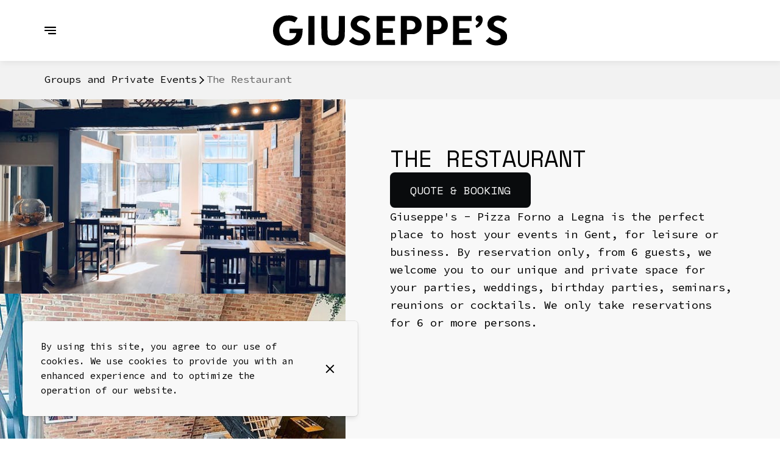

--- FILE ---
content_type: text/html; charset=utf-8
request_url: https://giuseppes.be/en/event-venue/4784765992796422239
body_size: 62499
content:
<!doctype html>
<html lang="en">
	<head>
		
				<meta data-react-helmet="true" charset="utf-8"/><meta data-react-helmet="true" name="viewport" content="width=device-width,initial-scale=1"/><meta data-react-helmet="true" name="description" content="Giuseppe&#x27;s - Pizza Forno a Legna is the perfect place to host your events in Gent, for leisure or business. By reservation only, from 6 guests, we welcome you to our unique and private space for your parties, weddings, birthday parties, seminars, reunions or cocktails.

We only take reservations for 6 or more persons."/><meta data-react-helmet="true" http-equiv="Content-Language" content="en"/><meta data-react-helmet="true" property="og:type" content="website"/><meta data-react-helmet="true" property="og:url" content="https://giuseppes.be/en/event-venue/4784765992796422239"/><meta data-react-helmet="true" property="og:title" content="The Restaurant | Giuseppe&#x27;s - Pizza Forno a Legna"/><meta data-react-helmet="true" property="og:site_name" content="Giuseppe&#x27;s - Pizza Forno a Legna"/><meta data-react-helmet="true" property="og:description" content="Giuseppe&#x27;s - Pizza Forno a Legna is the perfect place to host your events in Gent, for leisure or business. By reservation only, from 6 guests, we welcome you to our unique and private space for your parties, weddings, birthday parties, seminars, reunions or cocktails.

We only take reservations for 6 or more persons."/><meta data-react-helmet="true" property="og:image" content="https://v2cdn1.centralappstatic.com/image/resize/1233x740_cover_d7debafd42264c7b83fa6f3fa01051ae.jpeg?w=1200"/><meta data-react-helmet="true" property="og:image:alt" content="Giuseppe&#x27;s - Pizza Forno a Legna"/><meta data-react-helmet="true" name="twitter:card" content="summary_large_image"/><meta data-react-helmet="true" name="twitter:title" content="The Restaurant | Giuseppe&#x27;s - Pizza Forno a Legna"/><meta data-react-helmet="true" name="twitter:description" content="Giuseppe&#x27;s - Pizza Forno a Legna is the perfect place to host your events in Gent, for leisure or business. By reservation only, from 6 guests, we welcome you to our unique and private space for your parties, weddings, birthday parties, seminars, reunions or cocktails.

We only take reservations for 6 or more persons."/><meta data-react-helmet="true" property="twitter:image" content="https://v2cdn1.centralappstatic.com/image/resize/1233x740_cover_d7debafd42264c7b83fa6f3fa01051ae.jpeg?w=1200"/>
				<title data-react-helmet="true">The Restaurant | Giuseppe&#x27;s - Pizza Forno a Legna</title>
				<link data-react-helmet="true" rel="icon" href="https://v2cdn1.centralappstatic.com/file/875x895_logo_37ef5e43a3b742a3b921c0eb00607f21.png" type="image/svg+xml"/><link data-react-helmet="true" rel="icon" href="https://v2cdn0.centralappstatic.com/image/resize/1256x1256_profile_e25ae2c3b4d44bb59434f0cf9b55e4e6.jpeg?w=60&amp;format=png" type="image/png" sizes="60x60"/><link data-react-helmet="true" rel="icon" href="https://v2cdn0.centralappstatic.com/image/resize/1256x1256_profile_e25ae2c3b4d44bb59434f0cf9b55e4e6.jpeg?w=72&amp;format=png" type="image/png" sizes="72x72"/><link data-react-helmet="true" rel="icon" href="https://v2cdn0.centralappstatic.com/image/resize/1256x1256_profile_e25ae2c3b4d44bb59434f0cf9b55e4e6.jpeg?w=76&amp;format=png" type="image/png" sizes="76x76"/><link data-react-helmet="true" rel="icon" href="https://v2cdn0.centralappstatic.com/image/resize/1256x1256_profile_e25ae2c3b4d44bb59434f0cf9b55e4e6.jpeg?w=114&amp;format=png" type="image/png" sizes="114x114"/><link data-react-helmet="true" rel="icon" href="https://v2cdn0.centralappstatic.com/image/resize/1256x1256_profile_e25ae2c3b4d44bb59434f0cf9b55e4e6.jpeg?w=120&amp;format=png" type="image/png" sizes="120x120"/><link data-react-helmet="true" rel="icon" href="https://v2cdn0.centralappstatic.com/image/resize/1256x1256_profile_e25ae2c3b4d44bb59434f0cf9b55e4e6.jpeg?w=144&amp;format=png" type="image/png" sizes="144x144"/><link data-react-helmet="true" rel="icon" href="https://v2cdn0.centralappstatic.com/image/resize/1256x1256_profile_e25ae2c3b4d44bb59434f0cf9b55e4e6.jpeg?w=152&amp;format=png" type="image/png" sizes="152x152"/><link data-react-helmet="true" rel="icon" href="https://v2cdn0.centralappstatic.com/image/resize/1256x1256_profile_e25ae2c3b4d44bb59434f0cf9b55e4e6.jpeg?w=180&amp;format=png" type="image/png" sizes="180x180"/><link data-react-helmet="true" rel="apple-touch-icon" href="https://v2cdn0.centralappstatic.com/image/resize/1256x1256_profile_e25ae2c3b4d44bb59434f0cf9b55e4e6.jpeg?w=60&amp;format=png" sizes="60x60"/><link data-react-helmet="true" rel="apple-touch-icon" href="https://v2cdn0.centralappstatic.com/image/resize/1256x1256_profile_e25ae2c3b4d44bb59434f0cf9b55e4e6.jpeg?w=72&amp;format=png" sizes="72x72"/><link data-react-helmet="true" rel="apple-touch-icon" href="https://v2cdn0.centralappstatic.com/image/resize/1256x1256_profile_e25ae2c3b4d44bb59434f0cf9b55e4e6.jpeg?w=76&amp;format=png" sizes="76x76"/><link data-react-helmet="true" rel="apple-touch-icon" href="https://v2cdn0.centralappstatic.com/image/resize/1256x1256_profile_e25ae2c3b4d44bb59434f0cf9b55e4e6.jpeg?w=114&amp;format=png" sizes="114x114"/><link data-react-helmet="true" rel="apple-touch-icon" href="https://v2cdn0.centralappstatic.com/image/resize/1256x1256_profile_e25ae2c3b4d44bb59434f0cf9b55e4e6.jpeg?w=120&amp;format=png" sizes="120x120"/><link data-react-helmet="true" rel="apple-touch-icon" href="https://v2cdn0.centralappstatic.com/image/resize/1256x1256_profile_e25ae2c3b4d44bb59434f0cf9b55e4e6.jpeg?w=144&amp;format=png" sizes="144x144"/><link data-react-helmet="true" rel="apple-touch-icon" href="https://v2cdn0.centralappstatic.com/image/resize/1256x1256_profile_e25ae2c3b4d44bb59434f0cf9b55e4e6.jpeg?w=152&amp;format=png" sizes="152x152"/><link data-react-helmet="true" rel="apple-touch-icon" href="https://v2cdn0.centralappstatic.com/image/resize/1256x1256_profile_e25ae2c3b4d44bb59434f0cf9b55e4e6.jpeg?w=180&amp;format=png" sizes="180x180"/><link data-react-helmet="true" rel="stylesheet" href="https://fonts.googleapis.com/css2?family=Space+Mono:wght@400&amp;display=swap" media="print" onLoad="this.onload=null;this.removeAttribute(&#x27;media&#x27;);" fetchPriority="high"/><link data-react-helmet="true" rel="stylesheet" href="https://fonts.googleapis.com/css2?family=Source+Code+Pro:wght@400;600&amp;display=swap" media="print" onLoad="this.onload=null;this.removeAttribute(&#x27;media&#x27;);" fetchPriority="high"/><link data-react-helmet="true" rel="canonical" href="https://giuseppes.be/en/event-venue/4784765992796422239"/><link data-react-helmet="true" rel="alternate" hrefLang="nl" href="https://giuseppes.be/nl/event-venue/4784765992796422239"/><link data-react-helmet="true" rel="alternate" hrefLang="en" href="https://giuseppes.be/en/event-venue/4784765992796422239"/><link data-react-helmet="true" rel="alternate" hrefLang="fr" href="https://giuseppes.be/fr/espace-evenementiel/4784765992796422239"/><link data-react-helmet="true" rel="alternate" hrefLang="x-default" href="https://giuseppes.be/nl/event-venue/4784765992796422239"/>
				<script data-react-helmet="true" type="application/ld+json">{"@context":"https://schema.org","@type":"WebPage","@id":"https://giuseppes.be/en/event-venue/4784765992796422239","url":"https://giuseppes.be/en/event-venue/4784765992796422239","inLanguage":"en","name":"The Restaurant","description":"Giuseppe's - Pizza Forno a Legna is the perfect place to host your events in Gent, for leisure or business. By reservation only, from 6 guests, we welcome you to our unique and private space for your parties, weddings, birthday parties, seminars, reunions or cocktails.\n\nWe only take reservations for 6 or more persons.","image":{"@type":"ImageObject","url":"https://v2cdn1.centralappstatic.com/image/clip/1233x740_cover_d7debafd42264c7b83fa6f3fa01051ae.jpeg","@id":"https://v2cdn1.centralappstatic.com/image/clip/1233x740_cover_d7debafd42264c7b83fa6f3fa01051ae.jpeg","width":1233,"height":740}}</script>
				<link data-chunk="main" rel="preload" as="script" href="https://website-assets0.centralappstatic.com/static/runtime.3a15c8e9b4b0efc9358f.js">
<link data-chunk="main" rel="preload" as="script" href="https://website-assets0.centralappstatic.com/static/superagent.7acf35f20c4818e86d69.js">
<link data-chunk="main" rel="preload" as="script" href="https://website-assets0.centralappstatic.com/static/luxon.abb7f120b9edd4d34dda.js">
<link data-chunk="main" rel="preload" as="script" href="https://website-assets0.centralappstatic.com/static/997.a701cbe80340667e35da.js">
<link data-chunk="main" rel="preload" as="script" href="https://website-assets0.centralappstatic.com/static/9093.9b78c918267d1bfafd9a.js">
<link data-chunk="main" rel="preload" as="script" href="https://website-assets0.centralappstatic.com/static/main.7763d9354ffb54e560db.js">
<link data-chunk="pages/venue-booking-detail" rel="preload" as="script" href="https://website-assets0.centralappstatic.com/static/pages/venue-booking-detail.ae84c71f596d6c96fcdb.js">
<link data-chunk="components/meta-data" rel="preload" as="script" href="https://website-assets0.centralappstatic.com/static/components/meta-data.108d3760692178ac6938.js">
<link data-chunk="pages/event-venue-detail" rel="preload" as="script" href="https://website-assets0.centralappstatic.com/static/pages/event-venue-detail.5ef0fc307f2ad6576b92.js">
<link data-chunk="open-info-modal" rel="preload" as="script" href="https://website-assets0.centralappstatic.com/static/open-info-modal.35c40b8148277d08e635.js">
<link data-chunk="messenger-partner" rel="preload" as="script" href="https://website-assets0.centralappstatic.com/static/messenger-partner.be58aa74c7a2df200683.js">
				
				
				
				<style type="text/css">html{line-height:1.15;-webkit-text-size-adjust:100%}body{margin:0}main{display:block}h1{font-size:2em;margin:.67em 0}hr{box-sizing:content-box;height:0;overflow:visible}pre{font-family:monospace,monospace;font-size:1em}a{background-color:transparent}abbr[title]{border-bottom:none;text-decoration:underline;text-decoration:underline dotted}b,strong{font-weight:bolder}code,kbd,samp{font-family:monospace,monospace;font-size:1em}small{font-size:80%}sub,sup{font-size:75%;line-height:0;position:relative;vertical-align:baseline}sub{bottom:-.25em}sup{top:-.5em}img{border-style:none}button,input,optgroup,select,textarea{font-family:inherit;font-size:100%;line-height:1.15;margin:0}button,input{overflow:visible}button,select{text-transform:none}[type=button],[type=reset],[type=submit],button{-webkit-appearance:button}[type=button]::-moz-focus-inner,[type=reset]::-moz-focus-inner,[type=submit]::-moz-focus-inner,button::-moz-focus-inner{border-style:none;padding:0}[type=button]:-moz-focusring,[type=reset]:-moz-focusring,[type=submit]:-moz-focusring,button:-moz-focusring{outline:1px dotted ButtonText}fieldset{padding:.35em .75em .625em}legend{box-sizing:border-box;color:inherit;display:table;max-width:100%;padding:0;white-space:normal}progress{vertical-align:baseline}textarea{overflow:auto}[type=checkbox],[type=radio]{box-sizing:border-box;padding:0}[type=number]::-webkit-inner-spin-button,[type=number]::-webkit-outer-spin-button{height:auto}[type=search]{-webkit-appearance:textfield;outline-offset:-2px}[type=search]::-webkit-search-decoration{-webkit-appearance:none}::-webkit-file-upload-button{-webkit-appearance:button;font:inherit}details{display:block}summary{display:list-item}template{display:none}[hidden]{display:none}</style>
				<style data-styled="true" data-styled-version="6.1.19">:root{--font-family-title:Space Mono,sans-serif;--font-family-text:Source Code Pro,sans-serif;--font-family-nav:Space Mono,sans-serif;--font-family-buttons:Space Mono,sans-serif;--font-weight-title:400;--font-weight-title-bold:400;--font-weight-text:400;--font-weight-text-bold:600;--font-weight-nav:400;--font-weight-nav-bold:400;--font-weight-buttons:400;--font-weight-buttons-bold:400;--font-line-height-text:1.6;--font-line-height-text-list:1.6;--font-line-height-title:1.25;--font-line-height-buttons:1;--font-letter-spacing-title:0em;--font-letter-spacing-text:0em;--font-letter-spacing-buttons:0em;--font-letter-spacing-nav:0em;--base-font-size:15px;--font-ratio-title:1;--font-ratio-text:1;--font-ratio-buttons:1;--font-ratio-nav:1;--base-size-text-xsmall:1;--base-size-text-small:1.1;--base-size-text-medium:1.33;--base-size-title-small:3.51;--base-size-title-medium:4.2;--base-size-title-large:5.61;--base-ratio-text-xsmall:1.0;--base-ratio-text-small:1.1;--base-ratio-text-medium:1.2;--base-ratio-title-small:1.35;--base-ratio-title-medium:1.9;--base-ratio-title-large:2.4;--base-ratio-title-xlarge:2.8;--theme-ratio-nav:1.3vw;--theme-ratio-text:1.3vw;--theme-ratio-button:1.3vw;--theme-ratio-title:1.3vw;--font-size-nav-small:calc((var(--base-font-size) + (var(--base-ratio-text-small) - 1) * var(--theme-ratio-text)) * var(--font-ratio-nav));--font-size-nav-medium:calc((var(--base-font-size) + (var(--base-ratio-text-medium) - 1) * var(--theme-ratio-text)) * var(--font-ratio-nav));--font-size-nav-large:calc((var(--base-font-size) + (var(--base-ratio-title-medium) - 1) * var(--theme-ratio-nav)) * var(--font-ratio-nav));--font-size-buttons-xsmall:calc((var(--base-font-size) + (var(--base-ratio-text-xsmall) - 1) * var(--theme-ratio-button)) * var(--font-ratio-buttons));--font-size-buttons-small:calc((var(--base-font-size) + (var(--base-ratio-text-small) - 1) * var(--theme-ratio-button)) * var(--font-ratio-buttons));--font-size-buttons-medium:calc((var(--base-font-size) + (var(--base-ratio-text-medium) - 1) * var(--theme-ratio-button)) * var(--font-ratio-buttons));--font-size-text-xsmall:calc((var(--base-font-size) + (var(--base-ratio-text-xsmall) - 1) * var(--theme-ratio-text)) * var(--font-ratio-text));--font-size-text-small:calc((var(--base-font-size) + (var(--base-ratio-text-small) - 1) * var(--theme-ratio-text)) * var(--font-ratio-text));--font-size-text-medium:calc((var(--base-font-size) + (var(--base-ratio-text-medium) - 1) * var(--theme-ratio-text)) * var(--font-ratio-text));--font-size-title-small:calc((var(--base-font-size) + (var(--base-ratio-title-small) - 1) * var(--theme-ratio-title))* var(--font-ratio-title));--font-size-title-medium:calc((var(--base-font-size) + (var(--base-ratio-title-medium) - 1) * var(--theme-ratio-title)) * var(--font-ratio-title));--font-size-title-large:calc((var(--base-font-size) + (var(--base-ratio-title-large) - 1) * var(--theme-ratio-title)) * var(--font-ratio-title));--font-size-title-xlarge:calc((var(--base-font-size) + (var(--base-ratio-title-xlarge) - 1) * var(--theme-ratio-title)) * var(--font-ratio-title));--nav-padding-vertical:25px;--nav-panel-padding-vertical:clamp(2rem, 6vw, 4rem);--nav-panel-padding-horizontal:clamp(2rem, 6vw, 4rem);--section-divider-height:clamp(1.75rem, 6vw, 4rem);--section-divider-height-small:clamp(.5rem, 2vw, 1rem);--section-padding-vertical:0;--section-padding-horizontal:0;--section-bar-padding-vertical:clamp(0.75rem, 2vw, 1rem);--section-content-padding-vertical:clamp(1.75rem, 6vw, 4rem);--section-content-padding-horizontal:clamp(1.25rem, 6vw, 4rem);--card-content-padding:clamp(1.5rem, 4vw, 3rem);--card-content-spacing:clamp(1rem, 2vw, 2rem);--list-padding:clamp(1.25rem, 3vw, 2rem);--list-element-spacing:clamp(1rem, 3vw, 1.25rem);--small-item-padding:2vmax;--small-item-element-spacing:.55em;--section-height-minimal:50vh;--section-height-regular:70vh;--section-height-full:100vh;}/*!sc*/
@supports (width:1cqw){:root{--theme-ratio-nav:1.3cqw;--theme-ratio-text:1.3cqw;--theme-ratio-button:1.3cqw;--theme-ratio-title:1.3cqw;}}/*!sc*/
@supports (width:1cqw){:root{--nav-padding-vertical:25px;--nav-panel-padding-vertical:clamp(2rem, 6cqw, 4rem);--nav-panel-padding-horizontal:clamp(2rem, 6cqw, 4rem);--section-divider-height:clamp(1.75rem, 6cqw, 4rem);--section-padding-vertical:0;--section-padding-horizontal:0;--section-bar-padding-vertical:clamp(0.75rem, 2cqw, 1rem);--section-content-padding-vertical:clamp(1.75rem, 6cqw, 4rem);--section-content-padding-horizontal:clamp(1.25rem, 6cqw, 4rem);--section-blocks-spacing:clamp(1.5rem, 4cqw, 3rem);--card-content-padding:clamp(1.5rem, 4cqw, 3rem);--card-content-spacing:clamp(1rem, 2cqw, 2rem);--list-padding:clamp(1.25rem, 3cqw, 2rem);--list-element-spacing:clamp(1rem, 3cqw, 1.25rem);--small-item-padding:2cqmax;--small-item-element-spacing:.55em;}}/*!sc*/
@supports (width:1svh){:root{--section-height-minimal:50dvh;--section-height-regular:70dvh;--section-height-full:100dvh;}}/*!sc*/
html,body{height:100%;outline:0!important;-moz-osx-font-smoothing:grayscale;-webkit-font-smoothing:antialiased;text-size-adjust:none;font-family:var(--font-family-text);font-weight:var(--font-weight-text);line-height:var(--font-line-height-text);font-size:var(--font-size-text-medium);}/*!sc*/
body{min-height:100%;overflow-y:scroll;overscroll-behavior-y:none;padding:0;margin:0;}/*!sc*/
*,*::before,*::after{box-sizing:border-box;-webkit-touch-callout:none;-webkit-text-size-adjust:none;-webkit-tap-highlight-color:rgba(0,0,0,0);-webkit-user-select:text;}/*!sc*/
img{display:block;max-width:100%;height:auto;}/*!sc*/
a:focus,input:focus,button:focus{outline:0;}/*!sc*/
a{color:inherit;text-decoration:none;}/*!sc*/
form{width:100%;}/*!sc*/
button{border:0;background:inherit;color:inherit;cursor:pointer;margin:0;padding:0;text-align:inherit;}/*!sc*/
b,strong{font-weight:var(--font-weight-text-bold);}/*!sc*/
i,em{font-style:italic;}/*!sc*/
textarea{resize:none;}/*!sc*/
ol,ul,menu{list-style:none;}/*!sc*/
#root{height:100%;}/*!sc*/
#app,#root{display:flex;flex-direction:column;min-height:100%;background-color:#f8f8f8;}/*!sc*/
.leaflet-popup{text-align:unset!important;margin-bottom:unset!important;box-shadow:2px 2px 10px 0px rgba(127,127,127,0.15);}/*!sc*/
.leaflet-popup .leaflet-popup-content-wrapper{background:unset!important;color:unset!important;box-shadow:unset!important;text-align:unset!important;border-radius:.5vmax;overflow:hidden;padding:unset!important;}/*!sc*/
.leaflet-popup .leaflet-popup-content-wrapper .leaflet-popup-content{width:unset!important;margin:unset!important;}/*!sc*/
.leaflet-popup .leaflet-popup-content-wrapper .leaflet-popup-content p{margin:0;}/*!sc*/
.leaflet-popup .leaflet-popup-tip-container .leaflet-popup-tip{background:#f8f8f8;box-shadow:2px 2px 10px 0px rgba(127,127,127,0.15);}/*!sc*/
.leaflet-popup .leaflet-popup-close-button{display:none!important;}/*!sc*/
.reveal{--default-duration:400ms;--default-easing:cubic-bezier(0.4, 0, 0.2, 1);opacity:0;transform:translateY(60px);transition:opacity var(--scroll-animation-duration,var(--default-duration)) var(--scroll-animation-easing,var(--default-easing)),transform var(--scroll-animation-duration,var(--default-duration)) var(--scroll-animation-easing,var(--default-easing)),clip-path var(--scroll-animation-duration,var(--default-duration)) var(--scroll-animation-easing,var(--default-easing))!important;transition-delay:var(--reveal-delay,0ms)!important;}/*!sc*/
.reveal.visible{opacity:1;transform:translateY(0) scale(1);}/*!sc*/
.reveal.fade:not(.visible){opacity:0;transform:none;}/*!sc*/
.reveal.scale:not(.visible){opacity:0;transform:scale(0.95);}/*!sc*/
.reveal.slide:not(.visible){opacity:0;transform:translateY(60px);}/*!sc*/
.reveal.clip{position:relative;opacity:1;will-change:opacity;}/*!sc*/
.reveal.clip::before{content:'';position:absolute;top:0;left:0;bottom:0;right:0;background:inherit;transform:translateX(0);transition:transform 0.6s ease;z-index:100;pointer-events:none;}/*!sc*/
.reveal.clip:not(.visible){opacity:0;}/*!sc*/
.reveal.clip.visible{opacity:1;}/*!sc*/
.reveal.clip.visible::before{transform:translateX(100%);}/*!sc*/
.reveal.fast{--default-duration:200ms;--default-easing:ease-out;}/*!sc*/
.reveal.medium{--default-duration:400ms;--default-easing:cubic-bezier(0.4, 0, 0.2, 1);}/*!sc*/
.reveal.slow{--default-duration:600ms;--default-easing:ease-in-out;}/*!sc*/
.reveal.motion-small{--default-duration:400ms;--default-easing:cubic-bezier(0.4, 0, 0.2, 1);}/*!sc*/
.reveal.motion-large{--default-duration:480ms;--default-easing:cubic-bezier(0.4, 0, 0.2, 1);}/*!sc*/
data-styled.g1[id="sc-global-kAZLfJ1"]{content:"sc-global-kAZLfJ1,"}/*!sc*/
.hkIjiN{display:flex;flex:0 0 auto;align-items:center;justify-content:center;position:relative;border-radius:.4vmax;width:100%;height:100%;padding:0;}/*!sc*/
.cgbLJ{display:flex;flex:0 0 auto;align-items:center;justify-content:center;position:relative;border-radius:.4vmax;width:1em;height:1em;padding:0;}/*!sc*/
.cTZkjJ{display:flex;flex:0 0 auto;align-items:center;justify-content:center;position:relative;border-radius:.4vmax;width:0.85em;height:0.85em;padding:0;}/*!sc*/
data-styled.g16[id="sc-wwxfff-0"]{content:"hkIjiN,cgbLJ,cTZkjJ,"}/*!sc*/
.fSgeqM{display:inline-block;flex:none;width:100%;height:100%;}/*!sc*/
data-styled.g17[id="sc-wwxfff-1"]{content:"fSgeqM,"}/*!sc*/
.eLRnSN{display:block;width:100%;height:100%;fill:currentColor;}/*!sc*/
data-styled.g18[id="sc-wwxfff-2"]{content:"eLRnSN,"}/*!sc*/
.gVgfko{border:0;padding:1px 0;background:none;position:relative;overflow:hidden;max-width:100%;display:inline-flex;width:fit-content;justify-content:center;text-align:inherit;cursor:pointer;}/*!sc*/
.gVgfko,.gVgfko.gVgfko{text-decoration:none;}/*!sc*/
.gVgfko,.gVgfko *{user-select:none;}/*!sc*/
data-styled.g19[id="sc-1merjty-0"]{content:"gVgfko,"}/*!sc*/
.hHeqeK{position:relative;width:0.75em;height:0.75em;margin-left:.33em;order:3;transition:all 200ms cubic-bezier(0.23,1,0.32,1);}/*!sc*/
.hHeqeK .sc-wwxfff-0{position:absolute;top:0.1em;left:0;width:100%;height:100%;transform-origin:center;transform:rotate(0);transition:transform 200ms cubic-bezier(0.23,1,0.32,1);}/*!sc*/
data-styled.g20[id="sc-1merjty-1"]{content:"hHeqeK,"}/*!sc*/
.fWTEGz{min-width:1px;order:2;text-decoration:none;}/*!sc*/
data-styled.g21[id="sc-1merjty-2"]{content:"fWTEGz,"}/*!sc*/
.fDGbYy{min-width:1px;display:flex;align-items:center;justify-content:center;}/*!sc*/
.fDGbYy .sc-1merjty-2 span{width:100%;background-image:linear-gradient(transparent calc(100% - 1px),currentColor 1px);background-repeat:no-repeat;background-size:0% 100%;transition:background-size 200ms cubic-bezier(0.23,1,0.32,1);padding-bottom:1px;}/*!sc*/
.fDGbYy .sc-1merjty-2 span:hover{background-size:100% 100%;transition:background-size 300ms cubic-bezier(0.23,1,0.32,1);}/*!sc*/
.jpMbsD{min-width:1px;display:flex;align-items:center;justify-content:center;}/*!sc*/
.jpMbsD .sc-1merjty-2{position:relative;}/*!sc*/
.jpMbsD .sc-1merjty-2:after{position:absolute;display:block;content:"";height:1px;left:0;right:0;bottom:0;background-color:currentColor;color:inherit;transition:all 200ms cubic-bezier(0.23,1,0.32,1);}/*!sc*/
.jpMbsD .sc-1merjty-2:hover:after{transition:all 300ms cubic-bezier(0.23,1,0.32,1);}/*!sc*/
.jpMbsD .sc-1merjty-2:after{transform-origin:left;transform:scaleX(0);opacity:0;}/*!sc*/
.jpMbsD .sc-1merjty-2:hover:after{opacity:1;transform:scaleX(1);}/*!sc*/
.dyIgEO{min-width:1px;display:flex;align-items:center;justify-content:center;}/*!sc*/
.dyIgEO .sc-1merjty-2{position:relative;}/*!sc*/
.dyIgEO .sc-1merjty-2:after{position:absolute;display:block;content:"";height:1px;left:0;right:0;bottom:0;background-color:currentColor;color:inherit;transition:all 200ms cubic-bezier(0.23,1,0.32,1);}/*!sc*/
.dyIgEO .sc-1merjty-2:hover:after{transition:all 300ms cubic-bezier(0.23,1,0.32,1);}/*!sc*/
.dyIgEO .sc-1merjty-2:after{opacity:0.5;}/*!sc*/
.dyIgEO .sc-1merjty-2:hover:after{opacity:1;}/*!sc*/
.fQnJfG{min-width:1px;display:flex;align-items:center;justify-content:center;}/*!sc*/
data-styled.g22[id="sc-1merjty-3"]{content:"fDGbYy,jpMbsD,dyIgEO,fQnJfG,"}/*!sc*/
.clJCxh{font-size:var(--font-size-text-medium);font-family:var(--font-family-text);font-weight:400;line-height:var(--font-line-height-text);width:100%;}/*!sc*/
.clJCxh p{margin:1em 0;word-break:break-word;}/*!sc*/
.clJCxh p:first-child{margin-top:0;}/*!sc*/
.clJCxh p:last-child{margin-bottom:0;}/*!sc*/
.clJCxh b{font-weight:var(--font-weight-text-bold);}/*!sc*/
.clJCxh h1,.clJCxh h2,.clJCxh h3,.clJCxh h4{font-family:var(--font-family-title);font-weight:var(--font-weight-title);line-height:var(--font-line-height-title);letter-spacing:var(--font-letter-spacing-title);margin:2em 0 0;text-wrap:balance;}/*!sc*/
.clJCxh h1 strong,.clJCxh h2 strong,.clJCxh h3 strong,.clJCxh h4 strong,.clJCxh h1 b,.clJCxh h2 b,.clJCxh h3 b,.clJCxh h4 b{font-weight:var(--font-weight-title-bold);}/*!sc*/
.clJCxh h1{font-size:var(--font-size-title-large);}/*!sc*/
.clJCxh h2{font-size:var(--font-size-title-medium);}/*!sc*/
.clJCxh h3{font-size:var(--font-size-title-small);}/*!sc*/
.clJCxh h4{font-size:var(--font-size-title-small);}/*!sc*/
.clJCxh ul{margin:1.25em 0;width:100%;padding-left:3em;padding-right:2em;}/*!sc*/
.clJCxh ul:first-child{margin-top:0;}/*!sc*/
.clJCxh ul:last-child{margin-bottom:0;}/*!sc*/
.clJCxh ul>li,.clJCxh ol>li{margin:.25em 0;list-style-position:outside;}/*!sc*/
.clJCxh ul>li:first-child,.clJCxh ol>li:first-child{margin-top:0;}/*!sc*/
.clJCxh ul>li:last-child,.clJCxh ol>li:last-child{margin-bottom:0;}/*!sc*/
.clJCxh ul>li{list-style-type:disc;}/*!sc*/
.clJCxh ol{margin:1.66em 0;width:100%;padding-left:3em;padding-right:2em;list-style:decimal;}/*!sc*/
.clJCxh ol:first-child{margin-top:0;}/*!sc*/
.clJCxh ol:last-child{margin-bottom:0;}/*!sc*/
.clJCxh ol>li{padding-left:.66em;}/*!sc*/
.clJCxh p a,.clJCxh li a{color:inherit;}/*!sc*/
.clJCxh a:not(.sc-1merjty-0){position:relative;}/*!sc*/
.clJCxh a:not(.sc-1merjty-0):after{position:absolute;display:block;content:"";height:1px;left:0;right:0;bottom:0;background-color:currentColor;color:inherit;transition:all 200ms cubic-bezier(0.23,1,0.32,1);}/*!sc*/
.clJCxh a:not(.sc-1merjty-0):hover:after{transition:all 300ms cubic-bezier(0.23,1,0.32,1);}/*!sc*/
.clJCxh a:not(.sc-1merjty-0):after{opacity:0.5;}/*!sc*/
.clJCxh a:not(.sc-1merjty-0):hover:after{opacity:1;}/*!sc*/
.clJCxh blockquote{position:relative;margin:0;font-style:italic;padding:1em 2em;}/*!sc*/
.clJCxh blockquote,.clJCxh blockquote>*{font-weight:var(--font-weight-text-bold);}/*!sc*/
.clJCxh blockquote:before{position:absolute;content:"“";font-size:1em;margin-left:-1em;margin-top:1em;top:0;}/*!sc*/
.clJCxh blockquote:after{position:absolute;content:"„";font-size:1em;bottom:0;margin-right:.5em;margin-left:.5em;margin-bottom:1em;}/*!sc*/
.clJCxh>*:first-child{margin-top:0;}/*!sc*/
.clJCxh pre{max-width:100%;overflow:auto;}/*!sc*/
.clJCxh a[href^="tel:"],.clJCxh a[href^="mailto:"]{white-space:nowrap;}/*!sc*/
data-styled.g23[id="sc-16qi3og-0"]{content:"clJCxh,"}/*!sc*/
.hMrVFs{width:100%;display:flex;flex-direction:column;justify-content:inherit;align-items:inherit;text-wrap:balance;}/*!sc*/
data-styled.g26[id="sc-t33o52-0"]{content:"hMrVFs,"}/*!sc*/
.jbMMJk{font-size:var(--font-size-title-small);font-family:var(--font-family-title);font-weight:var(--font-weight-title);letter-spacing:var(--font-letter-spacing-title);text-transform:uppercase;line-height:var(--font-line-height-title);margin:0.35em 0;padding:0;}/*!sc*/
.jbMMJk:first-child{margin-top:0;}/*!sc*/
.jbMMJk:last-child{margin-bottom:0;}/*!sc*/
.bgwfmK{font-size:var(--font-size-title-large);font-family:var(--font-family-title);font-weight:var(--font-weight-title);letter-spacing:var(--font-letter-spacing-title);text-transform:uppercase;line-height:var(--font-line-height-title);margin:0.35em 0;padding:0;}/*!sc*/
.bgwfmK:first-child{margin-top:0;}/*!sc*/
.bgwfmK:last-child{margin-bottom:0;}/*!sc*/
data-styled.g27[id="sc-t33o52-1"]{content:"jbMMJk,bgwfmK,"}/*!sc*/
.hVowyk{position:relative;display:flex;align-items:center;text-shadow:none;height:100%;width:100%;}/*!sc*/
data-styled.g43[id="sc-1s1ogc0-0"]{content:"hVowyk,"}/*!sc*/
.hDIagA{display:flex;align-items:center;justify-content:center;width:100%;height:auto;min-width:1px;margin:0;order:2;text-decoration:none;}/*!sc*/
data-styled.g44[id="sc-1s1ogc0-1"]{content:"hDIagA,"}/*!sc*/
.cqFaoP{border:0;padding:0;background:none;background-color:inherit;position:relative;width:100%;max-width:fit-content;display:inline-flex;justify-content:center;font-size:var(--font-size-buttons-medium);font-family:var(--font-family-buttons);font-weight:var(--font-weight-buttons);line-height:var(--font-line-height-buttons);letter-spacing:var(--font-letter-spacing-buttons);text-align:center;text-transform:uppercase;cursor:pointer;border-radius:.6vmax;padding:1.1em 1.8em;transition:1s all cubic-bezier(0.23,1,0.32,1);}/*!sc*/
.cqFaoP,.cqFaoP.cqFaoP{text-decoration:none;}/*!sc*/
.cqFaoP,.cqFaoP *{user-select:none;}/*!sc*/
html.has-hover .cqFaoP:hover{transform:scale(1.025);}/*!sc*/
data-styled.g45[id="sc-1s1ogc0-2"]{content:"cqFaoP,"}/*!sc*/
.bhtGiG{position:relative;width:100%;height:100%;padding-bottom:unset;}/*!sc*/
data-styled.g68[id="sc-1hqmlgk-0"]{content:"bhtGiG,"}/*!sc*/
.bDsEOf{display:flex;justify-content:center;align-items:center;position:relative;width:100%;height:100%;}/*!sc*/
.bDsEOf img{filter:none;}/*!sc*/
.iYpyFN{display:flex;justify-content:center;align-items:center;position:relative;width:100%;height:100%;background:rgba(1,1,1,0.05);}/*!sc*/
.SjAkL{display:flex;justify-content:center;align-items:center;position:relative;width:100%;height:100%;}/*!sc*/
data-styled.g69[id="sc-1hqmlgk-1"]{content:"bDsEOf,iYpyFN,SjAkL,"}/*!sc*/
.knDqWm{width:100%;height:100%;object-fit:contain;}/*!sc*/
.dMAGRv{width:100%;height:100%;object-fit:cover;}/*!sc*/
data-styled.g70[id="sc-1hqmlgk-2"]{content:"knDqWm,dMAGRv,"}/*!sc*/
.fddHym{position:absolute;display:flex;top:0;right:0;padding:2vmax;color:#010101;opacity:0.4;}/*!sc*/
data-styled.g71[id="sc-1hqmlgk-3"]{content:"fddHym,"}/*!sc*/
.clpDZF{position:relative;height:100%;width:100%;display:flex;align-items:center;}/*!sc*/
.clpDZF.hidden{display:none;}/*!sc*/
data-styled.g72[id="sc-1hqmlgk-4"]{content:"clpDZF,"}/*!sc*/
.gmvbkA{order:2;z-index:3;flex:1 1 auto;min-width:1px;display:flex;height:100%;justify-content:center;align-items:center;transition:padding 300ms cubic-bezier(0.23,1,0.32,1);}/*!sc*/
@media (min-width: 900px){.gmvbkA{width:50%;}}/*!sc*/
data-styled.g77[id="sc-1gcp8t8-0"]{content:"gmvbkA,"}/*!sc*/
.dMYktf{order:3;z-index:3;width:10%;display:flex;justify-content:end;}/*!sc*/
@media (min-width: 900px){.dMYktf{order:1;width:20%;display:flex;justify-content:start;}}/*!sc*/
data-styled.g78[id="sc-1gcp8t8-1"]{content:"dMYktf,"}/*!sc*/
.dxgTaY{order:1;width:10%;z-index:3;display:flex;align-items:center;justify-content:start;}/*!sc*/
@media (min-width: 900px){.dxgTaY{order:3;width:20%;height:100%;justify-content:end;}}/*!sc*/
data-styled.g79[id="sc-1gcp8t8-2"]{content:"dxgTaY,"}/*!sc*/
.cSKIQt{position:relative;display:flex;align-items:center;justify-content:center;text-align:center;font-size:0;width:100%;height:100%;font-family:var(--font-family-title);font-weight:var(--font-weight-title);text-transform:uppercase;}/*!sc*/
data-styled.g80[id="sc-1gcp8t8-3"]{content:"cSKIQt,"}/*!sc*/
.hEvLMF{display:inline-flex;cursor:pointer;}/*!sc*/
data-styled.g81[id="sc-1gcp8t8-4"]{content:"hEvLMF,"}/*!sc*/
.kDDfPj{display:flex;align-items:center;justify-content:center;width:var(--font-size-nav-medium);height:var(--font-size-nav-medium);flex:0 0 auto;text-rendering:geometricPrecision;transform-origin:50% 50%;transform:translateZ(1px);}/*!sc*/
@media (min-width: 900px){html.has-hover .sc-1gcp8t8-4:hover .kDDfPj{transform:scale(1.15) translateZ(1px);transition:all .35s cubic-bezier(0.23,1,0.32,1);}}/*!sc*/
data-styled.g82[id="sc-1gcp8t8-5"]{content:"kDDfPj,"}/*!sc*/
.itYZIR{position:relative;left:0;right:0;z-index:500;order:1;height:100px;transition:all 200ms cubic-bezier(0.23,1,0.32,1);}/*!sc*/
data-styled.g85[id="sc-1ia2oy7-0"]{content:"itYZIR,"}/*!sc*/
.jJcmXP{z-index:3;padding:var(--nav-padding-vertical) 0;width:100%;height:100%;}/*!sc*/
data-styled.g86[id="sc-1ia2oy7-1"]{content:"jJcmXP,"}/*!sc*/
.hxHYmP{padding:0 var(--section-padding-horizontal);width:100%;height:100%;}/*!sc*/
data-styled.g87[id="sc-1ia2oy7-2"]{content:"hxHYmP,"}/*!sc*/
.iKIjEv{width:100%;height:100%;padding:0 var(--section-content-padding-horizontal);gap:var(--section-blocks-spacing);display:flex;align-items:center;}/*!sc*/
data-styled.g88[id="sc-1ia2oy7-3"]{content:"iKIjEv,"}/*!sc*/
.jxYfqL{display:flex;flex-wrap:wrap;flex:0 0 auto;margin:0;padding:0;}/*!sc*/
data-styled.g97[id="sc-1tzml6v-0"]{content:"jxYfqL,"}/*!sc*/
.hxhxJc{flex:0 0 auto;align-items:center;text-transform:uppercase;}/*!sc*/
.hxhxJc::after{margin:0 0.35em;display:inline-block;content:"•";}/*!sc*/
.hxhxJc:last-child::after{display:none;}/*!sc*/
data-styled.g98[id="sc-1tzml6v-1"]{content:"hxhxJc,"}/*!sc*/
.gdUcZa{z-index:500;position:fixed;left:0;right:0;width:100%;display:flex;flex-direction:column;color:#010101;background-color:#fff;box-shadow:2px 2px 10px 0px rgba(127,127,127,0.15);}/*!sc*/
data-styled.g140[id="sc-1u9apea-0"]{content:"gdUcZa,"}/*!sc*/
.cLpAnh{position:fixed;top:0;left:0;z-index:600;height:100%;width:100%;visibility:hidden;transform:translateZ(1px);}/*!sc*/
.cLpAnh.is-open{visibility:visible;}/*!sc*/
data-styled.g151[id="sc-1pm9a4f-0"]{content:"cLpAnh,"}/*!sc*/
.ktndoz{position:absolute;top:0;left:0;width:100%;height:100%;opacity:0;background:rgba(0,0,0,.6);backdrop-filter:blur(2px);transition:opacity .5s cubic-bezier(0.23,1,0.32,1);}/*!sc*/
.sc-1pm9a4f-0.is-open .ktndoz{opacity:1;}/*!sc*/
data-styled.g152[id="sc-1pm9a4f-1"]{content:"ktndoz,"}/*!sc*/
.WleUL{position:absolute;pointer-events:none;top:0;left:0;width:100%;height:100%;display:flex;z-index:3;}/*!sc*/
data-styled.g153[id="sc-1pm9a4f-2"]{content:"WleUL,"}/*!sc*/
.cfzinJ{display:flex;margin-bottom:2.75vh;}/*!sc*/
@media (min-width: 900px){.cfzinJ{margin-bottom:0;}}/*!sc*/
data-styled.g154[id="sc-1pm9a4f-3"]{content:"cfzinJ,"}/*!sc*/
.jXAaxx{position:absolute;top:1.5em;right:1.5em;width:1em;height:1em;box-sizing:content-box;display:none;color:#fff;z-index:2;background:none;border:none;outline:none;cursor:pointer;pointer-events:auto;opacity:0;transition:all .5s cubic-bezier(0.23,1,0.32,1);top:1.5em;right:1.5em;}/*!sc*/
@media (min-width: 900px){.jXAaxx{display:flex;}}/*!sc*/
.sc-1pm9a4f-0.is-open .jXAaxx{opacity:1;}/*!sc*/
data-styled.g155[id="sc-1pm9a4f-4"]{content:"jXAaxx,"}/*!sc*/
.loDavk{flex:1 0 auto;display:flex;flex-direction:column;justify-content:flex-start;font-size:var(--font-size-nav-large);font-family:var(--font-family-nav);font-weight:var(--font-weight-nav);letter-spacing:var(--font-letter-spacing-nav);gap:.5em;}/*!sc*/
data-styled.g156[id="sc-1pm9a4f-5"]{content:"loDavk,"}/*!sc*/
.iIqlnB{text-decoration:none;align-items:center;width:100%;padding-right:1.5em;display:inline-block;opacity:1;transition:opacity 200ms cubic-bezier(0.23,1,0.32,1);}/*!sc*/
.iIqlnB:hover{opacity:0.9;transition:opacity 300ms cubic-bezier(0.23,1,0.32,1);}/*!sc*/
data-styled.g157[id="sc-1pm9a4f-6"]{content:"iIqlnB,"}/*!sc*/
.bzbkDH{transition:all 300ms cubic-bezier(0.23,1,0.32,1);display:flex;}/*!sc*/
.bzbkDH span{white-space:nowrap;overflow:hidden;text-overflow:ellipsis;}/*!sc*/
data-styled.g159[id="sc-1pm9a4f-8"]{content:"bzbkDH,"}/*!sc*/
.cizmmb{display:flex;}/*!sc*/
.cizmmb a.active .sc-1pm9a4f-8>span{position:relative;}/*!sc*/
.cizmmb a.active .sc-1pm9a4f-8>span:after{position:absolute;display:block;content:"";height:1px;left:0;right:0;bottom:0;background-color:currentColor;color:inherit;transition:all 200ms cubic-bezier(0.23,1,0.32,1);}/*!sc*/
.cizmmb a.active .sc-1pm9a4f-8>span:hover:after{transition:all 300ms cubic-bezier(0.23,1,0.32,1);}/*!sc*/
.cizmmb a.active .sc-1pm9a4f-8>span:after{opacity:0.5;}/*!sc*/
.cizmmb a.active .sc-1pm9a4f-8>span:hover:after{opacity:1;}/*!sc*/
.cizmmb a:not(.active) .sc-1pm9a4f-8>span{position:relative;}/*!sc*/
.cizmmb a:not(.active) .sc-1pm9a4f-8>span:after{position:absolute;display:block;content:"";height:1px;left:0;right:0;bottom:0;background-color:currentColor;color:inherit;transition:all 200ms cubic-bezier(0.23,1,0.32,1);}/*!sc*/
.cizmmb a:not(.active) .sc-1pm9a4f-8>span:hover:after{transition:all 300ms cubic-bezier(0.23,1,0.32,1);}/*!sc*/
.cizmmb a:not(.active) .sc-1pm9a4f-8>span:after{transform-origin:left;transform:scaleX(0);opacity:0;}/*!sc*/
.cizmmb a:not(.active) .sc-1pm9a4f-8>span:hover:after{opacity:1;transform:scaleX(1);}/*!sc*/
data-styled.g160[id="sc-1pm9a4f-9"]{content:"cizmmb,"}/*!sc*/
.ivxNWA{flex:0 0 auto;display:flex;flex-direction:column;gap:.55em;z-index:4;}/*!sc*/
data-styled.g161[id="sc-1pm9a4f-10"]{content:"ivxNWA,"}/*!sc*/
.jzEwRt{margin:0;padding:0;display:flex;flex-direction:column;align-items:flex-start;font-size:var(--font-size-text-medium);}/*!sc*/
data-styled.g162[id="sc-1pm9a4f-11"]{content:"jzEwRt,"}/*!sc*/
.jSpzwg{overflow-y:auto;display:flex;flex:1;flex-direction:column;justify-content:flex-start;width:100%;gap:2.75vh;-webkit-overflow-scrolling:touch;}/*!sc*/
.jSpzwg::-webkit-scrollbar{display:none;}/*!sc*/
data-styled.g163[id="sc-1pm9a4f-12"]{content:"jSpzwg,"}/*!sc*/
.jtQIcY{z-index:3;flex:1;transform:translateZ(0px);visibility:hidden;display:flex;container-type:inline-size;container-name:auto;flex-direction:column;justify-content:flex-start;pointer-events:auto;visibility:inherit;left:0;transform:translateX(-101%) translateZ(0px);position:absolute;width:100%;height:100%;color:#fff;background-color:#000;transition:all .5s cubic-bezier(0.23,1,0.32,1),padding 0s;}/*!sc*/
.jtQIcY.is-open{visibility:visible;display:flex;}/*!sc*/
@media (min-width: 900px){.jtQIcY{z-index:2;visibility:inherit;min-width:300px;max-width:500px;width:clamp(250px,30vw,500px);position:relative;}}/*!sc*/
.jtQIcY.is-open{z-index:3;transform:translateX(0) translateZ(0px);}/*!sc*/
@media (min-width: 900px){.jtQIcY.is-open{z-index:2;}}/*!sc*/
@media (min-width: 900px){.jtQIcY{box-shadow:2px 2px 10px 0px rgba(0,0,0,0.15);}}/*!sc*/
data-styled.g164[id="sc-1pm9a4f-13"]{content:"jtQIcY,"}/*!sc*/
.hrNKZB{display:flex;width:1em;height:1em;padding:1em;margin:-1em;box-sizing:content-box;background:none;border:none;outline:none;cursor:pointer;pointer-events:auto;transition:all .5s cubic-bezier(0.23,1,0.32,1);opacity:1;}/*!sc*/
@media (min-width: 900px){.hrNKZB{display:none;}}/*!sc*/
data-styled.g165[id="sc-1pm9a4f-14"]{content:"hrNKZB,"}/*!sc*/
.fpVDHH{width:100%;height:100%;display:flex;padding:calc(var(--nav-panel-padding-vertical) + 0px) calc(var(--nav-panel-padding-horizontal) + 0px);flex-direction:column;}/*!sc*/
data-styled.g166[id="sc-1pm9a4f-15"]{content:"fpVDHH,"}/*!sc*/
.cJGAFa{z-index:3;-webkit-overflow-scrolling:touch;pointer-events:auto;display:flex;container-type:inline-size;container-name:auto;height:100%;width:100%;color:#010101;background-color:#fff;box-shadow:2px 2px 10px 0px rgba(127,127,127,0.15);}/*!sc*/
@media (min-width: 900px){.cJGAFa{min-width:300px;max-width:500px;width:clamp(300px,40vw,500px);}}/*!sc*/
data-styled.g167[id="sc-1pm9a4f-16"]{content:"cJGAFa,"}/*!sc*/
.iQvTts{z-index:3;display:flex;height:100%;width:100%;transition:all .5s cubic-bezier(0.23,1,0.32,1);left:0;transform:translateX(-101%) translateZ(1px);}/*!sc*/
@media (min-width: 900px){.iQvTts{width:unset;}}/*!sc*/
.sc-1pm9a4f-0.is-open .iQvTts{transform:translateX(0) translateZ(1px);}/*!sc*/
data-styled.g168[id="sc-1pm9a4f-17"]{content:"iQvTts,"}/*!sc*/
.jqHqDV{display:flex;position:relative;container-type:inline-size;container-name:section;width:100%;z-index:2;background-color:#f2f2f2;color:#010101;}/*!sc*/
.jqHqDV>*{flex:1;}/*!sc*/
.cimGtf{display:flex;position:relative;container-type:inline-size;container-name:section;width:100%;z-index:2;background-color:#f8f8f8;color:#010101;}/*!sc*/
.cimGtf>*{flex:1;}/*!sc*/
.cimGtf .sc-1s1ogc0-2{background-color:#090B0D;color:#f8f8f8;}/*!sc*/
html.has-hover .cimGtf .sc-1s1ogc0-2:hover{background-color:#000;color:#f8f8f8;box-shadow:2px 2px 10px 0px rgba(0,0,0,0);}/*!sc*/
.cimGtf .sc-sukjjm-0 .sc-sukjjm-1{background-color:#fff;color:#010101;border-color:#d3d3d3;}/*!sc*/
html.has-hover .cimGtf .sc-sukjjm-0 .sc-sukjjm-1:hover{border-color:#090B0D;}/*!sc*/
.cimGtf .sc-nzj269-2{background-color:#090B0D;color:#f8f8f8;}/*!sc*/
html.has-hover .cimGtf .sc-nzj269-2:hover{background-color:#000;color:#f8f8f8;box-shadow:2px 2px 10px 0px rgba(0,0,0,0);}/*!sc*/
.cimGtf .sc-1i0ezhe-0{border-color:#090B0D;background-color:transparent;}/*!sc*/
.cimGtf .sc-1i0ezhe-0.active{background-color:#000;color:#f8f8f8;border-color:#000;}/*!sc*/
html.has-hover .cimGtf .sc-1i0ezhe-0:hover{background-color:#000;color:#f8f8f8;border-color:#000;}/*!sc*/
.cimGtf .sc-19t3dlf-2{background-color:#090B0D;color:#f8f8f8;}/*!sc*/
html.has-hover .cimGtf .sc-19t3dlf-2:hover{background-color:#000;color:#f8f8f8;box-shadow:2px 2px 10px 0px rgba(0,0,0,0);}/*!sc*/
.cimGtf .sc-1phof9t-3:hover,.cimGtf .sc-1phof9t-3.active_pagination{background-color:#090B0D;color:#f8f8f8;}/*!sc*/
.hpmcat{display:flex;position:relative;container-type:inline-size;container-name:section;width:100%;z-index:2;background-color:#090B0D;color:#f8f8f8;}/*!sc*/
.hpmcat>*{flex:1;}/*!sc*/
.hpmcat .sc-1s1ogc0-2{background-color:#f8f8f8;color:#090B0D;}/*!sc*/
html.has-hover .hpmcat .sc-1s1ogc0-2:hover{background-color:#f8f8f8;color:#000;box-shadow:2px 2px 10px 0px rgba(15,15,15,0);}/*!sc*/
.hpmcat .sc-nzj269-2{background-color:#f8f8f8;color:#090B0D;}/*!sc*/
html.has-hover .hpmcat .sc-nzj269-2:hover{background-color:#f8f8f8;color:#000;box-shadow:2px 2px 10px 0px rgba(15,15,15,0);}/*!sc*/
.hpmcat .sc-1i0ezhe-0{border-color:#f8f8f8;background-color:transparent;}/*!sc*/
html.has-hover .hpmcat .sc-1i0ezhe-0:hover{background-color:#f8f8f8;color:#000;border-color:#f8f8f8;}/*!sc*/
.hpmcat .sc-1i0ezhe-0.active{background-color:#f8f8f8;color:#000;border-color:#f8f8f8;}/*!sc*/
.hpmcat .sc-19t3dlf-2{background-color:#f8f8f8;color:#090B0D;}/*!sc*/
html.has-hover .hpmcat .sc-19t3dlf-2:hover{background-color:#f8f8f8;color:#000;box-shadow:2px 2px 10px 0px rgba(15,15,15,0);}/*!sc*/
.hpmcat .sc-1phof9t-3:hover,.hpmcat .sc-1phof9t-3.active_pagination{background-color:#f8f8f8;color:#090B0D;}/*!sc*/
.hpmcat .sc-1nv9frr-0,.hpmcat .sc-1hqmlgk-2.transparent.whitefiltered{filter:brightness(0) invert(1);}/*!sc*/
data-styled.g176[id="sc-1v868b9-0"]{content:"jqHqDV,cimGtf,hpmcat,"}/*!sc*/
.gLSDLY{position:relative;overflow:hidden;display:flex;align-items:center;width:100%;height:auto;}/*!sc*/
.hFhgvr{position:relative;overflow:unset;display:flex;align-items:center;width:100%;height:auto;}/*!sc*/
data-styled.g184[id="sc-gc4w3h-0"]{content:"gLSDLY,hFhgvr,"}/*!sc*/
.fJCuQW{display:flex;width:100%;height:100%;flex-direction:column;justify-content:center;padding:var(--section-padding-vertical) 0;gap:clamp(1.5rem, 4vw, 3rem);}/*!sc*/
data-styled.g185[id="sc-gc4w3h-1"]{content:"fJCuQW,"}/*!sc*/
.mQkTq{padding:var(--section-bar-padding-vertical) 0;}/*!sc*/
data-styled.g186[id="sc-gc4w3h-2"]{content:"mQkTq,"}/*!sc*/
.ffblHw{padding:0 var(--section-padding-horizontal);width:100%;height:100%;display:flex;flex-direction:column;justify-content:center;gap:clamp(1.5rem, 4vw, 3rem);}/*!sc*/
data-styled.g187[id="sc-gc4w3h-3"]{content:"ffblHw,"}/*!sc*/
.cmONNb{width:100%;height:100%;margin:0 auto;max-width:100%;padding:var(--section-content-padding-vertical) var(--section-content-padding-horizontal);display:flex;flex-direction:column;gap:clamp(1.5rem, 4vw, 3rem);text-align:left;align-items:flex-start;justify-content:center;}/*!sc*/
data-styled.g189[id="sc-gc4w3h-5"]{content:"cmONNb,"}/*!sc*/
.eznmrO{display:flex;flex-direction:column;width:100%;margin:0 auto;text-align:center;align-items:center;margin:0 auto;max-width:100%;padding:0 var(--section-content-padding-horizontal);}/*!sc*/
data-styled.g191[id="sc-gc4w3h-7"]{content:"eznmrO,"}/*!sc*/
.kmMjHj{display:flex;justify-content:space-between;flex-direction:column;overflow:visible;width:100%;gap:var(--section-padding-horizontal);}/*!sc*/
@media (min-width: 900px){.kmMjHj{flex-direction:row;align-items:flex-start;}}/*!sc*/
data-styled.g230[id="sc-1sg738l-0"]{content:"kmMjHj,"}/*!sc*/
@media (min-width: 900px){.bkGjFA{align-self:flex-start;flex:1;position:sticky;top:80px;}}/*!sc*/
data-styled.g231[id="sc-1sg738l-1"]{content:"bkGjFA,"}/*!sc*/
.iHAabY{display:block;}/*!sc*/
@media (min-width: 900px){.iHAabY{display:none;}}/*!sc*/
data-styled.g232[id="sc-1sg738l-2"]{content:"iHAabY,"}/*!sc*/
.hzsbWe{display:none;}/*!sc*/
@media (min-width: 900px){.hzsbWe{display:flex;flex-direction:row;gap:2.75vh;flex-wrap:wrap;align-items:flex-start;width:100%;}}/*!sc*/
data-styled.g233[id="sc-1sg738l-3"]{content:"hzsbWe,"}/*!sc*/
.bOUvcI{border-radius:0;overflow:hidden;width:100%;}/*!sc*/
data-styled.g234[id="sc-1sg738l-4"]{content:"bOUvcI,"}/*!sc*/
.NlYQP{display:flex;flex-direction:column;flex:1;padding:var(--section-content-padding-vertical) var(--section-content-padding-horizontal);gap:clamp(1.5rem, 4vw, 3rem);text-align:left;}/*!sc*/
@media (min-width: 900px){.NlYQP{min-width:500px;min-height:min(100%,calc(100vh - 80px - 0px));position:sticky;bottom:0;}}/*!sc*/
.NlYQP .sc-16qi3og-0 p{text-align:justify;text-wrap:auto;word-break:break-word;}/*!sc*/
@supports (word-break:auto-phrase){.NlYQP .sc-16qi3og-0 p{word-break:auto-phrase;}}/*!sc*/
data-styled.g235[id="sc-1sg738l-5"]{content:"NlYQP,"}/*!sc*/
.epIBbT{display:flex;align-items:center;justify-content:flex-start;flex-wrap:wrap;gap:.55em;font-size:var(--font-size-text-xsmall);}/*!sc*/
data-styled.g265[id="sc-1ytn0zt-0"]{content:"epIBbT,"}/*!sc*/
.dHSSPu{display:inline-block;flex:0 0 auto;transition:all .3s cubic-bezier(0.23,1,0.32,1);padding:.75em;border-radius:.4vmax;background:#f8f8f8;border:1px solid #f8f8f8;}/*!sc*/
.dHSSPu.dHSSPu{color:#090B0D;}/*!sc*/
html.has-hover .dHSSPu:hover{transform:scale(1.05);}/*!sc*/
data-styled.g266[id="sc-hcgbfa-0"]{content:"dHSSPu,"}/*!sc*/
.bhCpvh{display:flex;align-items:center;justify-content:center;width:var(--font-size-buttons-medium);height:var(--font-size-buttons-medium);}/*!sc*/
data-styled.g267[id="sc-hcgbfa-1"]{content:"bhCpvh,"}/*!sc*/
.ea-dMEI{width:100%;max-width:500px;font-size:var(--font-size-text-medium);font-family:var(--font-family-text);font-weight:var(--font-weight-text);color:inherit;}/*!sc*/
data-styled.g268[id="sc-19v6pim-0"]{content:"ea-dMEI,"}/*!sc*/
.ddfXBs{position:relative;padding:calc(.55em / 2) 0;width:100%;display:flex;align-items:baseline;}/*!sc*/
.ddfXBs:first-child{padding-top:0;}/*!sc*/
.ddfXBs:last-child{border-bottom:0;padding-bottom:0;}/*!sc*/
.ddfXBs::after{position:absolute;bottom:0;left:0;right:0;content:"";border-bottom:1px solid;opacity:.15;}/*!sc*/
.ddfXBs:last-child::after{display:none;}/*!sc*/
.krzMlm{position:relative;padding:calc(.55em / 2) 0;width:100%;display:flex;align-items:baseline;font-weight:600;}/*!sc*/
.krzMlm:first-child{padding-top:0;}/*!sc*/
.krzMlm:last-child{border-bottom:0;padding-bottom:0;}/*!sc*/
.krzMlm::after{position:absolute;bottom:0;left:0;right:0;content:"";border-bottom:1px solid;opacity:.15;}/*!sc*/
.krzMlm:last-child::after{display:none;}/*!sc*/
data-styled.g269[id="sc-19v6pim-1"]{content:"ddfXBs,krzMlm,"}/*!sc*/
.bYXavN{flex:0 0 auto;padding-right:3em;}/*!sc*/
data-styled.g270[id="sc-19v6pim-2"]{content:"bYXavN,"}/*!sc*/
.kOReDy{display:flex;flex-direction:column;align-items:end;flex:1 1 auto;text-align:right;}/*!sc*/
data-styled.g271[id="sc-19v6pim-3"]{content:"kOReDy,"}/*!sc*/
.fChARj{display:flex;justify-content:flex-end;gap:.55em;}/*!sc*/
data-styled.g272[id="sc-19v6pim-4"]{content:"fChARj,"}/*!sc*/
.eMJJAY{flex:0 0 auto;}/*!sc*/
data-styled.g273[id="sc-19v6pim-5"]{content:"eMJJAY,"}/*!sc*/
.fQfusZ{width:100%;height:1px;background-color:#d3d3d3;opacity:.15;margin:0;}/*!sc*/
data-styled.g277[id="sc-m40bf6-0"]{content:"fQfusZ,"}/*!sc*/
.jjALcu{display:flex;justify-content:flex-end;width:100%;}/*!sc*/
data-styled.g278[id="sc-x4mu7a-0"]{content:"jjALcu,"}/*!sc*/
.cdYCFC{width:100%;margin:0;padding:0;list-style:none;display:flex;flex-direction:row;align-items:center;flex-wrap:wrap;gap:clamp(0.75rem, 1.45vw, 0.95rem);flex-direction:row;justify-content:center;}/*!sc*/
@media(min-width: 900px){.cdYCFC{justify-content:flex-end;}}/*!sc*/
data-styled.g280[id="sc-x4mu7a-2"]{content:"cdYCFC,"}/*!sc*/
.iXeeDF{width:fit-content;position:relative;}/*!sc*/
.iXeeDF:after{position:absolute;display:block;content:"";height:1px;left:0;right:0;bottom:0;background-color:currentColor;color:inherit;transition:all 200ms cubic-bezier(0.23,1,0.32,1);}/*!sc*/
.iXeeDF:hover:after{transition:all 300ms cubic-bezier(0.23,1,0.32,1);}/*!sc*/
.iXeeDF:after{transform-origin:left;transform:scaleX(0);opacity:0;}/*!sc*/
.iXeeDF:hover:after{opacity:1;transform:scaleX(1);}/*!sc*/
data-styled.g281[id="sc-x4mu7a-3"]{content:"iXeeDF,"}/*!sc*/
.fizXAp{width:100%;display:flex;flex-direction:column;gap:clamp(1.5rem, 4vw, 3rem);}/*!sc*/
data-styled.g289[id="sc-1e6nnp0-0"]{content:"fizXAp,"}/*!sc*/
.iIzfAh{display:flex;flex-direction:column;gap:clamp(1.5rem, 4vw, 3rem);}/*!sc*/
@media (min-width: 900px){.iIzfAh{flex-direction:row;}.iIzfAh >*{flex:1;}.iIzfAh >*.nav{flex:2;}}/*!sc*/
data-styled.g290[id="sc-1e6nnp0-1"]{content:"iIzfAh,"}/*!sc*/
.gkEOEi{position:relative;width:100%;height:100%;display:flex;align-items:center;justify-content:center;text-align:center;}/*!sc*/
.gkEOEi.logo{order:1;}/*!sc*/
.gkEOEi.basicInfos{order:2;}/*!sc*/
.gkEOEi.newsletter{order:3;}/*!sc*/
.gkEOEi.socials{order:4;}/*!sc*/
@media (min-width: 900px){.gkEOEi{align-items:center;justify-content:flex-start;text-align:left;}.gkEOEi.logo,.gkEOEi.basicInfos,.gkEOEi.newsletter,.gkEOEi.socials{order:unset;}.gkEOEi.logo{align-self:flex-start;width:100%;height:100%;}.gkEOEi.logo img{object-position:left;}}/*!sc*/
.bKDVOe{position:relative;width:100%;height:100%;display:flex;align-items:center;justify-content:center;text-align:center;}/*!sc*/
.bKDVOe.logo{order:1;}/*!sc*/
.bKDVOe.basicInfos{order:2;}/*!sc*/
.bKDVOe.newsletter{order:3;}/*!sc*/
.bKDVOe.socials{order:4;}/*!sc*/
@media (min-width: 900px){.bKDVOe{align-items:center;justify-content:flex-end;text-align:right;}.bKDVOe.logo,.bKDVOe.basicInfos,.bKDVOe.newsletter,.bKDVOe.socials{order:unset;}.bKDVOe.logo{align-self:flex-start;width:100%;height:100%;}.bKDVOe.logo img{object-position:left;}}/*!sc*/
data-styled.g291[id="sc-1e6nnp0-2"]{content:"gkEOEi,bKDVOe,"}/*!sc*/
.fHqKrc{width:100%;max-width:500px;display:flex;flex-direction:column;margin-top:2.75vh;gap:2.75vh;}/*!sc*/
@media (min-width: 900px){.fHqKrc{display:none;}}/*!sc*/
data-styled.g292[id="sc-1e6nnp0-3"]{content:"fHqKrc,"}/*!sc*/
.jicCuh{display:none;}/*!sc*/
@media (min-width: 900px){.jicCuh{display:flex;}}/*!sc*/
data-styled.g293[id="sc-1e6nnp0-4"]{content:"jicCuh,"}/*!sc*/
.khEQiE{display:flex;max-width:300px;max-height:300px;height:100%;margin:0;}/*!sc*/
data-styled.g295[id="sc-1e6nnp0-6"]{content:"khEQiE,"}/*!sc*/
.jYwhTK{display:flex;gap:.55em;}/*!sc*/
data-styled.g296[id="sc-1e6nnp0-7"]{content:"jYwhTK,"}/*!sc*/
.htsJPL{display:flex;flex-direction:column;width:100%;gap:.55em;align-items:center;}/*!sc*/
@media (min-width: 900px){.htsJPL{align-items:flex-end;}}/*!sc*/
data-styled.g297[id="sc-1e6nnp0-8"]{content:"htsJPL,"}/*!sc*/
.bHeqUG{width:100%;font-size:var(--font-size-text-xsmall);padding:var(--section-bar-padding-vertical) var(--section-padding-horizontal);background:#f8f8f8;color:#010101;}/*!sc*/
data-styled.g301[id="sc-11j9y41-0"]{content:"bHeqUG,"}/*!sc*/
.fEcCYg{display:flex;padding:0 var(--section-content-padding-horizontal);gap:clamp(0.75rem, 1.45vw, 0.95rem);flex-direction:column;margin:0 auto;max-width:100%;justify-content:center;align-items:center;flex-wrap:wrap;}/*!sc*/
@media (min-width: 900px){.fEcCYg{flex-direction:row;justify-content:space-between;}}/*!sc*/
data-styled.g302[id="sc-11j9y41-1"]{content:"fEcCYg,"}/*!sc*/
.btXbbm{display:flex;gap:.55em;width:100%;justify-content:center;flex-direction:row;flex-wrap:wrap;align-items:center;}/*!sc*/
data-styled.g303[id="sc-11j9y41-2"]{content:"btXbbm,"}/*!sc*/
@media (min-width: 900px){.eEEABH{justify-content:center;flex:1;}}/*!sc*/
data-styled.g304[id="sc-11j9y41-3"]{content:"eEEABH,"}/*!sc*/
@media (min-width: 900px){.kuaTOk{justify-content:flex-end;flex:.5;}}/*!sc*/
data-styled.g305[id="sc-11j9y41-4"]{content:"kuaTOk,"}/*!sc*/
.cNOBkd{position:relative;font-weight:var(--font-weight-text-bold);width:100%;}/*!sc*/
@media (min-width: 900px){.cNOBkd{justify-content:flex-start;flex:.5;}}/*!sc*/
data-styled.g306[id="sc-11j9y41-5"]{content:"cNOBkd,"}/*!sc*/
.dwkMhx{display:flex;width:100%;flex-direction:column;}/*!sc*/
data-styled.g313[id="sc-1k3f0lm-0"]{content:"dwkMhx,"}/*!sc*/
.icybgt{position:relative;flex:1 0 auto;}/*!sc*/
.icybgt>*:first-child .sc-gc4w3h-0{padding-top:80px;}/*!sc*/
data-styled.g314[id="sc-3ylfta-0"]{content:"icybgt,"}/*!sc*/
.hfGWIN{position:relative;flex:0 0 auto;}/*!sc*/
data-styled.g315[id="sc-3ylfta-1"]{content:"hfGWIN,"}/*!sc*/
.gjQbZt{margin:0;padding:0;gap:0.35em;display:flex;justify-content:flex-start;width:100%;}/*!sc*/
data-styled.g321[id="sc-1i1la1f-0"]{content:"gjQbZt,"}/*!sc*/
.lotwtg{display:flex;align-items:center;justify-content:center;gap:0.35em;min-width:1px;}/*!sc*/
.lotwtg last-child{padding:0;}/*!sc*/
data-styled.g322[id="sc-1i1la1f-1"]{content:"lotwtg,"}/*!sc*/
.kUPlTE{font-family:var(--font-family-text);font-weight:var(--font-weight-text);letter-spacing:var(--font-letter-spacing-text);font-size:var(--font-size-text-small);max-width:100%;text-decoration:none;color:inherit;position:relative;display:-webkit-box;-webkit-line-clamp:1;-webkit-box-orient:vertical;overflow:hidden;position:relative;}/*!sc*/
.kUPlTE:last-child{margin-right:0;}/*!sc*/
.kUPlTE:after{position:absolute;display:block;content:"";height:1px;left:0;right:0;bottom:0;background-color:currentColor;color:inherit;transition:all 200ms cubic-bezier(0.23,1,0.32,1);}/*!sc*/
.kUPlTE:hover:after{transition:all 300ms cubic-bezier(0.23,1,0.32,1);}/*!sc*/
.kUPlTE:after{transform-origin:left;transform:scaleX(0);opacity:0;}/*!sc*/
.kUPlTE:hover:after{opacity:1;transform:scaleX(1);}/*!sc*/
.XxVYM{font-family:var(--font-family-text);font-weight:var(--font-weight-text);letter-spacing:var(--font-letter-spacing-text);font-size:var(--font-size-text-small);max-width:100%;text-decoration:none;color:inherit;position:relative;display:-webkit-box;-webkit-line-clamp:1;-webkit-box-orient:vertical;overflow:hidden;opacity:0.6;}/*!sc*/
.XxVYM:last-child{margin-right:0;}/*!sc*/
data-styled.g323[id="sc-1i1la1f-2"]{content:"kUPlTE,XxVYM,"}/*!sc*/
.cIuXiF{display:flex;width:0.85em;height:0.85em;color:inherit;flex:0 0 auto;}/*!sc*/
data-styled.g324[id="sc-1i1la1f-3"]{content:"cIuXiF,"}/*!sc*/
.ktgtqI{position:fixed;display:flex;flex-direction:column;pointer-events:auto;bottom:0;left:0;z-index:800;width:100%;container-type:inline-size;}/*!sc*/
@media (min-width: 681px){.ktgtqI{max-width:550px;margin:0 2rem 2rem;border-radius:.4vmax;}}/*!sc*/
.ktgtqI>*:not(:last-child){margin-bottom:1rem;}/*!sc*/
data-styled.g344[id="sc-ywvlny-0"]{content:"ktgtqI,"}/*!sc*/
</style>
				<link rel="stylesheet" href=https://fonts.googleapis.com/css2?family=Space+Mono:wght@400&display=swap media="print" onLoad="this.onload=null;this.removeAttribute('media');" fetchPriority="high" /><link rel="stylesheet" href=https://fonts.googleapis.com/css2?family=Source+Code+Pro:wght@400;600&display=swap media="print" onLoad="this.onload=null;this.removeAttribute('media');" fetchPriority="high" />
			
	</head>
	<body>
		
		<div id="app"><link rel="preload" as="image" href="https://v2cdn1.centralappstatic.com/file/logotype_aae33bc1e2724cd4b865af9e4061287f.svg" fetchPriority="high"/><header class="sc-1u9apea-0 gdUcZa"><div class="sc-1ia2oy7-0 itYZIR"><div class="sc-1ia2oy7-1 jJcmXP"><div class="sc-1ia2oy7-2 hxHYmP"><div class="sc-1ia2oy7-3 iKIjEv"><div class="sc-1gcp8t8-1 dMYktf"><div class="sc-1gcp8t8-4 hEvLMF"><div class="sc-1gcp8t8-5 kDDfPj"><span class="sc-wwxfff-0 hkIjiN"><div class="sc-wwxfff-1 fSgeqM"><svg xmlns="http://www.w3.org/2000/svg" width="100%" height="100%" viewBox="0 0 500 500" class="sc-wwxfff-2 eLRnSN"><path d="M15.6233766,139 L484.336364,139 C492.961039,139 499.95974,125.558603 499.95974,109 C499.95974,92.4389023 492.95974,79 484.336364,79 L15.6233766,79 C6.9987013,79 0,92.4413966 0,109 C0,125.558603 7,139 15.6233766,139 Z"></path><path d="M484.336364,220 L15.6233766,220 C6.9987013,220 0,233.441397 0,250 C0,266.558603 7,280 15.6233766,280 L484.336364,280 C492.961039,280 499.95974,266.558603 499.95974,250 C499.95974,233.441397 492.961039,220 484.336364,220 Z"></path><path d="M484.336364,361 L171.861039,361 C163.236364,361 156.237662,374.441397 156.237662,391 C156.237662,407.561098 163.237662,421 171.861039,421 L484.336364,421 C492.961039,421 499.95974,407.558603 499.95974,391 C499.95974,374.438902 492.961039,361 484.336364,361 Z"></path></svg></div></span></div></div></div><div class="sc-1gcp8t8-0 gmvbkA"><a class="sc-1gcp8t8-3 cSKIQt" href="/en" data-discover="true">Giuseppe&#x27;s - Pizza Forno a Legna<div class="sc-1hqmlgk-4 clpDZF"><div class="sc-1hqmlgk-0 bhtGiG"><div class="sc-1hqmlgk-1 bDsEOf transparent whitefiltered"><div class="sc-1hqmlgk-3 fddHym"></div><img src="https://v2cdn1.centralappstatic.com/file/logotype_aae33bc1e2724cd4b865af9e4061287f.svg" alt="Giuseppe&#x27;s - Pizza Forno a Legna" title="Giuseppe&#x27;s - Pizza Forno a Legna" loading="eager" fetchPriority="high" class="sc-1hqmlgk-2 knDqWm transparent whitefiltered"/></div></div></div></a></div><div class="sc-1gcp8t8-2 dxgTaY"></div></div></div></div></div><div class="sc-1pm9a4f-0 cLpAnh"><div class="sc-1pm9a4f-1 ktndoz"></div><button class="sc-1pm9a4f-4 jXAaxx"><span class="sc-wwxfff-0 cgbLJ"><div class="sc-wwxfff-1 fSgeqM"><svg xmlns="http://www.w3.org/2000/svg" width="100%" height="100%" viewBox="0 0 500 500" class="sc-wwxfff-2 eLRnSN"><path d="M299.562195,249.985366 L467.810976,81.7292683 C472.439024,77.097561 474.992683,70.9182927 475,64.3292683 C475,57.7365854 472.446341,51.55 467.810976,46.9256098 L453.067073,32.1853659 C448.431707,27.5426829 442.252439,25 435.656098,25 C429.070732,25 422.891463,27.5426829 418.256098,32.1853659 L250.007317,200.430488 L81.7512195,32.1853659 C77.1231707,27.5426829 70.9402439,25 64.347561,25 C57.7621951,25 51.5792683,27.5426829 46.9512195,32.1853659 L32.2,46.9256098 C22.6,56.5256098 22.6,72.1402439 32.2,81.7292683 L200.452439,249.985366 L32.2,418.234146 C27.5682927,422.873171 25.0182927,429.052439 25.0182927,435.641463 C25.0182927,442.230488 27.5682927,448.409756 32.2,453.045122 L46.947561,467.785366 C51.5756098,472.42439 57.7621951,474.970732 64.3439024,474.970732 C70.9365854,474.970732 77.1195122,472.42439 81.747561,467.785366 L250.003659,299.536585 L418.252439,467.785366 C422.887805,472.42439 429.067073,474.970732 435.652439,474.970732 L435.659756,474.970732 C442.24878,474.970732 448.428049,472.42439 453.063415,467.785366 L467.807317,453.045122 C472.435366,448.413415 474.989024,442.230488 474.989024,435.641463 C474.989024,429.052439 472.435366,422.873171 467.807317,418.237805 L299.562195,249.985366 Z"></path></svg></div></span></button><div class="sc-1pm9a4f-2 WleUL"><div class="sc-1pm9a4f-17 iQvTts"><div class="sc-1pm9a4f-16 cJGAFa"><div class="sc-1pm9a4f-15 fpVDHH"><div class="sc-1pm9a4f-3 cfzinJ"><button class="sc-1pm9a4f-14 hrNKZB"><span class="sc-wwxfff-0 cgbLJ"><div class="sc-wwxfff-1 fSgeqM"><svg xmlns="http://www.w3.org/2000/svg" width="100%" height="100%" viewBox="0 0 500 500" class="sc-wwxfff-2 eLRnSN"><path d="M299.562195,249.985366 L467.810976,81.7292683 C472.439024,77.097561 474.992683,70.9182927 475,64.3292683 C475,57.7365854 472.446341,51.55 467.810976,46.9256098 L453.067073,32.1853659 C448.431707,27.5426829 442.252439,25 435.656098,25 C429.070732,25 422.891463,27.5426829 418.256098,32.1853659 L250.007317,200.430488 L81.7512195,32.1853659 C77.1231707,27.5426829 70.9402439,25 64.347561,25 C57.7621951,25 51.5792683,27.5426829 46.9512195,32.1853659 L32.2,46.9256098 C22.6,56.5256098 22.6,72.1402439 32.2,81.7292683 L200.452439,249.985366 L32.2,418.234146 C27.5682927,422.873171 25.0182927,429.052439 25.0182927,435.641463 C25.0182927,442.230488 27.5682927,448.409756 32.2,453.045122 L46.947561,467.785366 C51.5756098,472.42439 57.7621951,474.970732 64.3439024,474.970732 C70.9365854,474.970732 77.1195122,472.42439 81.747561,467.785366 L250.003659,299.536585 L418.252439,467.785366 C422.887805,472.42439 429.067073,474.970732 435.652439,474.970732 L435.659756,474.970732 C442.24878,474.970732 448.428049,472.42439 453.063415,467.785366 L467.807317,453.045122 C472.435366,448.413415 474.989024,442.230488 474.989024,435.641463 C474.989024,429.052439 472.435366,422.873171 467.807317,418.237805 L299.562195,249.985366 Z"></path></svg></div></span></button></div><div class="sc-1pm9a4f-12 jSpzwg"><div class="sc-1pm9a4f-5 loDavk"><div class="sc-1pm9a4f-9 cizmmb"><a class="sc-1pm9a4f-6 iIqlnB" href="/en/food-order" data-discover="true"><div class="sc-1pm9a4f-8 bzbkDH"><span>Delivery &amp; Takeaway</span></div></a></div><div class="sc-1pm9a4f-9 cizmmb"><a aria-current="page" class="sc-1pm9a4f-6 iIqlnB active" href="/en/event-venue" data-discover="true"><div class="sc-1pm9a4f-8 bzbkDH"><span>Groups and Private Events</span></div></a></div><div class="sc-1pm9a4f-9 cizmmb"><a class="sc-1pm9a4f-6 iIqlnB" href="/en/about" data-discover="true"><div class="sc-1pm9a4f-8 bzbkDH"><span>Our concept</span></div></a></div><div class="sc-1pm9a4f-9 cizmmb"><a class="sc-1pm9a4f-6 iIqlnB" href="/en/jobs" data-discover="true"><div class="sc-1pm9a4f-8 bzbkDH"><span>Recruitment</span></div></a></div><div class="sc-1pm9a4f-9 cizmmb"><a class="sc-1pm9a4f-6 iIqlnB" href="/en/contact" data-discover="true"><div class="sc-1pm9a4f-8 bzbkDH"><span>Contact</span></div></a></div></div><div class="sc-1pm9a4f-10 ivxNWA"><div class="sc-t33o52-0 hMrVFs"><div class="sc-t33o52-1 jbMMJk">Address and Contact</div></div><ul class="sc-1pm9a4f-11 jzEwRt"><a target="_blank" rel="noopener noreferrer nofollow" href="https://www.google.com/maps/dir/?api=1&amp;destination=51.0542817,3.7229234" class="sc-1merjty-0 gVgfko"><div class="sc-1merjty-3 fDGbYy"><div class="sc-1merjty-2 fWTEGz"><span>Klein Turkije 10<br/> 9000 Gent</span></div></div></a><a href="tel:+32492319620" rel="noopener noreferrer" class="sc-1merjty-0 gVgfko"><div class="sc-1merjty-3 jpMbsD"><div class="sc-1merjty-2 fWTEGz">+32 492 31 96 20</div></div></a></ul></div><div class="sc-1pm9a4f-10 ivxNWA"><div class="sc-t33o52-0 hMrVFs"><div class="sc-t33o52-1 jbMMJk">Change language</div></div><ul class="sc-1pm9a4f-11 jzEwRt"><div class="sc-1tzml6v-2"><ul class="sc-1tzml6v-0 jxYfqL"><li class="sc-1tzml6v-1 hxhxJc"><a href="/en" class="sc-1merjty-0 gVgfko"><div class="sc-1merjty-3 dyIgEO"><div class="sc-1merjty-2 fWTEGz">EN</div></div></a></li><li class="sc-1tzml6v-1 hxhxJc"><a href="/fr" class="sc-1merjty-0 gVgfko"><div class="sc-1merjty-3 jpMbsD"><div class="sc-1merjty-2 fWTEGz">FR</div></div></a></li><li class="sc-1tzml6v-1 hxhxJc"><a href="/nl" class="sc-1merjty-0 gVgfko"><div class="sc-1merjty-3 jpMbsD"><div class="sc-1merjty-2 fWTEGz">NL</div></div></a></li></ul></div></ul></div></div></div></div><div class="sc-1pm9a4f-13 jtQIcY"><div class="sc-1pm9a4f-15 fpVDHH"><div class="sc-1pm9a4f-3 cfzinJ"><button class="sc-1pm9a4f-14 hrNKZB"><span class="sc-wwxfff-0 cgbLJ"><div class="sc-wwxfff-1 fSgeqM"><svg xmlns="http://www.w3.org/2000/svg" width="100%" height="100%" viewBox="0 0 500 500" class="sc-wwxfff-2 eLRnSN"><path d="M322.034 44.4482C332.268 33.8265 349.275 33.8264 359.508 44.4482V44.4482C369.216 54.5249 369.216 70.4751 359.508 80.5518L196.275 249.981L359.511 419.447C369.218 429.525 369.217 445.474 359.509 455.551V455.551C349.275 466.173 332.267 466.173 322.033 455.551L124 250L179.669 192.218L322.034 44.4482Z"></path></svg></div></span></button></div><div class="sc-1pm9a4f-12 jSpzwg"><div class="sc-1pm9a4f-5 loDavk"></div></div></div></div></div></div></div></header><main class="sc-3ylfta-0 icybgt"><section class="sc-1v868b9-0 jqHqDV"><div class="sc-gc4w3h-0 gLSDLY"><div class="sc-gc4w3h-1 sc-gc4w3h-2 fJCuQW mQkTq"><div class="sc-gc4w3h-3 ffblHw"><div class="sc-gc4w3h-7 eznmrO"><ul class="sc-1i1la1f-0 gjQbZt"><li class="sc-1i1la1f-1 lotwtg"><a aria-current="page" class="sc-1i1la1f-2 kUPlTE active" href="/en/event-venue" data-discover="true">Groups and Private Events</a><div class="sc-1i1la1f-3 cIuXiF"><span class="sc-wwxfff-0 cTZkjJ"><div class="sc-wwxfff-1 fSgeqM"><svg xmlns="http://www.w3.org/2000/svg" width="100%" height="100%" viewBox="0 0 500 500" class="sc-wwxfff-2 eLRnSN"><path d="M178.864 455.552C168.631 466.174 151.623 466.174 141.39 455.552V455.552C131.682 445.475 131.682 429.525 141.39 419.448L304.624 250.019L141.387 80.5526C131.681 70.4752 131.681 54.5255 141.389 44.4491V44.4491C151.623 33.8269 168.631 33.8269 178.865 44.4492L376.898 250L321.23 307.782L178.864 455.552Z"></path></svg></div></span></div></li><li class="sc-1i1la1f-1 lotwtg"><div class="sc-1i1la1f-2 XxVYM">The Restaurant</div></li></ul></div></div></div></div></section><section class="sc-1v868b9-0 cimGtf"><div class="sc-gc4w3h-0 hFhgvr"><div class="sc-gc4w3h-1 fJCuQW"><div class="sc-gc4w3h-3 ffblHw"><div class="sc-1sg738l-0 kmMjHj"><div class="sc-1sg738l-1 bkGjFA"><div class="sc-1sg738l-2 iHAabY"></div><div class="sc-1sg738l-3 hzsbWe"><div class="sc-1sg738l-4 bOUvcI"><div class="sc-1hqmlgk-4 clpDZF"><div class="sc-1hqmlgk-0 bhtGiG"><div class="sc-1hqmlgk-1 iYpyFN  whitefiltered"><div class="sc-1hqmlgk-3 fddHym"></div><img src="[data-uri]" alt="1440x810_gallery_e52eaf2c242240578183dfb93e2ca3ab.jpeg" title="Image of Giuseppe&#x27;s - Pizza Forno a Legna" loading="lazy" fetchPriority="auto" class="sc-1hqmlgk-2 dMAGRv  whitefiltered"/></div></div></div></div><div class="sc-1sg738l-4 bOUvcI"><div class="sc-1hqmlgk-4 clpDZF"><div class="sc-1hqmlgk-0 bhtGiG"><div class="sc-1hqmlgk-1 iYpyFN  whitefiltered"><div class="sc-1hqmlgk-3 fddHym"></div><img src="[data-uri]" alt="630x378_gallery_31a97a301be84ab2a702a0c5cb487b56.jpeg" title="Image of Giuseppe&#x27;s - Pizza Forno a Legna" loading="lazy" fetchPriority="auto" class="sc-1hqmlgk-2 dMAGRv  whitefiltered"/></div></div></div></div></div></div><main class="sc-1sg738l-5 NlYQP"><div class="sc-t33o52-0 hMrVFs"><h1 class="sc-t33o52-1 bgwfmK">The Restaurant</h1></div><button class="sc-1s1ogc0-2 cqFaoP"><div class="sc-1s1ogc0-0 hVowyk"><p class="sc-1s1ogc0-1 hDIagA">Quote &amp; Booking</p></div></button><div class="sc-16qi3og-0 clJCxh">Giuseppe&#x27;s - Pizza Forno a Legna is the perfect place to host your events in Gent, for leisure or business. By reservation only, from 6 guests, we welcome you to our unique and private space for your parties, weddings, birthday parties, seminars, reunions or cocktails.

We only take reservations for 6 or more persons.</div></main></div></div></div></div></section></main><footer class="sc-3ylfta-1 hfGWIN"><section class="sc-1v868b9-0 hpmcat"><div class="sc-gc4w3h-0 gLSDLY"><div class="sc-gc4w3h-1 fJCuQW"><div class="sc-gc4w3h-3 ffblHw"><div class="sc-gc4w3h-5 cmONNb"><div class="sc-1k3f0lm-0 dwkMhx"><div class="sc-1e6nnp0-0 fizXAp"><div class="sc-1e6nnp0-1 iIzfAh"><div class="sc-1e6nnp0-2 gkEOEi logo"><div class="sc-1e6nnp0-6 khEQiE"><div class="sc-1hqmlgk-4 clpDZF"><div class="sc-1hqmlgk-0 bhtGiG"><div class="sc-1hqmlgk-1 SjAkL transparent "><div class="sc-1hqmlgk-3 fddHym"></div><img src="[data-uri]" alt="Image of Giuseppe&#x27;s - Pizza Forno a Legna" title="Image of Giuseppe&#x27;s - Pizza Forno a Legna" loading="lazy" fetchPriority="auto" class="sc-1hqmlgk-2 knDqWm transparent "/></div></div></div></div></div><div class="sc-1e6nnp0-2 bKDVOe basicInfos"><div class="sc-1e6nnp0-8 htsJPL"><a target="_blank" rel="noopener noreferrer nofollow" href="https://www.google.com/maps/dir/?api=1&amp;destination=51.0542817,3.7229234" class="sc-1merjty-0 gVgfko"><div class="sc-1merjty-3 jpMbsD"><div class="sc-1merjty-2 fWTEGz"><span>Klein Turkije 10,  9000 Gent</span></div></div></a><div class="sc-1e6nnp0-7 jYwhTK"><a href="tel:+32492319620" rel="noopener noreferrer" class="sc-1merjty-0 gVgfko"><div class="sc-1merjty-3 jpMbsD"><div class="sc-1merjty-2 fWTEGz">+32 492 31 96 20</div></div></a></div><div class="sc-1e6nnp0-3 fHqKrc"><div class="sc-t33o52-0 hMrVFs"><div class="sc-t33o52-1 jbMMJk">Opening hours</div></div><div class="sc-19v6pim-0 ea-dMEI"><div class="sc-19v6pim-1 ddfXBs"><div class="sc-19v6pim-2 bYXavN">Monday</div><div class="sc-19v6pim-3 kOReDy"><div class="sc-19v6pim-4 fChARj"><div class="sc-19v6pim-5 eMJJAY">12:00 - 14:30</div><div class="sc-19v6pim-5 eMJJAY">17:30 - 22:30</div></div></div></div><div class="sc-19v6pim-1 krzMlm"><div class="sc-19v6pim-2 bYXavN">Tuesday</div><div class="sc-19v6pim-3 kOReDy"><div class="sc-19v6pim-4 fChARj"><div class="sc-19v6pim-5 eMJJAY">12:00 - 14:30</div><div class="sc-19v6pim-5 eMJJAY">17:30 - 22:30</div></div></div></div><div class="sc-19v6pim-1 ddfXBs"><div class="sc-19v6pim-2 bYXavN">Wednesday</div><div class="sc-19v6pim-3 kOReDy"><div class="sc-19v6pim-4 fChARj"><div class="sc-19v6pim-5 eMJJAY">12:00 - 14:30</div><div class="sc-19v6pim-5 eMJJAY">17:30 - 22:30</div></div></div></div><div class="sc-19v6pim-1 ddfXBs"><div class="sc-19v6pim-2 bYXavN">Thursday</div><div class="sc-19v6pim-3 kOReDy"><div class="sc-19v6pim-4 fChARj"><div class="sc-19v6pim-5 eMJJAY">12:00 - 14:30</div><div class="sc-19v6pim-5 eMJJAY">17:30 - 22:30</div></div></div></div><div class="sc-19v6pim-1 ddfXBs"><div class="sc-19v6pim-2 bYXavN">Friday</div><div class="sc-19v6pim-3 kOReDy"><div class="sc-19v6pim-4 fChARj"><div class="sc-19v6pim-5 eMJJAY">12:00 - 14:30</div><div class="sc-19v6pim-5 eMJJAY">17:30 - 22:30</div></div></div></div><div class="sc-19v6pim-1 ddfXBs"><div class="sc-19v6pim-2 bYXavN">Saturday</div><div class="sc-19v6pim-3 kOReDy"><div class="sc-19v6pim-4 fChARj"><div class="sc-19v6pim-5 eMJJAY">12:00 - 22:30</div></div></div></div><div class="sc-19v6pim-1 ddfXBs"><div class="sc-19v6pim-2 bYXavN">Sunday</div><div class="sc-19v6pim-3 kOReDy"><div class="sc-19v6pim-4 fChARj"><div class="sc-19v6pim-5 eMJJAY">12:00 - 22:30</div></div></div></div></div></div><div class="sc-1e6nnp0-4 jicCuh"><button class="sc-1merjty-0 gVgfko"><div class="sc-1merjty-3 fQnJfG"><div class="sc-1merjty-2 fWTEGz"><div><b>Open</b> - Closes at 14:30</div></div><div class="sc-1merjty-1 hHeqeK"><span class="sc-wwxfff-0 hkIjiN"><div class="sc-wwxfff-1 fSgeqM"><svg xmlns="http://www.w3.org/2000/svg" width="100%" height="100%" viewBox="0 0 500 500" class="sc-wwxfff-2 eLRnSN"><path d="M178.864 455.552C168.631 466.174 151.623 466.174 141.39 455.552V455.552C131.682 445.475 131.682 429.525 141.39 419.448L304.624 250.019L141.387 80.5526C131.681 70.4752 131.681 54.5255 141.389 44.4491V44.4491C151.623 33.8269 168.631 33.8269 178.865 44.4492L376.898 250L321.23 307.782L178.864 455.552Z"></path></svg></div></span></div></div></button></div></div></div></div><span class="sc-m40bf6-0 fQfusZ"></span><div class="sc-1e6nnp0-1 iIzfAh"><div class="sc-1e6nnp0-2 gkEOEi socials"><div class="sc-1ytn0zt-0 epIBbT"><a target="_blank" rel="noopener noreferrer nofollow" href="https://www.facebook.com/giuseppespizza.gent/" title="Follow-us on Facebook" class="sc-hcgbfa-0 dHSSPu"><span class="sc-hcgbfa-1 bhCpvh"><span class="sc-wwxfff-0 hkIjiN"><div class="sc-wwxfff-1 fSgeqM"><svg xmlns="http://www.w3.org/2000/svg" width="100%" height="100%" viewBox="0 0 500 500" class="sc-wwxfff-2 eLRnSN"><path d="M352.699,44.6597l-53.2782-0.0855c-59.8563,0-98.5381,39.6862-98.5381,101.1111v46.619h-53.5689
	c-4.629,0-8.3775,3.7528-8.3775,8.3817v67.5456c0,4.629,3.7528,8.3775,8.3775,8.3775h53.5689v170.4391
	c0,4.629,3.7485,8.3775,8.3775,8.3775h69.8922c4.629,0,8.3775-3.7527,8.3775-8.3775V276.6092h62.6345
	c4.629,0,8.3775-3.7485,8.3775-8.3775l0.0256-67.5456c0-2.2226-0.8848-4.3512-2.4534-5.9241
	c-1.5686-1.5729-3.7057-2.4577-5.9284-2.4577h-62.6559v-39.5195c0-18.9947,4.5264-28.6373,29.2699-28.6373l35.8907-0.0128
	c4.6247,0,8.3732-3.7528,8.3732-8.3775v-62.72C361.0637,48.4167,357.3195,44.6682,352.699,44.6597z"></path></svg></div></span></span></a><a target="_blank" rel="noopener noreferrer nofollow" href="https://www.google.com/maps/place/Giuseppe&#x27;s+-+Pizza+Forno+a+Legna/@51.0542879,3.7229167,15z/data=!4m5!3m4!1s0x0%3a0xc9b026546b1a7edb!8m2!3d51.0542879!4d3.7229167" title="Find us on Google" class="sc-hcgbfa-0 dHSSPu"><span class="sc-hcgbfa-1 bhCpvh"><span class="sc-wwxfff-0 hkIjiN"><div class="sc-wwxfff-1 fSgeqM"><svg xmlns="http://www.w3.org/2000/svg" width="100%" height="100%" viewBox="0 0 500 500" class="sc-wwxfff-2 eLRnSN"><path d="M85 185.628c0 1.55.026-.904.068.602 1.63 67.557 39.718 116.672 75.586 161.27 28.046 34.873 54.537 67.81 64.54 109.948.267 1.127.555 2.444.862 3.923C228.36 472.514 238.58 481 249.999 481c11.42 0 21.64-8.486 23.945-19.626.306-1.481.595-2.799.863-3.927 10.002-42.137 35.493-76.075 63.539-110.948 35.867-44.597 73.956-91.712 75.584-159.235.043-1.54.07-.085.07-1.636C414 95.954 339.878 19 250 19S85 95.954 85 185.628zM314.59 176c-.564-16.22-7.13-31.393-18.663-42.929-12.07-12.075-28.12-18.725-45.189-18.725-2.949 0-5.865.212-8.738.603L297.435 49c30.778 11.16 56.472 33.023 72.565 61.073L314.59 176zm-66.09-40c12.42 0 24.097 4.785 32.88 13.473C290.163 158.162 295 169.713 295 182c0 12.288-4.837 23.839-13.62 32.527C272.597 223.216 260.92 228 248.5 228c-12.42 0-24.097-4.785-32.88-13.473C206.837 205.838 202 194.287 202 182c0-12.287 4.837-23.838 13.62-32.527S236.08 136 248.5 136zm-1.027-96c10.131 0 20.01 1.114 29.527 3.21L202.904 132 147 83.723C172.221 56.819 207.933 40 247.473 40zm-114.706 60L190 148.737 114.457 238c-5.526-15.396-8.95-31.983-9.395-50.401-.04-1.34-.06-2.68-.062-4.02 0-31.273 10.328-60.194 27.767-83.579zm48.98 88c.56 16.38 7.19 31.702 18.841 43.35 12.185 12.183 28.386 18.892 45.62 18.892 2.967 0 5.9-.213 8.792-.604L180.69 338c-1.9-2.379-3.803-4.75-5.7-7.114-19.407-24.18-38.187-47.6-50.99-74.23L181.746 188zM323.66 333.1c-27.444 34.548-55.821 70.272-66.505 115.843a159.463 159.463 0 0 0-.952 4.38c-.863 4.221-4.28 4.677-5.709 4.677-1.428 0-4.845-.456-5.706-4.675a155.929 155.929 0 0 0-.952-4.382c-8.516-36.321-28.272-66.385-49.837-94.586L382.407 128c6.82 16.804 10.593 35.183 10.593 54.44 0 1.378-.023 2.747-.063 4.147-1.455 61.137-34.398 102.608-69.276 146.513z"></path></svg></div></span></span></a><a target="_blank" rel="noopener noreferrer nofollow" href="https://www.instagram.com/giuseppespizzeria.be/" title="Follow-us on Instagram" class="sc-hcgbfa-0 dHSSPu"><span class="sc-hcgbfa-1 bhCpvh"><span class="sc-wwxfff-0 hkIjiN"><div class="sc-wwxfff-1 fSgeqM"><svg xmlns="http://www.w3.org/2000/svg" width="100%" height="100%" viewBox="0 0 500 500" class="sc-wwxfff-2 eLRnSN"><path d="M250,81.1c54.9,0,61.3,0,83.3,1.4c55.8,2.7,81.9,28.8,84.2,84.2c0.9,21.5,1.4,28.4,1.4,83.3s0,61.3-1.4,83.3
	c-2.7,55.4-28.4,81.9-84.2,84.2c-21.5,0.9-28.4,1.4-83.3,1.4s-61.3,0-83.3-1.4c-55.8-2.8-81.9-29.3-84.2-84.2
	c-0.9-21.5-1.4-28.4-1.4-83.3s0-61.3,1.4-83.3c2.7-55.4,28.4-81.9,84.2-84.2C188.7,81.5,195.1,81.1,250,81.1z M250,44
	c-55.8,0-63.2,0.5-85.1,1.4C90.2,48.6,48.6,90.2,45.4,164.9c-0.9,22-1.4,29.3-1.4,85.1s0.5,63.2,1.4,85.1
	c3.2,74.6,44.9,116.3,119.5,119.5c22,0.9,29.3,1.4,85.1,1.4s63.2-0.5,85.1-1.4c74.6-3.2,116.3-44.9,119.5-119.5
	c0.9-22,1.4-29.3,1.4-85.1s-0.5-63.2-1.4-85.1c-3.2-74.6-44.9-116.3-119.5-119.5C313.2,44.5,305.8,44,250,44z M250,144.3
	c-58.6,0-105.7,47.1-105.7,105.7S191.5,355.7,250,355.7S355.7,308.6,355.7,250S308.6,144.3,250,144.3z M250,318.7
	c-38,0-68.7-30.7-68.7-68.7s30.7-68.7,68.7-68.7s68.7,30.7,68.7,68.7S288,318.7,250,318.7z M359.9,115.4c-13.7,0-24.7,11-24.7,24.7
	c0,13.7,11,24.7,24.7,24.7s24.7-11,24.7-24.7C384.6,126.4,373.6,115.4,359.9,115.4z"></path></svg></div></span></span></a><a target="_blank" rel="noopener noreferrer nofollow" href="https://www.tripadvisor.be/Restaurant_Review-g188666-d21295331-Reviews-Giuseppe_s_Pizza_Forno_A_Legna-Ghent_East_Flanders_Province.html" title="Find us on TripAdvisor" class="sc-hcgbfa-0 dHSSPu"><span class="sc-hcgbfa-1 bhCpvh"><span class="sc-wwxfff-0 hkIjiN"><div class="sc-wwxfff-1 fSgeqM"><svg xmlns="http://www.w3.org/2000/svg" width="100%" height="100%" viewBox="0 0 500 500" class="sc-wwxfff-2 eLRnSN"><path d="M296.3,131.8c11.5,1.6,22.8,4.5,33.9,7.9c19.4,6,37.8,14.3,55,25.1c1.2,0.7,2.8,1.2,4.2,1.2c20.2,0.1,40.5,0.1,60.7,0.1
	c1.6,0,3.2,0.2,4.9,0.3c0,0.4,0.1,0.6,0,0.7c-0.9,1.5-1.9,2.9-2.8,4.3c-6.9,10.5-12.7,21.5-16.2,33.7c-0.4,1.3-0.5,2.4,0.4,3.7
	c18,25.9,23.8,54.3,16.2,84.9c-6.6,26.9-22,47.8-45.4,62.6c-16.7,10.6-35.2,15.6-54.9,15.8c-8.3,0.1-16.5-1.1-24.6-3.2
	c-19.7-5.1-36.7-15-50.6-29.9c-1.8-2-3.6-4-5.5-6.2c-7.4,11-14.6,21.8-22.1,32.9c-7.4-11.1-14.6-21.8-21.7-32.4
	c-0.5,0.3-0.6,0.3-0.7,0.4c-0.2,0.1-0.3,0.3-0.4,0.5c-16.9,19.9-38.1,32.1-63.9,36.2c-14.4,2.3-28.6,1.5-42.6-2.4
	c-19.8-5.4-36.6-15.9-50.2-31.3c-13.3-15.1-21.5-32.6-24.6-52.4c-3.5-18.6,0.8-36.5,1.9-40.8c3.1-12.6,8.6-24.2,16.1-34.9
	c0.5-0.8,0.7-2.1,0.5-3c-3.1-11.2-8.3-21.4-14.5-31.1c-1.6-2.5-3.4-4.8-5.2-7.2c0-0.3,0-0.6,0-0.8c0.3,0.1,0.7,0.1,1,0.1
	c20.7,0,41.4,0,62.1,0c0.9,0,1.9-0.4,2.7-0.9c14.6-9.3,30.1-16.7,46.4-22.5c11.7-4.1,23.7-7.4,36-9.8c11.8-2.3,23.8-3.9,35.8-4.7
	C257.2,126.5,280.7,129.6,296.3,131.8z M270.3,268.6c0,45.5,36.9,82.6,82.2,82.5c45.5-0.2,82.2-36.3,82.2-82.3
	c0-47.4-38.5-83-84-82.1C305.9,187.6,270.7,223.8,270.3,268.6z M146.9,186.4c-44.2-0.4-82.8,36.5-82.1,83.6
	c0.7,43.9,36.9,81.1,83,80.7c45.1-0.4,81.3-37.2,81.4-81.8C229.3,223,192.6,186.4,146.9,186.4z M151,164.9
	c25,1.5,46.9,10.2,65.5,27.1c18.5,16.8,29.4,37.8,33.3,62.5c4-24.4,14.6-45.2,32.8-61.9c18.2-16.7,39.9-25.4,64.4-27.3
	c-29.2-13-59.9-18.5-91.6-19.1C219.5,145.6,184.5,150.9,151,164.9z"></path><path d="M352.4,216.7c28.2-0.1,51,22.6,51,50.8s-22.4,50.1-48.9,51.1c-29.5,1.1-53.1-22.4-53.1-50.9
	C301.3,238.7,325.1,216.2,352.4,216.7z M385.6,267.6c0-18.4-14.9-33.3-33.1-33.3c-18.4,0-33.4,14.8-33.5,33.1
	c-0.1,18.2,15,33.4,33.3,33.4C370.5,300.9,385.6,285.9,385.6,267.6z"></path><path d="M145.9,216.7c28.1,0,51,22.7,50.9,50.8c-0.1,28.5-22.5,49.8-48.5,51c-29.6,1.4-53.6-22.3-53.5-51
	C94.8,238.4,118.8,216.2,145.9,216.7z M179,267.4c-0.1-18.5-15-33.2-33.6-33.1c-18,0-33,15.2-33,33.3c0,18.3,15.1,33.3,33.4,33.3
	C164,300.9,179.1,285.7,179,267.4z"></path><path d="M352.4,250.7c9.3,0,17,7.6,16.9,16.9s-7.6,16.8-16.8,16.8c-9.5,0-17-7.5-17-16.7C335.5,258.1,342.9,250.7,352.4,250.7z"></path><path d="M145.8,250.5c9.5,0,17.1,7.6,17.1,17s-7.6,17-17.1,17.1c-9.6,0-17.1-7.4-17.1-17.1C128.7,257.9,136.2,250.5,145.8,250.5z"></path></svg></div></span></span></a></div></div><div class="sc-1e6nnp0-2 bKDVOe nav"><div class="sc-x4mu7a-0 jjALcu"><ul class="sc-x4mu7a-2 cdYCFC"><li class="sc-x4mu7a-3 iXeeDF"><a class="" href="/en" data-discover="true">Home</a></li><li class="sc-x4mu7a-3 iXeeDF"><a class="" href="/en/about" data-discover="true"><span>Our concept</span></a></li><li class="sc-x4mu7a-3 iXeeDF"><a class="" href="/en/contact" data-discover="true">Contact</a></li></ul></div></div></div></div></div></div></div></div></div></section><section class="sc-1v868b9-0 cimGtf"><div class="sc-11j9y41-0 bHeqUG"><div class="sc-11j9y41-1 fEcCYg"><div class="sc-11j9y41-2 sc-11j9y41-5 btXbbm cNOBkd">© Giuseppe&#x27;s - Pizza Forno a Legna 2026</div><div class="sc-11j9y41-2 sc-11j9y41-3 btXbbm eEEABH"><a class="sc-1merjty-0 gVgfko" href="/en/legal-notice" data-discover="true"><div class="sc-1merjty-3 jpMbsD"><div class="sc-1merjty-2 fWTEGz">Legal Notice</div></div></a><a class="sc-1merjty-0 gVgfko" href="/en/data-protections" data-discover="true"><div class="sc-1merjty-3 jpMbsD"><div class="sc-1merjty-2 fWTEGz">Data privacy</div></div></a><a class="sc-1merjty-0 gVgfko" href="/en/cookie-settings" data-discover="true"><div class="sc-1merjty-3 jpMbsD"><div class="sc-1merjty-2 fWTEGz">Cookies settings</div></div></a></div><div class="sc-11j9y41-2 sc-11j9y41-4 btXbbm kuaTOk"><a target="_blank" rel="noopener noreferrer nofollow" href="https://centralapp.com" class="sc-1merjty-0 gVgfko"><div class="sc-1merjty-3 jpMbsD"><div class="sc-1merjty-2 fWTEGz">Created by CentralApp</div></div></a><a target="_blank" rel="noopener noreferrer nofollow" href="https://business.centralapp.com/company/centralapp_saas/4673759492649779255/dashboard" class="sc-1merjty-0 gVgfko"><div class="sc-1merjty-3 jpMbsD"><div class="sc-1merjty-2 fWTEGz">Login</div></div></a></div></div></div></section></footer><aside class="sc-ywvlny-0 ktgtqI"></aside></div>
		<div id="modal"></div>
		<script>window.__LANG = "en";</script>
		<script>window.__ENV = "production";</script>
		<script>window.__API = "https://apibeta-cf.centralapp.com";</script>
		<script>window.__ADMIN = "https://business.centralapp.com";</script>
		<script>window.__DOMAIN = "giuseppes.be";</script>

		<script>window.__RECAPTCHA = "6LetqAIqAAAAABqVUqhdqrou6KnLHMEA7ncPC9B-";</script>
		<script type="text/dont_execute" id="__MESSAGES">{"Lactose_free":[{"type":0,"value":"Lactose-free"}],"Vegan":[{"type":0,"value":"Vegan"}],"Vegetarian":[{"type":0,"value":"Vegetarian"}],"Gluten free":[{"type":0,"value":"Gluten-free"}],"Hallal":[{"type":0,"value":"Halal"}],"Kosher":[{"type":0,"value":"Kosher"}],"Text explaining that a restaurant offers dish options for vegetarians, gluten free, halal, etc.":[{"type":0,"value":"Includes "},{"type":1,"value":"list"},{"type":0,"value":" options."}],"Popular":[{"type":0,"value":"Popular"}],"New":[{"type":0,"value":"New"}],"Seasonal":[{"type":0,"value":"Seasonal"}],"Homemade":[{"type":0,"value":"Homemade"}],"Private openair parking":[{"type":0,"value":"Private open-air parking"}],"Private covered parking":[{"type":0,"value":"Private covered parking"}],"Free ticket to a public validated parking":[{"type":0,"value":"Public parking with free ticket"}],"Bike parking":[{"type":0,"value":"Bike Parking"}],"Wheelchair access":[{"type":0,"value":"Wheelchair accessible"}],"Valet service":[{"type":0,"value":"Valet service"}],"Free Wifi":[{"type":0,"value":"Free Wi-Fi"}],"Smoking area":[{"type":0,"value":"Smoking area available"}],"Aircon":[{"type":0,"value":"Air cooling"}],"Rooftop":[{"type":0,"value":"Rooftop seating"}],"Outdoor seating":[{"type":0,"value":"Outdoor seating"}],"All you can eat":[{"type":0,"value":"Buffet: All-you-can-eat"}],"Tasting menu":[{"type":0,"value":"Tasting menu available"}],"Organic":[{"type":0,"value":"Organic ingredients"}],"Ambiance":[{"type":0,"value":"Ambiance"}],"Casual":[{"type":0,"value":"Casual attire"}],"Formal":[{"type":0,"value":"Formal attire"}],"Streetwear":[{"type":0,"value":"Streetwear attire"}],"Business":[{"type":0,"value":"Business attire"}],"Bar":[{"type":0,"value":"Bar available"}],"Happy hour":[{"type":0,"value":"Happy hour available"}],"Ideal for families":[{"type":0,"value":"Family-friendly"}],"Pet friendly":[{"type":0,"value":"Pets friendly"}],"Not pet friendly":[{"type":0,"value":"No pets allowed"}],"Beer":[{"type":0,"value":"Beer"}],"Hard liquor":[{"type":0,"value":"Spirits"}],"Hard cider":[{"type":0,"value":"Hard cider"}],"Wine":[{"type":0,"value":"Wine"}],"Cocktails":[{"type":0,"value":"Cocktail parties"}],"Alcohol":[{"type":0,"value":"Alcohol available"}],"Coffee":[{"type":0,"value":"Coffee"}],"Craft beer":[{"type":0,"value":"Craft beer"}],"Tea":[{"type":0,"value":"Tea"}],"Background music":[{"type":0,"value":"Background music"}],"Live music":[{"type":0,"value":"Live music"}],"Live Dj":[{"type":0,"value":"Live DJ"}],"karaoke":[{"type":0,"value":"Karaoke"}],"American Express":[{"type":0,"value":"American Express"}],"Mastercard":[{"type":0,"value":"Mastercard"}],"Debit Card":[{"type":0,"value":"Debit card"}],"Cheque":[{"type":0,"value":"Cheque"}],"JBC":[{"type":0,"value":"JCB"}],"Payconiq":[{"type":0,"value":"Payconiq"}],"Bancontact":[{"type":0,"value":"Bancontact"}],"Wire Transfer":[{"type":0,"value":"Wire transfer"}],"Meal Vouchers":[{"type":0,"value":"Meal vouchers"}],"Discover":[{"type":0,"value":"Discover"}],"Cash":[{"type":0,"value":"Cash"}],"Visa":[{"type":0,"value":"Visa"}],"Diners Club":[{"type":0,"value":"Diners Club"}],"Travel Cheque":[{"type":0,"value":"Travel cheque"}],"China Union Pay":[{"type":0,"value":"China Union Pay"}],"Bizum":[{"type":0,"value":"Bizum"}],"Holiday cheque":[{"type":0,"value":"Holiday cheque"}],"The Fork pay":[{"type":0,"value":"The Fork pay"}],"wero":[{"type":0,"value":"wero"}],"Bancomat":[{"type":0,"value":"Bancomat"}],"Google pay":[{"type":0,"value":"Google pay"}],"Apple pay":[{"type":0,"value":"Apple pay"}],"Satispay":[{"type":0,"value":"Satispay"}],"Birthdays":[{"type":0,"value":"Birthdays"}],"Business meetings":[{"type":0,"value":"Business meetings"}],"Funeral receptions":[{"type":0,"value":"Funeral receptions"}],"Parties":[{"type":0,"value":"Parties"}],"Reunions":[{"type":0,"value":"Reunions"}],"Seminars":[{"type":0,"value":"Seminars"}],"Weddings":[{"type":0,"value":"Weddings"}],"Groups":[{"type":0,"value":"Groups"}],"Private Events":[{"type":0,"value":"Private Events"}],"Full time":[{"type":0,"value":"Full time"}],"Part time":[{"type":0,"value":"Part time"}],"Contractor":[{"type":0,"value":"Contractor"}],"Per diem":[{"type":0,"value":"Per diem"}],"Temporary":[{"type":0,"value":"Temporary"}],"Internship":[{"type":0,"value":"Internship"}],"Volunteer":[{"type":0,"value":"Volunteer"}],"Other":[{"type":0,"value":"Other"}],"online":[{"type":0,"value":"Online"}],"by phone {phoneNumber}":[{"type":0,"value":"by phone "},{"type":1,"value":"phoneNumber"}],"Food ordering - delivery":[{"type":0,"value":"Delivery"}],"Food ordering - takeaway":[{"type":0,"value":"Takeaway"}],"Food ordering - Drive":[{"type":0,"value":"Drive-in"}],"Food ordering - Dine IN":[{"type":0,"value":"Dine-in"}],"Back":[{"type":0,"value":"Back"}],"Next":[{"type":0,"value":"Next"}],"Previous":[{"type":0,"value":"Previous"}],"Rotate":[{"type":0,"value":"Rotate"}],"Close":[{"type":0,"value":"Close"}],"Contact":[{"type":0,"value":"Contact"}],"View on {websiteName}":[{"type":0,"value":"View on "},{"type":1,"value":"websiteName"}],"Submitting...":[{"type":0,"value":"Submitting..."}],"View more":[{"type":0,"value":"View more"}],"All locations":[{"type":0,"value":"All locations"}],"Not available at this location":[{"type":0,"value":"Not available at this location"}],"holidays":[{"type":0,"value":"Holiday"}],"planned_special":[{"type":0,"value":"Temporary change"}],"emergency":[{"type":0,"value":"Emergency"}],"vacations":[{"type":0,"value":"Vacation"}],"renovation":[{"type":0,"value":"Renovation"}],"private_event":[{"type":0,"value":"Private event"}],"Quick links":[{"type":0,"value":"Quick links"}],"join us":[{"type":0,"value":"Join us"}],"Reservation":[{"type":0,"value":"Reservation"}],"A propos":[{"type":0,"value":"About us"}],"Starting at {price}":[{"type":0,"value":"Starting at "},{"type":1,"value":"price"}],"Open":[{"type":0,"value":"Open"}],"Closed":[{"type":0,"value":"Closed"}],"Location will only open in the future":[{"type":0,"value":"Opening soon"}],"Location is temporarily closed":[{"type":0,"value":"Temporarily closed"}],"Permanently closed":[{"type":0,"value":"Permanently closed"}],"Permanently closing in {relativeDate}":[{"type":0,"value":"Permanently closing in "},{"type":1,"value":"relativeDate"}],"Temporarily closing in {relativeDate}":[{"type":0,"value":"Temporarily closing in "},{"type":1,"value":"relativeDate"}],"Closes at {time}":[{"type":0,"value":"Closes at "},{"type":1,"value":"time"}],"Opens at {time}":[{"type":0,"value":"Opens at "},{"type":1,"value":"time"}],"Opens on {day} at {time}":[{"type":0,"value":"Opens on "},{"type":1,"value":"day"},{"type":0,"value":" at "},{"type":1,"value":"time"}],"Different opening hours this {date} due to {reason}":[{"type":0,"value":"Different hours on "},{"type":1,"value":"date"},{"type":0,"value":" due to "},{"type":1,"value":"reason"}],"Closed this {date} due to {reason}":[{"type":0,"value":"Closed on "},{"type":1,"value":"date"},{"type":0,"value":" due to "},{"type":1,"value":"reason"}],"Monday":[{"type":0,"value":"Monday"}],"Tuesday":[{"type":0,"value":"Tuesday"}],"Wednesday":[{"type":0,"value":"Wednesday"}],"Thursday":[{"type":0,"value":"Thursday"}],"Friday":[{"type":0,"value":"Friday"}],"Saturday":[{"type":0,"value":"Saturday"}],"Sunday":[{"type":0,"value":"Sunday"}],"Go to page {page}":[{"type":0,"value":"Go to page "},{"type":1,"value":"page"}],"the online ordering system":[{"type":0,"value":"the online ordering system"}],"the gift cards system":[{"type":0,"value":"the gift card system"}],"the online reservation system":[{"type":0,"value":"the online booking system"}],"the online booking system":[{"type":0,"value":"the online room booking system"}],"the virtual visit":[{"type":0,"value":"virtual tour"}],"the pdf viewer":[{"type":0,"value":"PDF viewer"}],"Picture of {name}":[{"type":0,"value":"Image of "},{"type":1,"value":"name"}],"Picture by name, on supplier":[{"type":0,"value":"Photo by "},{"type":1,"value":"name"},{"type":0,"value":", on "},{"type":1,"value":"supplier"}],"No image to show":[{"type":0,"value":"No image available"}],"Delivery Only":[{"type":0,"value":"Delivery only"}],"Only at home":[{"type":0,"value":"At-home service only"}],"It seems there is an issue at the moment, please retry later. If this issue persists, please contact us":[{"type":0,"value":"An error occurred. Please try again later. If the issue persists, contact support."}],"Rooms":[{"type":0,"value":"Rooms"}],"Homes":[{"type":0,"value":"Homes"}],"Apartments":[{"type":0,"value":"Apartments"}],"undefined":[{"type":0,"value":"Showing only rooms that can accommodate your party."}],"Cabins":[{"type":0,"value":"Cabins"}],"Chalets":[{"type":0,"value":"Chalets"}],"Bungalows":[{"type":0,"value":"Bungalows"}],"Tree houses":[{"type":0,"value":"Tree houses"}],"Tents":[{"type":0,"value":"Tents"}],"Mobile homes":[{"type":0,"value":"Mobile homes"}],"Suites":[{"type":0,"value":"Suites"}],"Studios":[{"type":0,"value":"Studios"}],"Studio suites":[{"type":0,"value":"Studio suites"}],"Lofts":[{"type":0,"value":"Lofts"}],"Penthouses":[{"type":0,"value":"Penthouses"}],"Duplexes":[{"type":0,"value":"Duplexes"}],"Room":[{"type":0,"value":"Room"}],"Home":[{"type":0,"value":"Home"}],"Apartment":[{"type":0,"value":"Apartment"}],"Cabin":[{"type":0,"value":"Cabin"}],"Chalet":[{"type":0,"value":"Chalet"}],"Bungalow":[{"type":0,"value":"Bungalow"}],"Tree house":[{"type":0,"value":"Tree house"}],"Tent":[{"type":0,"value":"Tent"}],"Mobile home":[{"type":0,"value":"Mobile home"}],"Suite":[{"type":0,"value":"Suite"}],"Studio":[{"type":0,"value":"Studio"}],"Studio suite":[{"type":0,"value":"Studio suite"}],"Loft":[{"type":0,"value":"Loft"}],"Penthouse":[{"type":0,"value":"Penthouse"}],"Duplex":[{"type":0,"value":"Duplex"}],"Discover also":[{"type":0,"value":"Discover also"}],"BUSINESS-MODEL.PARTNER_BUTTON_TABLE_BOOKING":[{"type":0,"value":"Online booking"}],"BUSINESS-MODEL.PARTNER_BUTTON_GIFT_CARDS":[{"type":0,"value":"Buy a gift card"}],"BUSINESS-MODEL.PARTNER_BUTTON_FOOD_ORDER":[{"type":0,"value":"Online order"}],"BUSINESS-MODEL.PARTNER_BUTTON_ROOM_BOOKING":[{"type":0,"value":"Book online"}],"BUSINESS-MODEL.PARTNER_BUTTON_APPOINTMENT":[{"type":0,"value":"Make an appointment online"}],"BUSINESS-MODEL.TITLE_ONLY_EXTERNAL_PARTNER":[{"type":0,"value":"Available with "},{"type":6,"value":"count","options":{"one":{"value":[{"type":0,"value":"our partner"}]},"other":{"value":[{"type":0,"value":"one of our partners"}]}},"offset":0,"pluralType":"cardinal"}],"BUSINESS-MODEL.TITLE_EXTERNAL_PARTNER":[{"type":0,"value":"Also available with "},{"type":6,"value":"count","options":{"one":{"value":[{"type":0,"value":"our partner"}]},"other":{"value":[{"type":0,"value":"one of our partners"}]}},"offset":0,"pluralType":"cardinal"}],"BUSINESS-MODEL.TITLE_PHONE":[{"type":0,"value":"Call us"}],"BUSINESS-MODEL.TITLE_DIRECT":[{"type":0,"value":"Available online"}],"BUSINESS-MODEL.DESCRIPTION_PHONE":[{"type":0,"value":"Call "},{"type":1,"value":"number"}],"BUSINESS-MODEL.APPOINTMENT.PHONE_TITLE":[{"type":0,"value":"Phone bookings"}],"BUSINESS-MODEL.APPOINTMENT.MODAL_TITLE":[{"type":0,"value":"Request an Appointment"}],"BUSINESS-MODEL.APPOINTMENT.MODAL_INTRO":[{"type":0,"value":"We will contact you to confirm the time and date or to suggest other availabilities."}],"BUSINESS-MODEL.APPOINTMENT.MODAL_INTRO_WITH_PHONE":[{"type":0,"value":"We will contact you to confirm the time and date or to suggest other availabilities, "},{"type":1,"value":"br"},{"type":0,"value":"you can also call us directly at "},{"type":1,"value":"phoneNumber"},{"type":0,"value":"."}],"BUSINESS-MODEL.FOOD-ORDER.DELIVERY_TAKEAWAY_INTRO":[{"type":0,"value":"How would you like to order?"}],"BUSINESS-MODEL.FOOD-ORDER.DIRECT_TITLE":[{"type":0,"value":"Online orders"}],"BUSINESS-MODEL.FOOD-ORDER.DIRECT_TITLE_TAKEAWAY":[{"type":0,"value":"Click & Collect"}],"BUSINESS-MODEL.FOOD-ORDER.DIRECT_INTRO":[{"type":0,"value":"Place your order online for "},{"type":1,"value":"listOfFulfilmentMethods"},{"type":0,"value":"."}],"BUSINESS-MODEL.FOOD-ORDER.BY_PHONE_TITLE":[{"type":0,"value":"Phone orders"}],"BUSINESS-MODEL.FOOD-ORDER.BY_PHONE_INTRO":[{"type":0,"value":"Place your order by phone"}],"BUSINESS-MODEL.FOOD-ORDER.BY_PHONE_MIN_ORDER":[{"type":0,"value":"Mininimum order: "},{"type":1,"value":"amount"}],"BUSINESS-MODEL.FOOD-ORDER.BY_PHONE_MIN_ORDER_FOR_FREE_DELIVERY":[{"type":0,"value":"Delivery is free from "},{"type":1,"value":"amount"}],"BUSINESS-MODEL.FOOD-ORDER.BY_PHONE_AND_DIRECT_TITLE":[{"type":0,"value":"Place your order online or by phone"}],"BUSINESS-MODEL.HIRING.TITLE":[{"type":0,"value":"Open positions"}],"BUSINESS-MODEL.VENUE-BOOKING.TITLE":[{"type":0,"value":"Tell us about your project"}],"BUSINESS-MODEL.VENUE-BOOKING.MODAL_INTRO":[{"type":0,"value":"Fill in the form below and our team will get back to you as soon as possible."}],"BUSINESS-MODEL.VENUE-BOOKING.MODAL_INTRO_WITH_PHONE":[{"type":0,"value":"Fill in the form below, or call us directly at "},{"type":1,"value":"phoneNumber"}],"COMPONENTS.ALLERGENS.ALLERGEN_DAIRY":[{"type":0,"value":"Dairy"}],"COMPONENTS.ALLERGENS.ALLERGEN_EGG":[{"type":0,"value":"Egg"}],"COMPONENTS.ALLERGENS.ALLERGEN_GLUTEN":[{"type":0,"value":"Gluten"}],"COMPONENTS.ALLERGENS.ALLERGEN_PEANUT":[{"type":0,"value":"Peanut"}],"COMPONENTS.ALLERGENS.ALLERGEN_CRUSTACEANS":[{"type":0,"value":"Crustaceans"}],"COMPONENTS.ALLERGENS.ALLERGEN_MOLLUSCS":[{"type":0,"value":"Molluscs"}],"COMPONENTS.ALLERGENS.ALLERGEN_SOY":[{"type":0,"value":"Soy"}],"COMPONENTS.ALLERGENS.ALLERGEN_TREE_NUT":[{"type":0,"value":"Tree nut"}],"COMPONENTS.ALLERGENS.ALLERGEN_WHEAT":[{"type":0,"value":"Wheat"}],"COMPONENTS.ALLERGENS.ALLERGEN_FISH":[{"type":0,"value":"Fish"}],"COMPONENTS.ALLERGENS.ALLERGEN_CELERY":[{"type":0,"value":"Celery"}],"COMPONENTS.ALLERGENS.ALLERGEN_LUPINE":[{"type":0,"value":"Lupine"}],"COMPONENTS.ALLERGENS.ALLERGEN_MUSTARD":[{"type":0,"value":"Mustard"}],"COMPONENTS.ALLERGENS.ALLERGEN_SESAME":[{"type":0,"value":"Sesame"}],"COMPONENTS.ALLERGENS.ALLERGEN_SULPHITES":[{"type":0,"value":"Sulphites"}],"COMPONENTS.ALLERGENS.SPICINESS_MILD":[{"type":0,"value":"Mild"}],"COMPONENTS.ALLERGENS.SPICINESS_MEDIUM":[{"type":0,"value":"Medium"}],"COMPONENTS.ALLERGENS.SPICINESS_HOT":[{"type":0,"value":"Hot"}],"COMPONENTS.BROWSER-SUPPORT.HALF_SUPPORT_TITLE":[{"type":0,"value":"Your browser version is partially supported"}],"COMPONENTS.BROWSER-SUPPORT.HALF_SUPPORT_TEXT":[{"type":0,"value":"To get the best experience using our site, you'll need to upgrade to a newer browser"}],"COMPONENTS.BROWSER-SUPPORT.NO_SUPPORT_TITLE":[{"type":0,"value":"Your browser version is not supported anymore"}],"COMPONENTS.BROWSER-SUPPORT.NO_SUPPORT_TEXT":[{"type":0,"value":"To get the best experience using our site, we recommend to upgrade to a newer browser"}],"COMPONENTS.BROWSER-SUPPORT.UPDATE_BROWSER_LABEL":[{"type":0,"value":"Update your browser"}],"COMPONENTS.BROWSER-SUPPORT.CLOSE_LABEL":[{"type":0,"value":"Ignore"}],"COMPONENTS.BROWSER-SUPPORT.SKIP_LABEL":[{"type":0,"value":"Proceed to "},{"type":1,"value":"company"}],"COMPONENTS.BROWSER-SUPPORT.REDIRECT_LABEL":[{"type":0,"value":"Learn more"}],"COMPONENTS.BROWSER-SUPPORT.DOWNLOAD_LABEL":[{"type":0,"value":"Download "},{"type":1,"value":"browser"}],"COMPONENTS.COOKIE-CONSENT.DESCRIPTION":[{"type":0,"value":"We use cookies to enhance your experience on our website and to analyze our web traffic."}],"COMPONENTS.COOKIE-CONSENT.DESCRIPTION_MINI":[{"type":0,"value":"By using this site, you agree to our use of cookies. We use cookies to provide you with an enhanced experience and to optimize the operation of our website."}],"COMPONENTS.COOKIE-CONSENT.BTN_CUSTOMIZE":[{"type":0,"value":"Customize"}],"COMPONENTS.COOKIE-CONSENT.BTN_ACCEPT_ALL":[{"type":0,"value":"Accept all"}],"COMPONENTS.COOKIE-CONSENT.BTN_CONFIRM":[{"type":0,"value":"Confirm Choices"}],"COMPONENTS.COOKIE-CONSENT.MORE_INFO":[{"type":0,"value":"For more information, see our "}],"COMPONENTS.COOKIE-CONSENT.AD_STORAGE_TITLE":[{"type":0,"value":"Ad Storage Cookie"}],"COMPONENTS.COOKIE-CONSENT.ANALYTICS_STORAGE_TITLE":[{"type":0,"value":"Analytics Storage Cookie"}],"COMPONENTS.COOKIE-CONSENT.AD_USER_DATA_TITLE":[{"type":0,"value":"Ad User Data Cookie"}],"COMPONENTS.COOKIE-CONSENT.AD_PERSONALIZATION_TITLE":[{"type":0,"value":"Ad Personalization"}],"COMPONENTS.COOKIE-CONSENT.MANDATORY_TITLE":[{"type":0,"value":"Mandatory Cookies"}],"COMPONENTS.COOKIE-CONSENT.AD_STORAGE_DESC":[{"type":0,"value":"This allows websites to store small bits of information on your device to show you relevant advertisements. It is used to deliver relevant ads and measure ad performance."}],"COMPONENTS.COOKIE-CONSENT.ANALYTICS_STORAGE_DESC":[{"type":0,"value":"This key controls consent for analytics cookies. When provided, it helps in gathering website usage data to improve user experience. When not provided, cookieless pings are sent to Analytics solution making visits anonymized."}],"COMPONENTS.COOKIE-CONSENT.AD_USER_DATA_DESC":[{"type":0,"value":"This key governs consent for using user-provided data in advertising. It includes used for ad targeting."}],"COMPONENTS.COOKIE-CONSENT.AD_PERSONALIZATION_DESC":[{"type":0,"value":"This key handles consent for personalizing ads based on user behavior and preferences, enhancing ad relevance."}],"COMPONENTS.COOKIE-CONSENT.MANDATORY_DESC":[{"type":0,"value":"These cookies are necessary for the website to function and cannot be switched off in our systems."}],"COMPONENTS.COOKIE-CONSENT.CHOICES_APPLIED":[{"type":0,"value":"Your choices have been saved"}],"COMPONENTS.CREDITS.POWERED_BY":[{"type":0,"value":"Website creation for "},{"type":1,"value":"category"}],"COMPONENTS.CREDITS.CREATED_BY":[{"type":0,"value":"Created by "},{"type":1,"value":"distributorName"}],"COMPONENTS.CREDITS.CREATED_WITH":[{"type":0,"value":"Created with "},{"type":1,"value":"distributorName"}],"COMPONENTS.DROPDOWN-LANG.LANGUAGE_DA":[{"type":0,"value":"Dansk (DA)"}],"COMPONENTS.DROPDOWN-LANG.LANGUAGE_CA":[{"type":0,"value":"Català (CA)"}],"COMPONENTS.DROPDOWN-LANG.LANGUAGE_DE":[{"type":0,"value":"Deutsch (DE)"}],"COMPONENTS.DROPDOWN-LANG.LANGUAGE_EL":[{"type":0,"value":"Ελληνική (EL)"}],"COMPONENTS.DROPDOWN-LANG.LANGUAGE_EN":[{"type":0,"value":"English (EN)"}],"COMPONENTS.DROPDOWN-LANG.LANGUAGE_ES":[{"type":0,"value":"Español (ES)"}],"COMPONENTS.DROPDOWN-LANG.LANGUAGE_FR":[{"type":0,"value":"Français (FR)"}],"COMPONENTS.DROPDOWN-LANG.LANGUAGE_IT":[{"type":0,"value":"Italiano (IT)"}],"COMPONENTS.DROPDOWN-LANG.LANGUAGE_JA":[{"type":0,"value":"ジャパニーズ (JA)"}],"COMPONENTS.DROPDOWN-LANG.LANGUAGE_NL":[{"type":0,"value":"Nederlands (NL)"}],"COMPONENTS.DROPDOWN-LANG.LANGUAGE_PT":[{"type":0,"value":"Português (PT)"}],"COMPONENTS.DROPDOWN-LANG.LANGUAGE_SV":[{"type":0,"value":"Svenska (SV)"}],"COMPONENTS.DROPDOWN-LANG.LANGUAGE_TR":[{"type":0,"value":"Türkçe (TR)"}],"COMPONENTS.DROPDOWN-LANG.LANGUAGE_ZH":[{"type":0,"value":"中国 (ZH)"}],"COMPONENTS.ERR404.TITLE":[{"type":0,"value":"Page not found"}],"COMPONENTS.ERR404.BUTTON_LABEL":[{"type":0,"value":"Back to homepage"}],"COMPONENTS.ERROR-BOUNDARY.TITLE":[{"type":0,"value":"Sorry, something went wrong."}],"COMPONENTS.ERROR-BOUNDARY.TEXT_1":[{"type":0,"value":"The error has been logged to our systems, we'll look into it as soon as possible."}],"COMPONENTS.ERROR-BOUNDARY.TEXT_2":[{"type":0,"value":"Please refresh the page and try again."}],"COMPONENTS.ERROR-BOUNDARY.MODAL_TITLE":[{"type":0,"value":"Thank you for helping us"}],"COMPONENTS.ERROR-BOUNDARY.MODAL_SUBTITLE":[{"type":0,"value":"Tell us what happened so we'll be able to fix the issue as soon as possible."}],"COMPONENTS.ERROR-BOUNDARY.SHOW_DETAIL":[{"type":0,"value":"Show details"}],"COMPONENTS.ERROR-BOUNDARY.HIDE_DETAIL":[{"type":0,"value":"Hide details"}],"COMPONENTS.ERROR-BOUNDARY.HELP_US_BUTTON":[{"type":0,"value":"Help us fix the issue"}],"COMPONENTS.FOOTER.COL_HOURS":[{"type":0,"value":"Opening hours"}],"COMPONENTS.FOOTER.OUR_LOCATIONS":[{"type":0,"value":"Our other "},{"type":6,"value":"count","options":{"one":{"value":[{"type":0,"value":"establishment"}]},"other":{"value":[{"type":0,"value":"establishments"}]}},"offset":0,"pluralType":"cardinal"}],"COMPONENTS.HOURS-SPECIAL.OPEN_NEW":[{"type":8,"value":"b","children":[{"type":0,"value":"Exceptionally open"}]},{"type":0,"value":" "},{"type":6,"value":"isSameDay","options":{"one":{"value":[{"type":0,"value":"on the "},{"type":1,"value":"from"}]},"other":{"value":[{"type":0,"value":"from "},{"type":1,"value":"from"},{"type":0,"value":" to "},{"type":1,"value":"to"}]}},"offset":0,"pluralType":"cardinal"},{"type":0,"value":" from "},{"type":1,"value":"times"}],"COMPONENTS.HOURS-SPECIAL.CLOSED_NEW":[{"type":8,"value":"b","children":[{"type":0,"value":"Closed exceptionally "},{"type":1,"value":"reason"}]},{"type":0,"value":" "},{"type":6,"value":"isSameDay","options":{"one":{"value":[{"type":0,"value":"on the "},{"type":1,"value":"from"}]},"other":{"value":[{"type":0,"value":"From "},{"type":1,"value":"from"},{"type":0,"value":" to "},{"type":1,"value":"to"}]}},"offset":0,"pluralType":"cardinal"}],"COMPONENTS.HOURS-SPECIAL.OPENING_IN_FUTURE":[{"type":8,"value":"b","children":[{"type":0,"value":"Opening"}]},{"type":0,"value":" "},{"type":1,"value":"relativeDate"}],"COMPONENTS.HOURS-SPECIAL.TEMPORARILY_CLOSED":[{"type":8,"value":"b","children":[{"type":0,"value":"Temporarily closed"}]},{"type":0,"value":" Reopening: "},{"type":1,"value":"relativeDate"}],"COMPONENTS.HOURS-SPECIAL.PERMANENTLY_CLOSED_IN_FUTURE":[{"type":0,"value":"Closing: "},{"type":1,"value":"relativeDate"}],"COMPONENTS.HOURS-SPECIAL.TEMPORARILY_CLOSED_IN_FUTURE":[{"type":0,"value":"Closing: "},{"type":1,"value":"relativeDate"}],"COMPONENTS.LEGAL.TITLE":[{"type":0,"value":"Legal Notices"}],"COMPONENTS.LEGAL.META_TITLE":[{"type":0,"value":"Legal Notices"}],"COMPONENTS.LEGAL.META_DESC":[{"type":0,"value":"Legal notices and terms of use on the website of "},{"type":1,"value":"businessName"},{"type":0,"value":"."}],"COMPONENTS.LEGAL.INTRO":[{"type":0,"value":"This website ("},{"type":1,"value":"domain"},{"type":0,"value":") is owned and operated by "},{"type":1,"value":"company_name"},{"type":0,"value":" "},{"type":1,"value":"company_legal_form"},{"type":0,"value":" (hereinafter Website). Access to and use of this Website are subject to your acceptance and compliance with the notices and disclaimers set forth below and elsewhere on the Website. By using the Website, you are deemed to have accepted these terms."}],"COMPONENTS.LEGAL.INTRO_PREVIEW":[{"type":0,"value":"This website is owned by CentralApp SA, Av. Louise 54 - 1000 Brussels, Belgium. Access and use of this site are subject to your acceptance of CentralApp's general terms and conditions. "},{"type":1,"value":"br"},{"type":0,"value":" For more information, visit "},{"type":1,"value":"centralappLink"},{"type":0,"value":"."}],"COMPONENTS.LEGAL.EDITOR_TITLE":[{"type":8,"value":"strong","children":[{"type":0,"value":"Responsible Editor:"}]},{"type":0,"value":" "},{"type":1,"value":"legalName"},{"type":0,"value":" (trading as "},{"type":1,"value":"companyName"},{"type":0,"value":") - "},{"type":1,"value":"regNumber"},{"type":0,"value":" - "},{"type":1,"value":"legalAddress"},{"type":0,"value":" - "},{"type":1,"value":"phoneNumberLink"},{"type":0,"value":" - "},{"type":1,"value":"contactFormLink"}],"COMPONENTS.LEGAL.SPECIAL_MENTION_TITLE":[{"type":0,"value":"Special Legal Mentions"}],"COMPONENTS.LEGAL.FILES_TEXT":[{"type":0,"value":"You can download the following special legal mentions: "}],"COMPONENTS.LEGAL.EMAIL_TEXT":[{"type":0,"value":"Contact via email"}],"COMPONENTS.LEGAL.HOST":[{"type":8,"value":"strong","children":[{"type":0,"value":"Host: "}]},{"type":0,"value":"Amazon Web Services EMEA SARL (AWS Europe), 5 RUE PLAETIS, LUXEMBOURG - "},{"type":1,"value":"amazonLink"}],"COMPONENTS.LEGAL.WEBMASTER":[{"type":8,"value":"strong","children":[{"type":0,"value":"Webmaster: "}]},{"type":1,"value":"webmasterName"},{"type":0,"value":" - "},{"type":1,"value":"webmasterWebsite"},{"type":0,"value":"."}],"COMPONENTS.LOCATION-CTAS.CTA.LOCATION_NOT_AVAILABLE":[{"type":0,"value":"Not available at this location"}],"COMPONENTS.LOCATION-LIST.COUNTRY_LIST_NOTE":[{"type":1,"value":"numberOfLoc"},{"type":0,"value":" establishments in "},{"type":1,"value":"countryList"}],"COMPONENTS.LOCATIONS.MAP_TITLE_MULTI":[{"type":0,"value":"Map showing the locations of "},{"type":1,"value":"name"}],"COMPONENTS.LOCATIONS.MAP_TITLE_SINGLE":[{"type":0,"value":"Map showing the addresse of "},{"type":1,"value":"locationName"}],"COMPONENTS.NAV-PANEL.SWITCH_LANGUAGE_LABEL":[{"type":0,"value":"Change language"}],"COMPONENTS.NAV-PANEL.ADDRESS_CONTACT":[{"type":0,"value":"Address and Contact"}],"COMPONENTS.NAV-PANEL.OUR_LOCATIONS":[{"type":0,"value":"Our other "},{"type":6,"value":"count","options":{"one":{"value":[{"type":0,"value":"establishment"}]},"other":{"value":[{"type":0,"value":"establishments"}]}},"offset":0,"pluralType":"cardinal"}],"COMPONENTS.OPEN-INFO-MODAL.PERMANENTLY_CLOSED_TITLE":[{"type":1,"value":"businessName"},{"type":0,"value":" is closed"}],"COMPONENTS.OPEN-INFO-MODAL.PERMANENTLY_CLOSED_DESC":[{"type":0,"value":"Follow us for updates on our future plans"}],"COMPONENTS.OPEN-INFO-MODAL.TEMPORARILY_CLOSED_TITLE":[{"type":1,"value":"businessName"},{"type":0,"value":" is temporarily closed"}],"COMPONENTS.OPEN-INFO-MODAL.TEMPORARILY_CLOSED_DESC":[{"type":0,"value":"We plan to reopen in "},{"type":1,"value":"relativeDate"}],"COMPONENTS.OPEN-INFO-MODAL.OPENING_IN_FUTURE_TITLE":[{"type":1,"value":"businessName"},{"type":0,"value":" is opening soon"}],"COMPONENTS.OPEN-INFO-MODAL.OPENING_IN_FUTURE_DESC":[{"type":0,"value":"Planned opening in "},{"type":1,"value":"relativeDate"}],"COMPONENTS.PASSWORD-PROTECTION.TITLE":[{"type":0,"value":"Private website"}],"COMPONENTS.PASSWORD-PROTECTION.PAGE_TITLE":[{"type":0,"value":"Private website"}],"COMPONENTS.PASSWORD-PROTECTION.DESC":[{"type":0,"value":"Please enter the password to access the website"}],"COMPONENTS.PASSWORD-PROTECTION.BUTTON_LABEL":[{"type":0,"value":"Submit"}],"COMPONENTS.PASSWORD-PROTECTION.CHECKING_PASSWORD":[{"type":0,"value":"Checking your password validity"}],"COMPONENTS.PASSWORD-PROTECTION.CREATED_BY":[{"type":0,"value":"Created by "},{"type":1,"value":"distributorName"}],"COMPONENTS.PDF-VIEWER.ERROR_LOADING.TITLE":[{"type":0,"value":"The PDF file could not be loaded."}],"COMPONENTS.PDF-VIEWER.ERROR_LOADING.SUBTITLE":[{"type":0,"value":"You can try opening it in your browser. If this issue persists, please contact us."}],"COMPONENTS.PDF-VIEWER.ERROR_LOADING.CTA":[{"type":0,"value":"Open in browser"}],"COMPONENTS.PDF-VIEWER.PDFCONTROL.CTA_DOWNLOAD":[{"type":0,"value":"Download"}],"COMPONENTS.PRESS-FULL.LABEL":[{"type":0,"value":"Read article"}],"COMPONENTS.PRESS-PREVIEW.PRESS_TITLE":[{"type":0,"value":"They talk about us"}],"COMPONENTS.PRESS-PREVIEW.PRESS_VIEW":[{"type":0,"value":"Discover "},{"type":1,"value":"businessName"},{"type":0,"value":" in the press"}],"ERROR.BAD-LANGUAGE.TITLE":[{"type":0,"value":"The page could not be found"}],"ERROR.BAD-LANGUAGE.PAGE_TITLE":[{"type":0,"value":"Page not found"}],"ERROR.BAD-LANGUAGE.BUTTON_LABEL":[{"type":0,"value":"Back to homepage"}],"ERROR.BAD-REQUEST.TITLE":[{"type":0,"value":"Bad request"}],"ERROR.BAD-REQUEST.DESC":[{"type":0,"value":"Sorry, we could not process this request."}],"ERROR.COVER-NOT-FOUND.TITLE":[{"type":0,"value":"Website disconnected"}],"ERROR.COVER-NOT-FOUND.DESC":[{"type":0,"value":"This website is not connected to a domain or has not been published yet."}],"ERROR.COVER-NOT-FOUND.BUTTON_LABEL":[{"type":0,"value":"Publish my website"}],"ERROR.COVER-NOT-FOUND.BUTTON_ACTION_LANG_ROUTE":[{"type":0,"value":"en/home"}],"ERROR.ENTITY-NOT-FOUND.TITLE":[{"type":0,"value":"Website not found"}],"ERROR.ENTITY-NOT-FOUND.DESC":[{"type":0,"value":"Sorry, we could not find this website."}],"ERROR.INTERNAL-ERROR.TITLE":[{"type":0,"value":"Internal Server Error"}],"ERROR.INTERNAL-ERROR.DESC":[{"type":0,"value":"The error has been logged to our systems, we'll look into it as soon as possible."}],"ERROR.MISSING-LOCATION.TITLE":[{"type":0,"value":"There are no locations associated with the business"}],"ERROR.MISSING-LOCATION.PAGE_TITLE":[{"type":1,"value":"name"},{"type":0,"value":" | Missing locations"}],"ERROR.MISSING-LOCATION.DESC":[{"type":1,"value":"name"},{"type":0,"value":" doesn't seem to have any locations."}],"ERROR.PAGE-NOT-FOUND.TITLE":[{"type":0,"value":"Page not found"}],"ERROR.PAGE-NOT-FOUND.BUTTON_LABEL":[{"type":0,"value":"Back to homepage"}],"ERROR.SITE-COMING-SOON.TITLE":[{"type":1,"value":"name"}],"ERROR.SITE-COMING-SOON.PAGE_TITLE":[{"type":1,"value":"name"},{"type":0,"value":" - Coming soon"}],"ERROR.SITE-COMING-SOON.DESC":[{"type":0,"value":"We will be launching our website very soon"}],"ERROR.SITE-COMING-SOON.BUTTON_LABEL":[{"type":0,"value":"Website preview"}],"ERROR.SITE-CONSTRUCTION.TITLE":[{"type":0,"value":"Website under construction"}],"ERROR.SITE-CONSTRUCTION.DESC":[{"type":0,"value":"We are still working on our website, please come back later"}],"ERROR.SITE-EXPIRED.TITLE":[{"type":0,"value":"Website expired"}],"ERROR.SITE-EXPIRED.PAGE_TITLE":[{"type":1,"value":"name"},{"type":0,"value":" | Website expired"}],"ERROR.SITE-EXPIRED.DESC":[{"type":1,"value":"name"},{"type":0,"value":"'s website has expired. "},{"type":1,"value":"br"},{"type":0,"value":" The information needed to reactivate it has been sent to its administrator."}],"ERROR.SITE-EXPIRED.BUTTON_LABEL":[{"type":0,"value":"Admin login"}],"ERROR.SITE-MAINTENANCE.TITLE":[{"type":0,"value":"The site is under maintenance"}],"ERROR.SITE-MAINTENANCE.DESC":[{"type":0,"value":"Our servers are under maintenance, please come back later"}],"ERROR.SITE-SUSPENDED.TITLE":[{"type":0,"value":"Website suspended"}],"ERROR.SITE-SUSPENDED.PAGE_TITLE":[{"type":1,"value":"name"},{"type":0,"value":" - Website suspended"}],"ERROR.SITE-SUSPENDED.DESC":[{"type":1,"value":"name"},{"type":0,"value":"'s website has been temporarily suspended. "},{"type":1,"value":"br"},{"type":0,"value":" The information needed to reactivate it has been sent to its administrator."}],"PAGES.404.TITLE":[{"type":0,"value":"Page not found"}],"PAGES.ABOUT.TITLE":[{"type":0,"value":"About Us"}],"PAGES.ABOUT.PAGE_TITLE":[{"type":0,"value":"About Us"}],"PAGES.ABOUT.META_TITLE":[{"type":0,"value":"About us"}],"PAGES.ABOUT.META_DESC":[{"type":0,"value":"Learn more about "},{"type":1,"value":"businessName"},{"type":0,"value":", a "},{"type":1,"value":"category"},{"type":0,"value":" in "},{"type":1,"value":"location"}],"PAGES.ABOUT.CONCEPT_TITLE":[{"type":0,"value":"Our concept"}],"PAGES.ABOUT.TEAM_TITLE":[{"type":0,"value":"The team"}],"PAGES.APPOINTMENT.TITLE":[{"type":0,"value":"Appointment"}],"PAGES.APPOINTMENT.PAGE_TITLE":[{"type":0,"value":"Appointment"}],"PAGES.APPOINTMENT.META_TITLE":[{"type":0,"value":"Appointment"}],"PAGES.APPOINTMENT.META_DESC_SINGLE":[{"type":0,"value":"Schedule an appointment at "},{"type":1,"value":"companyName"},{"type":0,"value":" located in "},{"type":1,"value":"locality"}],"PAGES.APPOINTMENT.META_DESC_MULTI":[{"type":0,"value":"Schedule an appointment at "},{"type":1,"value":"companyName"}],"PAGES.BLOG.TITLE":[{"type":0,"value":"Blog"}],"PAGES.BLOG.META_DESC":[{"type":0,"value":"The Blog of "},{"type":1,"value":"businessName"}],"PAGES.BLOG.META_TITLE":[{"type":0,"value":"Blog"}],"PAGES.BROWSER-UPDATE.META_TITLE":[{"type":0,"value":"Browser support"}],"PAGES.BROWSER-UPDATE.META_DESCRIPTION":[{"type":0,"value":"Update your browser to get the best experience using our site"}],"PAGES.BROWSER-UPDATE.HALF_SUPPORT_TITLE":[{"type":0,"value":"Your browser version is partially supported"}],"PAGES.BROWSER-UPDATE.HALF_SUPPORT_TEXT":[{"type":0,"value":"To get the best experience using our site, you'll need to upgrade to a newer browser"}],"PAGES.BROWSER-UPDATE.UPDATE_BROWSER_LABEL":[{"type":0,"value":"Update your browser"}],"PAGES.BROWSER-UPDATE.CLOSE_LABEL":[{"type":0,"value":"Proceed to "},{"type":1,"value":"company"}],"PAGES.CATALOG.TITLE":[{"type":0,"value":"Catalogs"}],"PAGES.CATALOG.PAGE_TITLE":[{"type":6,"value":"count","options":{"one":{"value":[{"type":0,"value":"Our catalog"}]},"other":{"value":[{"type":0,"value":"Our catalogs"}]}},"offset":0,"pluralType":"cardinal"}],"PAGES.CATALOG.META_TITLE":[{"type":6,"value":"count","options":{"one":{"value":[{"type":0,"value":"Our catalog"}]},"other":{"value":[{"type":0,"value":"Our catalogs"}]}},"offset":0,"pluralType":"cardinal"}],"PAGES.CATALOG.META_DESC":[{"type":0,"value":"Discover "},{"type":6,"value":"count","options":{"one":{"value":[{"type":0,"value":"our catalog"}]},"other":{"value":[{"type":0,"value":"our catalogs"}]}},"offset":0,"pluralType":"cardinal"},{"type":0,"value":". "},{"type":1,"value":"catalogList"}],"PAGES.COMING-SOON.ITINERARY":[{"type":0,"value":"Get directions"}],"PAGES.COMING-SOON.PAGE_TITLE":[{"type":0,"value":"Coming soon"}],"PAGES.COMING-SOON.DESC":[{"type":0,"value":"We will be launching our website very soon"}],"PAGES.COMING-SOON.BUTTON_LABEL":[{"type":0,"value":"Website preview"}],"PAGES.CONTACT.TITLE":[{"type":0,"value":"Contact"}],"PAGES.CONTACT.PAGE_TITLE":[{"type":0,"value":"Info & Contact"}],"PAGES.CONTACT.META_TITLE":[{"type":0,"value":"Contact and practical information"}],"PAGES.CONTACT.META_DESC":[{"type":0,"value":"Do you want to know more about "},{"type":1,"value":"companyName"},{"type":0,"value":" in "},{"type":1,"value":"locality"},{"type":0,"value":"? Check out our practical information."}],"PAGES.CONTACT.META_DESC_MULTI_LOC":[{"type":0,"value":"Do you want to know more about "},{"type":1,"value":"companyName"},{"type":0,"value":"? Fill in the form to get in touch with us"}],"PAGES.CONTACT.OPENING_HOURS":[{"type":0,"value":"Opening hours"}],"PAGES.CONTACT.CONTACT_US":[{"type":0,"value":"Contact us"}],"PAGES.CONTACT.CONTACT_US_SUBTITLE":[{"type":0,"value":"You can also reach us at "},{"type":1,"value":"phoneNumbers"}],"PAGES.COOKIE-SETTINGS.TITLE":[{"type":0,"value":"Cookies settings"}],"PAGES.COOKIE-SETTINGS.META_DESC":[{"type":0,"value":"Manage your preferences for cookies on our site. Control how we use cookies to improve your browsing experience."}],"PAGES.COVER.ITINERARY":[{"type":0,"value":"Get directions"}],"PAGES.DATA-PROTECTION.TITLE":[{"type":0,"value":"Data privacy"}],"PAGES.DATA-PROTECTION.META_TITLE":[{"type":0,"value":"Data privacy"}],"PAGES.DATA-PROTECTION.META_DESC":[{"type":0,"value":"Data Privacy Policy"}],"PAGES.EVENTS.TITLE":[{"type":0,"value":"Events"}],"PAGES.EVENTS.PAGE_TITLE":[{"type":0,"value":"Our events"}],"PAGES.EVENTS.META_TITLE":[{"type":0,"value":"Our events"}],"PAGES.EVENTS.META_DESC":[{"type":0,"value":"Find out more about our upcoming events and updates at "},{"type":1,"value":"businessName"},{"type":0,"value":" in "},{"type":1,"value":"locality"},{"type":0,"value":"."}],"PAGES.EVENTS.META_DESC_MULTILOC":[{"type":0,"value":"Find out more about our upcoming events and updates at "},{"type":1,"value":"businessName"},{"type":0,"value":"."}],"PAGES.EVENTS.UPCOMING_EVENTS":[{"type":0,"value":"Upcoming events"}],"PAGES.EVENTS.PAST_EVENTS":[{"type":0,"value":"Past events"}],"PAGES.EVENTS.NO_UPCOMING_EVENTS":[{"type":0,"value":"There are no upcoming events for now."}],"PAGES.EVENTS.SUBCRIBE_NEWSLETTER":[{"type":0,"value":"Subscribe to our newsletter and follow-us on social media to be kept up to date on our events and news."}],"PAGES.EVENTS-DETAIL.SUBTITLE":[{"type":0,"value":"Event"}],"PAGES.EVENTS-DETAIL.META_DESC":[{"type":0,"value":"Find out more about "},{"type":1,"value":"eventName"},{"type":0,"value":" at "},{"type":1,"value":"companyName"},{"type":0,"value":" hosted on "},{"type":1,"value":"startDateTime"},{"type":0,"value":" in "},{"type":1,"value":"eventLocationName"}],"PAGES.EVENTS-DETAIL.SUBTITLE_DATES":[{"type":1,"value":"number"},{"type":0,"value":" planned dates"}],"PAGES.EVENTS-DETAIL.FIELD_DESCRIPTION":[{"type":0,"value":"About this event"}],"PAGES.EVENTS-DETAIL.FIELD_DATES":[{"type":0,"value":"Date and time"}],"PAGES.EVENTS-DETAIL.FIELD_VENUE":[{"type":0,"value":"Venue"}],"PAGES.EVENTS-DETAIL.FIELD_TICKETS":[{"type":0,"value":"Tickets"}],"PAGES.EVENTS-DETAIL.DATE_SINGLE_DAY":[{"type":1,"value":"day"},{"type":0,"value":", from "},{"type":1,"value":"start_time"},{"type":0,"value":" to "},{"type":1,"value":"end_time"}],"PAGES.EVENTS-DETAIL.DATE_MULTI_DAY":[{"type":0,"value":"From "},{"type":1,"value":"start_datetime"},{"type":0,"value":" to "},{"type":1,"value":"end_datetime"}],"PAGES.EVENTS-DETAIL.BUTTON_TICKETS":[{"type":0,"value":"Booking"}],"PAGES.FOOD-ORDER.TITLE_NEUTRAL":[{"type":0,"value":"Delivery & Takeaway"}],"PAGES.FOOD-ORDER.TITLE_DELIVERY":[{"type":0,"value":"Delivery"}],"PAGES.FOOD-ORDER.TITLE_TAKEAWAY":[{"type":0,"value":"Takeaway"}],"PAGES.FOOD-ORDER.META_DESC_NEUTRAL":[{"type":0,"value":"Order from "},{"type":1,"value":"businessName"},{"type":0,"value":", your "},{"type":1,"value":"primaryCategory"},{"type":0,"value":" in "},{"type":1,"value":"locality"},{"type":0,"value":". Available for takeaway or delivery at home or the office."}],"PAGES.FOOD-ORDER.META_DESC_DELIVERY":[{"type":0,"value":"Order from "},{"type":1,"value":"businessName"},{"type":0,"value":", your "},{"type":1,"value":"primaryCategory"},{"type":0,"value":" in "},{"type":1,"value":"locality"},{"type":0,"value":". Delivered at home or at the office."}],"PAGES.FOOD-ORDER.META_DESC_TAKEAWAY":[{"type":0,"value":"Order takeaway from "},{"type":1,"value":"businessName"},{"type":0,"value":" your "},{"type":1,"value":"primaryCategory"},{"type":0,"value":" in "},{"type":1,"value":"locality"},{"type":0,"value":"."}],"PAGES.FOOD-ORDER.BUTTON":[{"type":0,"value":"Order Now"}],"PAGES.FRANCHISE.TITLE":[{"type":0,"value":"Franchise"}],"PAGES.FRANCHISE.DOWNLOAD_TITLE":[{"type":0,"value":"Learn more about our franchise"}],"PAGES.FRANCHISE.DOWNLOAD_BUTTON":[{"type":0,"value":"Download the presentation"}],"PAGES.FRANCHISE.FORM_TITLE":[{"type":0,"value":"Want to become a franchisee?"}],"PAGES.FRANCHISE.FORM_DESC":[{"type":0,"value":"Please register using the form below so that our team can contact you"}],"PAGES.FRANCHISE.META_TITLE":[{"type":0,"value":"Become a franchisee"}],"PAGES.FRANCHISE.META_DESC":[{"type":0,"value":"Learn more about opening a "},{"type":1,"value":"companyName"},{"type":0,"value":" franchise and fill in our form to get in touch with us"}],"PAGES.GIFT-CARDS.TITLE":[{"type":0,"value":"Gift cards"}],"PAGES.GIFT-CARDS.META_TITLE":[{"type":0,"value":"Gift cards"}],"PAGES.GIFT-CARDS.META_DESC":[{"type":0,"value":"Gift a "},{"type":1,"value":"businessName"},{"type":0,"value":" voucher to friends, family or colleagues directly from our website."}],"PAGES.HIRING.TITLE":[{"type":0,"value":"Recruitment"}],"PAGES.HIRING.PAGE_TITLE":[{"type":0,"value":"Working with us"}],"PAGES.HIRING.OPEN_POSITIONS_TITLE":[{"type":0,"value":"Open positions"}],"PAGES.HIRING.OPEN_POSITIONS_EMPTY":[{"type":0,"value":"We are not actively recruiting at the moment, but please feel free to leave us your resume"}],"PAGES.HIRING.OPEN_APPLICATIONS_TITLE":[{"type":0,"value":"Haven't found the job you're looking for?"}],"PAGES.HIRING.OPEN_APPLICATIONS_LABEL":[{"type":0,"value":"Open application"}],"PAGES.HIRING.OPEN_APPLICATIONS_ACTION":[{"type":0,"value":"Apply now"}],"PAGES.HIRING.MODAL_INTRO":[{"type":0,"value":"Fill in the form below in order to submit your application."}],"PAGES.HIRING.META_TITLE":[{"type":0,"value":"Job opportunities"}],"PAGES.HIRING.META_DESC":[{"type":0,"value":"Ever wondered what it's like to work at "},{"type":1,"value":"companyName"},{"type":0,"value":"? Check out our latest openings and apply through our form"}],"PAGES.HISTORY.TITLE":[{"type":0,"value":"History"}],"PAGES.HISTORY.META_TITLE":[{"type":0,"value":"History"}],"PAGES.HISTORY.META_DESC":[{"type":0,"value":"Discover the history of "},{"type":1,"value":"companyName"},{"type":0,"value":" - a chronology of the milestones and achievements that define our journey"}],"PAGES.HOME.TITLE":[{"type":0,"value":"Home"}],"PAGES.HOME.META_TITLE_WITH_LOCALITIES":[{"type":1,"value":"companyName"},{"type":0,"value":" — "},{"type":1,"value":"category"},{"type":0,"value":" in "},{"type":1,"value":"locality"}],"PAGES.HOME.META_TITLE_NO_LOCALITIES":[{"type":1,"value":"companyName"},{"type":0,"value":" — "},{"type":1,"value":"category"}],"PAGES.HOME.EVENT_TITLE":[{"type":0,"value":"Events"}],"PAGES.HOME.EVENT_VIEW":[{"type":0,"value":"Read more"}],"PAGES.HOME.EVENT_VIEW_ALL":[{"type":0,"value":"All our events"}],"PAGES.HOME.MENU_TITLE":[{"type":6,"value":"count","options":{"one":{"value":[{"type":0,"value":"Menu"}]},"other":{"value":[{"type":0,"value":"Menus"}]}},"offset":0,"pluralType":"cardinal"}],"PAGES.HOME.MENU_VIEW":[{"type":0,"value":"View"}],"PAGES.HOME.BLOG_TITLE":[{"type":0,"value":"Blog"}],"PAGES.HOME.CATALOG_TITLE":[{"type":0,"value":"Catalogs"}],"PAGES.HOME.CATALOG_VIEW":[{"type":0,"value":"All products"}],"PAGES.HOME.PRICE_LIST_TITLE":[{"type":0,"value":"Services"}],"PAGES.HOME.PRICE_LIST_VIEW":[{"type":0,"value":"Ver"}],"PAGES.HOME.INSTAGRAM_TITLE":[{"type":0,"value":"Instagram"}],"PAGES.HOME.INSTAGRAM_LINK":[{"type":0,"value":"Follow-us on Instagram @"},{"type":1,"value":"userName"}],"PAGES.HOME.GALLERY_TITLE":[{"type":0,"value":"Gallery"}],"PAGES.HOME.PORTFOLIO_TITLE":[{"type":0,"value":"Projects"}],"PAGES.HOME.LOCATIONS_TITLE":[{"type":0,"value":"Locations"}],"PAGES.HOME.NEWSLETTER_TITLE":[{"type":0,"value":"Subscribe to our newsletter"}],"PAGES.HOME.LINK_TO_INFO_PAGE":[{"type":0,"value":"Practical information and hours"}],"PAGES.HOME.LINK_TO_INFO_PAGE_WITH_CONTACT":[{"type":0,"value":"Hours, and contact"}],"PAGES.HOME.ABOUT_LINK":[{"type":0,"value":"More about "},{"type":1,"value":"businessName"}],"PAGES.HOME.PORTFOLIO_LINK":[{"type":0,"value":"All projects"}],"PAGES.HOME.PRACTICAL_INFO":[{"type":0,"value":"Practical information"}],"PAGES.HOME.TEAM":[{"type":0,"value":"Team"}],"PAGES.HOME.REVIEWS_TITLE":[{"type":0,"value":"Customer reviews"}],"PAGES.HOME.MAP_TITLE_MULTI":[{"type":0,"value":"Map showing the locations of "},{"type":1,"value":"name"}],"PAGES.HOME.MAP_TITLE_SINGLE":[{"type":0,"value":"Map showing the addresse of "},{"type":1,"value":"locationName"}],"PAGES.HOME.ROOMS_TITLE":[{"type":0,"value":"Rooms"}],"PAGES.JOBS-DETAIL.SUBTITLE_JOB":[{"type":0,"value":"Job offer"}],"PAGES.JOBS-DETAIL.SUBTITLE_INTERNSHIP":[{"type":0,"value":"Internship offer"}],"PAGES.JOBS-DETAIL.FIELD_DESCRIPTION":[{"type":0,"value":"Job Description"}],"PAGES.JOBS-DETAIL.FIELD_REQUIREMENTS":[{"type":0,"value":"Requirements"}],"PAGES.JOBS-DETAIL.FIELD_BENEFITS":[{"type":0,"value":"Benefits"}],"PAGES.JOBS-DETAIL.FIELD_LOCATION":[{"type":0,"value":"Location"}],"PAGES.JOBS-DETAIL.BUTTON_APPLY":[{"type":0,"value":"Apply"}],"PAGES.JOBS-DETAIL.MODAL_TITLE":[{"type":0,"value":"Application form"}],"PAGES.JOBS-DETAIL.MODAL_INTRO":[{"type":0,"value":"Fill in the form below in order to submit your application to the "},{"type":1,"value":"jobTitle"},{"type":0,"value":" position."}],"PAGES.JOBS-DETAIL.META_DESC":[{"type":1,"value":"companyName"},{"type":0,"value":" is hiring for the following position: "},{"type":1,"value":"jobTitle"},{"type":0,"value":", "},{"type":1,"value":"jobType"},{"type":0,"value":". Apply now."}],"PAGES.LEGAL.TITLE":[{"type":0,"value":"Legal Notice"}],"PAGES.LEGAL.META_TITLE":[{"type":0,"value":"Legal Notice"}],"PAGES.LEGAL.META_DESC":[{"type":0,"value":"Legal notice and terms of use for the website of "},{"type":1,"value":"businessName"},{"type":0,"value":"."}],"PAGES.LOCATION.TITLE":[{"type":1,"value":"locationName"}],"PAGES.LOCATION.META_DESC":[{"type":1,"value":"companyName"},{"type":0,"value":" - "},{"type":1,"value":"locationName"},{"type":0,"value":" is your "},{"type":1,"value":"primaryCategory"},{"type":0,"value":" "},{"type":5,"value":"hasCity","options":{"true":{"value":[{"type":0,"value":"located in "},{"type":1,"value":"city"}]},"other":{"value":[]}}},{"type":0,"value":". Check out our practical information."}],"PAGES.LOCATION.INFO_TITLE":[{"type":0,"value":"Practical information"}],"PAGES.LOCATION.HOURS_TITLE":[{"type":0,"value":"Opening hours"}],"PAGES.LOCATION.MENU_TITLE":[{"type":6,"value":"count","options":{"one":{"value":[{"type":0,"value":"Menu"}]},"other":{"value":[{"type":0,"value":"Menus"}]}},"offset":0,"pluralType":"cardinal"}],"PAGES.LOCATION.PRICE_LIST_TITLE":[{"type":0,"value":"Services"}],"PAGES.LOCATION.GALLERY_TITLE":[{"type":0,"value":"Gallery"}],"PAGES.LOCATIONS.TITLE":[{"type":0,"value":"Locations"}],"PAGES.LOCATIONS.META_TITLE":[{"type":0,"value":"Our venues"}],"PAGES.LOCATIONS.META_DESC":[{"type":0,"value":"Discover all the venues of "},{"type":1,"value":"businessName"},{"type":0,"value":". "},{"type":1,"value":"locationsList"}],"PAGES.LOCATIONS.PAGE_TITLE":[{"type":0,"value":"Our locations"}],"PAGES.LOCATIONS.LOCATIONS_VIEW_BUTTON":[{"type":0,"value":"Discover"}],"PAGES.LOCATIONS.CTA_VIEW_LIST":[{"type":0,"value":"View list"}],"PAGES.LOCATIONS.CTA_VIEW_MAP":[{"type":0,"value":"View map"}],"PAGES.MENU.TITLE":[{"type":0,"value":"Menu"}],"PAGES.MENU.PAGE_TITLE":[{"type":6,"value":"count","options":{"one":{"value":[{"type":0,"value":"Our menu"}]},"other":{"value":[{"type":0,"value":"Our menus"}]}},"offset":0,"pluralType":"cardinal"}],"PAGES.MENU.VIEW_MENU":[{"type":0,"value":"View"}],"PAGES.MENU.META_TITLE":[{"type":6,"value":"count","options":{"one":{"value":[{"type":0,"value":"Our menu"}]},"other":{"value":[{"type":0,"value":"Our menus"}]}},"offset":0,"pluralType":"cardinal"}],"PAGES.MENU.META_DESC":[{"type":0,"value":"Discover "},{"type":6,"value":"count","options":{"one":{"value":[{"type":0,"value":"our menu"}]},"other":{"value":[{"type":0,"value":"our menus"}]}},"offset":0,"pluralType":"cardinal"},{"type":0,"value":", suited for "},{"type":1,"value":"categoryDiets"},{"type":0,"value":" diets. "},{"type":1,"value":"menusList"}],"PAGES.MENU.META_DESC_MULTI_LOC":[{"type":0,"value":"Discover "},{"type":6,"value":"count","options":{"one":{"value":[{"type":0,"value":"our menu"}]},"other":{"value":[{"type":0,"value":"our menus"}]}},"offset":0,"pluralType":"cardinal"},{"type":0,"value":". "},{"type":1,"value":"menusList"}],"PAGES.MENU.NO_PUBLISHED_MENUS":[{"type":0,"value":"There are no menus published at the moment."}],"PAGES.MENU.OTHER_LOCATIONS_MENUS_TITLE":[{"type":0,"value":"Locations menus"}],"PAGES.MENU-DETAIL.VIEW_MENU":[{"type":0,"value":"View"}],"PAGES.MENU-DETAIL.OTHER_MENU":[{"type":0,"value":"Discover also"}],"PAGES.MENU-DETAIL.DIET.VEGAN":[{"type":0,"value":"Vegan"}],"PAGES.MENU-DETAIL.DIET.VEGETARIAN":[{"type":0,"value":"Vegetarian"}],"PAGES.MENU-DETAIL.DIET.HALAL":[{"type":0,"value":"Halal"}],"PAGES.MENU-DETAIL.DIET.KOSHER":[{"type":0,"value":"Kosher"}],"PAGES.MENU-DETAIL.DIET.ORGANIC":[{"type":0,"value":"Organic"}],"PAGES.MENU-DETAIL.META_DESC_FALLBACK":[{"type":0,"value":"Discover our menu"}],"PAGES.MENU-DETAIL.ALLERGENS_SECTION_TITLE":[{"type":0,"value":"Food Allergies and Intolerances"}],"PAGES.MENU-DETAIL.ALLERGENS_SECTION_DESCRIPTION":[{"type":0,"value":"Please find below a list of allergens that may be present in our menus. These are indicated next to the title of each dish, if any."}],"PAGES.NEWS.TITLE":[{"type":0,"value":"News"}],"PAGES.PORTFOLIO.TITLE":[{"type":0,"value":"Our projects"}],"PAGES.PORTFOLIO.META_TITLE":[{"type":0,"value":"Our projects"}],"PAGES.PORTFOLIO.META_DESC":[{"type":0,"value":"Discover the previous and upcoming projects of "},{"type":1,"value":"companyName"}],"PAGES.PORTFOLIO.SECTION_TITLE_ALLPROJECTS":[{"type":0,"value":"All projects"}],"PAGES.PORTFOLIO-DETAIL.TITLE":[{"type":0,"value":"Projects"}],"PAGES.PORTFOLIO-DETAIL.PAGE_TITLE":[{"type":0,"value":"Our projects"}],"PAGES.PORTFOLIO-DETAIL.DETAILS_CLIENT":[{"type":0,"value":"Client"}],"PAGES.PORTFOLIO-DETAIL.DETAILS_LOCATION":[{"type":0,"value":"Location"}],"PAGES.PORTFOLIO-DETAIL.DETAILS_DATE":[{"type":0,"value":"Date"}],"PAGES.PORTFOLIO-DETAIL.DETAILS_URL":[{"type":0,"value":"More information"}],"PAGES.PORTFOLIO-DETAIL.GALLERY_TITLE":[{"type":0,"value":"Gallery"}],"PAGES.PRESS.TITLE":[{"type":0,"value":"Press"}],"PAGES.PRESS.PAGE_TITLE":[{"type":0,"value":"In the press"}],"PAGES.PRESS.META_TITLE":[{"type":1,"value":"companyName"},{"type":0,"value":" in the press"}],"PAGES.PRESS.META_DESC":[{"type":0,"value":"Read about "},{"type":1,"value":"companyName"},{"type":0,"value":" in the press: "},{"type":1,"value":"sourceList"},{"type":0,"value":". Feel free to contact us with any media inquiries."}],"PAGES.PRESS.INQUERIES_TITLE":[{"type":0,"value":"Media inquiries"}],"PAGES.PRESS.INQUERIES_TEXT":[{"type":0,"value":"For media inquiries, please contact: "},{"type":1,"value":"contactEmail"}],"PAGES.PRESS.PRESS_KIT":[{"type":0,"value":"Download press kit"}],"PAGES.PRICE-LIST.TITLE":[{"type":0,"value":"Our services"}],"PAGES.PRICE-LIST.PAGE_TITLE":[{"type":0,"value":"Our services"}],"PAGES.PRICE-LIST.VIEW_PRICE_LIST":[{"type":0,"value":"View"}],"PAGES.PRICE-LIST.META_TITLE":[{"type":0,"value":"Our services"}],"PAGES.PRICE-LIST.META_DESC":[{"type":0,"value":"Find the range of services that "},{"type":1,"value":"companyName"},{"type":0,"value":" can provide you, "},{"type":1,"value":"listOfPriceList"}],"PAGES.PRICE-LIST.NO_PUBLISHED_PRICELIST":[{"type":0,"value":"No list of services published yet."}],"PAGES.PRICE-LIST.OTHER_LOCATIONS_PRICE_LISTS_TITLE":[{"type":0,"value":"Locations price lists"}],"PAGES.PRICE-LIST-DETAIL.VIEW_PRICE_LIST":[{"type":0,"value":"View"}],"PAGES.PRICE-LIST-DETAIL.META_DESC_FALLBACK":[{"type":0,"value":"Discover our price list"}],"PAGES.PRODUCTS.TITLE":[{"type":0,"value":"Products"}],"PAGES.PRODUCTS.PAGE_TITLE":[{"type":0,"value":"Our products"}],"PAGES.PRODUCTS.META_TITLE":[{"type":0,"value":"Our products"}],"PAGES.PRODUCTS.META_DESC":[{"type":0,"value":"Discover the range of products available at "},{"type":1,"value":"companyName"},{"type":0,"value":", your "},{"type":1,"value":"primaryCategory"},{"type":0,"value":". Browse through our following online "},{"type":6,"value":"count","options":{"one":{"value":[{"type":0,"value":"catalogue"}]},"other":{"value":[{"type":0,"value":"catalogues"}]}},"offset":0,"pluralType":"cardinal"},{"type":0,"value":": "},{"type":1,"value":"productListNames"}],"PAGES.PRODUCTS-CATEGORIES.META_DESC":[{"type":0,"value":"Discover "},{"type":1,"value":"categoryName"},{"type":0,"value":" online. Available at "},{"type":1,"value":"companyName"},{"type":0,"value":", "},{"type":1,"value":"primaryCategory"},{"type":6,"value":"cityCount","options":{"=0":{"value":[]},"other":{"value":[{"type":0,"value":", in "},{"type":1,"value":"city"}]}},"offset":0,"pluralType":"cardinal"},{"type":0,"value":"."}],"PAGES.PRODUCTS-CATEGORY.DISCOVER_OTHER_PRODUCTS":[{"type":0,"value":"Also discover"}],"PAGES.PRODUCTS-CATEGORY.META_DESC":[{"type":0,"value":"Discover "},{"type":1,"value":"categoryName"},{"type":0,"value":" online. Available at "},{"type":1,"value":"companyName"},{"type":0,"value":", "},{"type":1,"value":"primaryCategory"},{"type":6,"value":"cityCount","options":{"=0":{"value":[]},"other":{"value":[{"type":0,"value":", in "},{"type":1,"value":"city"}]}},"offset":0,"pluralType":"cardinal"},{"type":0,"value":"."}],"PAGES.PRODUCTS-CATEGORY-ITEM.DISCOVER_OTHER_PRODUCTS":[{"type":0,"value":"Also discover"}],"PAGES.PRODUCTS-CATEGORY-ITEM.META_DESC":[{"type":0,"value":"Learn more about "},{"type":1,"value":"productName"},{"type":0,"value":", part of the following collection: "},{"type":1,"value":"category"}],"PAGES.REVIEWS.TITLE":[{"type":0,"value":"Customer reviews"}],"PAGES.REVIEWS.META_TITLE":[{"type":0,"value":"Customer reviews - Hear from Our Satisfied Customers"}],"PAGES.REVIEWS.META_DESC":[{"type":0,"value":"Explore genuine reviews from clients and see their experiences and feedback about our services at "},{"type":1,"value":"companyName"}],"PAGES.ROOM-BOOKING.TITLE":[{"type":0,"value":"Reservation"}],"PAGES.ROOM-BOOKING.TITLE_LONG":[{"type":0,"value":"Reservation of "},{"type":1,"value":"roomTypes"}],"PAGES.ROOM-BOOKING.BUTTON":[{"type":0,"value":"Book Now"}],"PAGES.ROOM-BOOKING.META_DESC":[{"type":1,"value":"companyName"},{"type":0,"value":" is your "},{"type":1,"value":"primaryCategory"},{"type":0,"value":" in "},{"type":1,"value":"localities"},{"type":0,"value":". Check our availability and book your "},{"type":1,"value":"roomTypes"},{"type":0,"value":" with ease."}],"PAGES.ROOM-BOOKING.META_DESC_SHORT":[{"type":0,"value":"Check our availability and book at "},{"type":1,"value":"companyName"},{"type":0,"value":" | "},{"type":1,"value":"primaryCategory"},{"type":0,"value":"."}],"PAGES.ROOMS.META_TITLE":[{"type":0,"value":"Our rooms"}],"PAGES.ROOMS.META_DESC":[{"type":0,"value":"Discover the available rooms of our "},{"type":1,"value":"primaryCategory"},{"type":0,"value":" located in "},{"type":1,"value":"city"}],"PAGES.ROOMS.OCCUPANCY_ADULTS":[{"type":6,"value":"count","options":{"one":{"value":[{"type":7},{"type":0,"value":" adult"}]},"other":{"value":[{"type":7},{"type":0,"value":" adults"}]}},"offset":0,"pluralType":"cardinal"}],"PAGES.ROOMS.OCCUPANCY_CHILDREN":[{"type":6,"value":"count","options":{"one":{"value":[{"type":7},{"type":0,"value":" child"}]},"other":{"value":[{"type":7},{"type":0,"value":" children"}]}},"offset":0,"pluralType":"cardinal"}],"PAGES.ROOMS.OCCUPANCY_TOTAL":[{"type":6,"value":"count","options":{"one":{"value":[{"type":7},{"type":0,"value":" guest"}]},"other":{"value":[{"type":7},{"type":0,"value":" guests"}]}},"offset":0,"pluralType":"cardinal"}],"PAGES.ROOMS-ITEM.DISCOVER_OTHER_ROOMS":[{"type":0,"value":"Also discover"}],"PAGES.ROOMS-ITEM.META_DESC":[{"type":0,"value":"Learn more about "},{"type":1,"value":"productName"},{"type":0,"value":", part of the following collection: "},{"type":1,"value":"category"}],"PAGES.TABLE-BOOKING.TITLE":[{"type":0,"value":"Reservation"}],"PAGES.TABLE-BOOKING.TITLE_LONG":[{"type":0,"value":"Table Booking"}],"PAGES.TABLE-BOOKING.PAGE_TITLE":[{"type":0,"value":"Table Booking"}],"PAGES.TABLE-BOOKING.SELECT_LOCATION":[{"type":0,"value":"Select a location"}],"PAGES.TABLE-BOOKING.BUTTON":[{"type":0,"value":"Book now"}],"PAGES.TABLE-BOOKING.ONLINE":[{"type":0,"value":"online"}],"PAGES.TABLE-BOOKING.TELANDONLINE":[{"type":0,"value":"by telephone or online"}],"PAGES.TABLE-BOOKING.META_TITLE":[{"type":0,"value":"Book a table"}],"PAGES.TABLE-BOOKING.META_DESC":[{"type":0,"value":"Book a table in our "},{"type":1,"value":"primaryCategory"},{"type":0,"value":" "},{"type":1,"value":"method"}],"PAGES.TABLE-BOOKING.META_DESC_MULTI_LOC":[{"type":0,"value":"Book a table in our "},{"type":1,"value":"primaryCategory"}],"PAGES.TEAM.TITLE":[{"type":0,"value":"Team"}],"PAGES.TEAM.PAGE_TITLE":[{"type":0,"value":"Meet the team"}],"PAGES.TEAM.META_TITLE":[{"type":0,"value":"Meet the team"}],"PAGES.TEAM.META_DESC":[{"type":0,"value":"Discover the team members working at "},{"type":1,"value":"companyName"}],"PAGES.TEAM.TEAM_TITLE":[{"type":0,"value":"The team"}],"PAGES.TEAM-MEMBER.META_DESC":[{"type":0,"value":"Find out more about "},{"type":1,"value":"companyName"},{"type":0,"value":"'s team member "},{"type":1,"value":"name"},{"type":0,"value":" "}],"PAGES.TEAM-MEMBER.SPEC_SECTION_TITLE":[{"type":0,"value":"Specialities"}],"PAGES.TERMS-OF-SERVICE.TITLE":[{"type":0,"value":"Terms Of Service"}],"PAGES.TERMS-OF-SERVICE.META_DESC":[{"type":0,"value":"Read our Terms of Service to learn about the guidelines, policies, and agreements governing our platform."}],"PAGES.TERMS-OF-USE.TITLE":[{"type":0,"value":"Terms of Use"}],"PAGES.TERMS-OF-USE.META_DESC":[{"type":0,"value":"Read our Terms of Service to learn about the guidelines, policies, and agreements governing our platform."}],"PAGES.VENUE-BOOKING.META_DESC":[{"type":0,"value":"Book a unique venue in "},{"type":1,"value":"localityList"},{"type":0,"value":" for your "},{"type":1,"value":"listOfEventTypes"},{"type":0,"value":". Easy privatization and fast quote."}],"PAGES.VENUE-BOOKING.CAPACITY_ONE":[{"type":1,"value":"capacity"},{"type":0,"value":" people"}],"PAGES.VENUE-BOOKING.TEXT_INTRODUCTION":[{"type":0,"value":"Looking for a unique and private venue in "},{"type":1,"value":"localityList"},{"type":0,"value":" for your "},{"type":1,"value":"listOfEventTypes"},{"type":0,"value":"? Contact our team to tell us about your project or request a personalized quote."}],"PAGES.VENUE-BOOKING.TEXT_INTRODUCTION_MULTILOC":[{"type":0,"value":"Vous cherchez un lieu unique et privatisable à "},{"type":1,"value":"localityList"},{"type":0,"value":" ? Découvrez l'offre de nos établissements."}],"PAGES.VENUE-BOOKING.TEXT_CAPACITY":[{"type":6,"value":"areaCount","options":{"one":{"value":[{"type":0,"value":"Our space can host your events"}]},"other":{"value":[{"type":0,"value":"Our "},{"type":7},{"type":0,"value":" spaces can host your events"}]}},"offset":0,"pluralType":"cardinal"},{"type":0,"value":" in a friendly and private setting."}],"PAGES.VENUE-BOOKING.TEXT_CAPACITY_MAX":[{"type":6,"value":"areaCount","options":{"one":{"value":[{"type":0,"value":"Our space"}]},"other":{"value":[{"type":0,"value":"Our "},{"type":7},{"type":0,"value":" spaces"}]}},"offset":0,"pluralType":"cardinal"},{"type":0,"value":", able to accommodate up to "},{"type":1,"value":"maxGuests"},{"type":0,"value":" people, "},{"type":6,"value":"areaCount","options":{"one":{"value":[{"type":0,"value":"will offer you"}]},"other":{"value":[{"type":0,"value":"will offer you"}]}},"offset":0,"pluralType":"cardinal"},{"type":0,"value":" a unique and private setting to make your event a success."}],"PAGES.VENUE-BOOKING.AREAS_TITLE":[{"type":0,"value":"Our spaces"}],"PAGES.VENUE-BOOKING.LOCATIONS_TITLE":[{"type":0,"value":"Locations"}],"PAGES.VENUE-BOOKING-DETAIL.SUBTITLE":[{"type":0,"value":"Event venue"}],"PAGES.VENUE-BOOKING-DETAIL.META_DESC":[{"type":0,"value":"Want to know more about this venue for your private event? Check the practical information and send us more details about your project"}],"PAGES.VENUE-BOOKING-DETAIL.CAPACITY_MIN_MAX":[{"type":1,"value":"minCapacity"},{"type":0,"value":" to "},{"type":1,"value":"maxCapacity"},{"type":0,"value":" people"}],"PAGES.VENUE-BOOKING-DETAIL.CAPACITY_ONE":[{"type":1,"value":"capacity"},{"type":0,"value":" people"}],"PAGES.VENUE-BOOKING-DETAIL.TITLE_DESCRIPTION":[{"type":0,"value":"Description"}],"PAGES.VENUE-BOOKING-DETAIL.TITLE_CAPACITY":[{"type":0,"value":"Capacity"}],"PAGES.VENUE-BOOKING-DETAIL.TITLE_EQUIPMENT":[{"type":0,"value":"Equipments"}],"PAGES.VENUE-BOOKING-DETAIL.TITLE_GALLERY":[{"type":0,"value":"Gallery"}],"PAGES.VENUE-BOOKING-DETAIL.TITLE_LOCATION":[{"type":0,"value":"Location"}],"PAGES.VENUE-BOOKING-DETAIL.CAPACITY_BANQUET":[{"type":0,"value":"Banquet"}],"PAGES.VENUE-BOOKING-DETAIL.CAPACITY_BOARDROOM":[{"type":0,"value":"Boardroom"}],"PAGES.VENUE-BOOKING-DETAIL.CAPACITY_CABARET":[{"type":0,"value":"Cabaret"}],"PAGES.VENUE-BOOKING-DETAIL.CAPACITY_CLASSROOM":[{"type":0,"value":"Classroom"}],"PAGES.VENUE-BOOKING-DETAIL.CAPACITY_COCKTAIL":[{"type":0,"value":"Cocktail"}],"PAGES.VENUE-BOOKING-DETAIL.CAPACITY_THEATRE":[{"type":0,"value":"Theatre"}],"PAGES.VENUE-BOOKING-DETAIL.CAPACITY_U_SHAPE":[{"type":0,"value":"U-shaped layout"}],"PAGES.VENUE-BOOKING-DETAIL.CAPACITY_WEDDING_CEREMONY":[{"type":0,"value":"Wedding ceremony"}],"PAGES.VENUE-BOOKING-DETAIL.AMENITY_WIFI":[{"type":0,"value":"WiFi"}],"PAGES.VENUE-BOOKING-DETAIL.AMENITY_TV":[{"type":0,"value":"Television"}],"PAGES.VENUE-BOOKING-DETAIL.AMENITY_BEAMER":[{"type":0,"value":"Beamer"}],"PAGES.VENUE-BOOKING-DETAIL.AMENITY_AIRCO":[{"type":0,"value":"Air cooling"}],"PAGES.VENUE-BOOKING-DETAIL.AMENITY_SOUND_SYSTEM":[{"type":0,"value":"Sound system"}],"PAGES.VENUE-BOOKING-DETAIL.SQM_LABEL":[{"type":0,"value":"Area"}],"PAGES.VENUE-BOOKING-DETAIL.SQM_VALUE":[{"type":1,"value":"number"},{"type":0,"value":" sqm"}],"PAGES.VENUE-BOOKING-DETAIL.GUESTS":[{"type":1,"value":"number"},{"type":0,"value":" people"}],"PAGES.VIRTUAL-VISIT.TITLE":[{"type":0,"value":"Virtual visit"}],"PAGES.VIRTUAL-VISIT.META_TITLE":[{"type":0,"value":"Virtual visit"}],"PAGES.VIRTUAL-VISIT.META_DESC":[{"type":0,"value":"Step into "},{"type":1,"value":"companyName"},{"type":0,"value":" through an immersive virtual tour. Discover our space, culture, and more as you explore firsthand."}],"UTILS.BUSINESS-MODEL.GIFT_CARDS_BUTTON_LONELY":[{"type":0,"value":"Gift cards"}],"UTILS.BUSINESS-MODEL.GIFT_CARDS_BUTTON":[{"type":0,"value":"Gift"}],"UTILS.BUSINESS-MODEL.GIFT_CARDS_BUTTON_EXTERNAL":[{"type":0,"value":"Gift on "},{"type":1,"value":"partnerName"}],"UTILS.BUSINESS-MODEL.GIFT_CARDS_DESC":[{"type":0,"value":"Buy a gift card "},{"type":1,"value":"methods"}],"UTILS.BUSINESS-MODEL.GIFT_CARDS_TITLE":[{"type":0,"value":"Gift cards"}],"UTILS.BUSINESS-MODEL.APPOINTMENT_BUTTON_LONELY":[{"type":0,"value":"Make an appointment"}],"UTILS.BUSINESS-MODEL.APPOINTMENT_BUTTON":[{"type":0,"value":"Make an appointment"}],"UTILS.BUSINESS-MODEL.APPOINTMENT_BUTTON_EXTERNAL":[{"type":0,"value":"Make an appointment on "},{"type":1,"value":"partnerName"}],"UTILS.BUSINESS-MODEL.APPOINTMENT_DESC":[{"type":0,"value":"Request an appointment "},{"type":1,"value":"methods"}],"UTILS.BUSINESS-MODEL.APPOINTMENT_TITLE":[{"type":0,"value":"Appointment"}],"UTILS.BUSINESS-MODEL.FOOD_ORDER_BUTTON_LONELY":[{"type":0,"value":"Order now"}],"UTILS.BUSINESS-MODEL.FOOD_ORDER_BUTTON":[{"type":0,"value":"Order now"}],"UTILS.BUSINESS-MODEL.FOOD_ORDER_BUTTON_EXTERNAL":[{"type":0,"value":"Order on "},{"type":1,"value":"partnerName"}],"UTILS.BUSINESS-MODEL.FOOD_ORDER_DESC":[{"type":0,"value":"You can order "},{"type":1,"value":"methods"}],"UTILS.BUSINESS-MODEL.FOOD_ORDER_TITLE":[{"type":0,"value":"Order"}],"UTILS.BUSINESS-MODEL.ROOM_BOOKING_BUTTON_LONELY":[{"type":0,"value":"Book now"}],"UTILS.BUSINESS-MODEL.ROOM_BOOKING_BUTTON":[{"type":0,"value":"Book now"}],"UTILS.BUSINESS-MODEL.ROOM_BOOKING_BUTTON_EXTERNAL":[{"type":0,"value":"Book on "},{"type":1,"value":"partnerName"}],"UTILS.BUSINESS-MODEL.ROOM_BOOKING_DESC":[{"type":0,"value":"You can book "},{"type":1,"value":"methods"}],"UTILS.BUSINESS-MODEL.ROOM_BOOKING_TITLE":[{"type":0,"value":"Booking"}],"UTILS.BUSINESS-MODEL.TABLE_BOOKING_BUTTON_LONELY":[{"type":0,"value":"Book now"}],"UTILS.BUSINESS-MODEL.TABLE_BOOKING_BUTTON":[{"type":0,"value":"Book now"}],"UTILS.BUSINESS-MODEL.TABLE_BOOKING_BUTTON_EXTERNAL":[{"type":0,"value":"Book at "},{"type":1,"value":"partnerName"}],"UTILS.BUSINESS-MODEL.TABLE_BOOKING_DESC":[{"type":0,"value":"Book a table "},{"type":1,"value":"methods"}],"UTILS.BUSINESS-MODEL.TABLE_BOOKING_TITLE":[{"type":0,"value":"Reservations"}],"UTILS.BUSINESS-MODEL.VENUE_BOOKING_BUTTON_LONELY":[{"type":1,"value":"allowedBookingOptions"}],"UTILS.BUSINESS-MODEL.VENUE_BOOKING_BUTTON":[{"type":0,"value":"Quote & Booking"}],"UTILS.BUSINESS-MODEL.VENUE_BOOKING_BUTTON_EXTERNAL":[{"type":0,"value":"Book on "},{"type":1,"value":"partnerName"}],"UTILS.BUSINESS-MODEL.VENUE_BOOKING_DESC":[{"type":0,"value":"You can make a request "},{"type":1,"value":"methods"}],"UTILS.BUSINESS-MODEL.VENUE_BOOKING_TITLE":[{"type":0,"value":"Your event"}],"UTILS.EVENTS.LEARN_MORE":[{"type":0,"value":"Learn more"}],"UTILS.EVENTS.AND_N_EVENTS":[{"type":6,"value":"event_count","options":{"=0":{"value":[{"type":0,"value":"no other dates"}]},"one":{"value":[{"type":7},{"type":0,"value":" other date"}]},"other":{"value":[{"type":7},{"type":0,"value":" other dates"}]}},"offset":0,"pluralType":"cardinal"}],"UTILS.LOCATIONS.COUNTRY_AD_NAME":[{"type":0,"value":"Andorra"}],"UTILS.LOCATIONS.COUNTRY_AE_NAME":[{"type":0,"value":"United Arab Emirates"}],"UTILS.LOCATIONS.COUNTRY_AF_NAME":[{"type":0,"value":"Afghanistan"}],"UTILS.LOCATIONS.COUNTRY_AG_NAME":[{"type":0,"value":"Antigua and Barbuda"}],"UTILS.LOCATIONS.COUNTRY_AI_NAME":[{"type":0,"value":"Anguilla"}],"UTILS.LOCATIONS.COUNTRY_AL_NAME":[{"type":0,"value":"Albania"}],"UTILS.LOCATIONS.COUNTRY_AM_NAME":[{"type":0,"value":"Armenia"}],"UTILS.LOCATIONS.COUNTRY_AN_NAME":[{"type":0,"value":"Netherlands Antilles"}],"UTILS.LOCATIONS.COUNTRY_AO_NAME":[{"type":0,"value":"Angola"}],"UTILS.LOCATIONS.COUNTRY_AQ_NAME":[{"type":0,"value":"Antarctica"}],"UTILS.LOCATIONS.COUNTRY_AR_NAME":[{"type":0,"value":"Argentina"}],"UTILS.LOCATIONS.COUNTRY_AS_NAME":[{"type":0,"value":"American Samoa"}],"UTILS.LOCATIONS.COUNTRY_AT_NAME":[{"type":0,"value":"Austria"}],"UTILS.LOCATIONS.COUNTRY_AU_NAME":[{"type":0,"value":"Australia"}],"UTILS.LOCATIONS.COUNTRY_AW_NAME":[{"type":0,"value":"Aruba"}],"UTILS.LOCATIONS.COUNTRY_AX_NAME":[{"type":0,"value":"Åland Islands"}],"UTILS.LOCATIONS.COUNTRY_AZ_NAME":[{"type":0,"value":"Azerbaijan"}],"UTILS.LOCATIONS.COUNTRY_BA_NAME":[{"type":0,"value":"Bosnia and Herzegovina"}],"UTILS.LOCATIONS.COUNTRY_BB_NAME":[{"type":0,"value":"Barbados"}],"UTILS.LOCATIONS.COUNTRY_BD_NAME":[{"type":0,"value":"Bangladesh"}],"UTILS.LOCATIONS.COUNTRY_BE_NAME":[{"type":0,"value":"Belgium"}],"UTILS.LOCATIONS.COUNTRY_BF_NAME":[{"type":0,"value":"Burkina Faso"}],"UTILS.LOCATIONS.COUNTRY_BG_NAME":[{"type":0,"value":"Bulgaria"}],"UTILS.LOCATIONS.COUNTRY_BH_NAME":[{"type":0,"value":"Bahrain"}],"UTILS.LOCATIONS.COUNTRY_BI_NAME":[{"type":0,"value":"Burundi"}],"UTILS.LOCATIONS.COUNTRY_BJ_NAME":[{"type":0,"value":"Benin"}],"UTILS.LOCATIONS.COUNTRY_BL_NAME":[{"type":0,"value":"Saint Barthelemy"}],"UTILS.LOCATIONS.COUNTRY_BM_NAME":[{"type":0,"value":"Bermuda"}],"UTILS.LOCATIONS.COUNTRY_BN_NAME":[{"type":0,"value":"Brunei Darussalam"}],"UTILS.LOCATIONS.COUNTRY_BO_NAME":[{"type":0,"value":"Bolivia"}],"UTILS.LOCATIONS.COUNTRY_BR_NAME":[{"type":0,"value":"Brazil"}],"UTILS.LOCATIONS.COUNTRY_BS_NAME":[{"type":0,"value":"Bahamas"}],"UTILS.LOCATIONS.COUNTRY_BT_NAME":[{"type":0,"value":"Bhutan"}],"UTILS.LOCATIONS.COUNTRY_BV_NAME":[{"type":0,"value":"Bouvet Island"}],"UTILS.LOCATIONS.COUNTRY_BW_NAME":[{"type":0,"value":"Botswana"}],"UTILS.LOCATIONS.COUNTRY_BY_NAME":[{"type":0,"value":"Belarus"}],"UTILS.LOCATIONS.COUNTRY_BZ_NAME":[{"type":0,"value":"Belize"}],"UTILS.LOCATIONS.COUNTRY_CA_NAME":[{"type":0,"value":"Canada"}],"UTILS.LOCATIONS.COUNTRY_CC_NAME":[{"type":0,"value":"Cocos (Keeling) Islands"}],"UTILS.LOCATIONS.COUNTRY_CD_NAME":[{"type":0,"value":"Democratic Republic of the Congo"}],"UTILS.LOCATIONS.COUNTRY_CF_NAME":[{"type":0,"value":"Central African Republic"}],"UTILS.LOCATIONS.COUNTRY_CG_NAME":[{"type":0,"value":"Congo"}],"UTILS.LOCATIONS.COUNTRY_CH_NAME":[{"type":0,"value":"Switzerland"}],"UTILS.LOCATIONS.COUNTRY_CI_NAME":[{"type":0,"value":"Cote d\"Ivoire"}],"UTILS.LOCATIONS.COUNTRY_CK_NAME":[{"type":0,"value":"Cook Islands"}],"UTILS.LOCATIONS.COUNTRY_CL_NAME":[{"type":0,"value":"Chile"}],"UTILS.LOCATIONS.COUNTRY_CM_NAME":[{"type":0,"value":"Cameroon"}],"UTILS.LOCATIONS.COUNTRY_CN_NAME":[{"type":0,"value":"China"}],"UTILS.LOCATIONS.COUNTRY_CO_NAME":[{"type":0,"value":"Colombia"}],"UTILS.LOCATIONS.COUNTRY_CR_NAME":[{"type":0,"value":"Costa Rica"}],"UTILS.LOCATIONS.COUNTRY_CU_NAME":[{"type":0,"value":"Cuba"}],"UTILS.LOCATIONS.COUNTRY_CV_NAME":[{"type":0,"value":"Cape Verde"}],"UTILS.LOCATIONS.COUNTRY_CX_NAME":[{"type":0,"value":"Christmas Island"}],"UTILS.LOCATIONS.COUNTRY_CY_NAME":[{"type":0,"value":"Cyprus"}],"UTILS.LOCATIONS.COUNTRY_CZ_NAME":[{"type":0,"value":"Czech Republic"}],"UTILS.LOCATIONS.COUNTRY_DE_NAME":[{"type":0,"value":"Germany"}],"UTILS.LOCATIONS.COUNTRY_DJ_NAME":[{"type":0,"value":"Djibouti"}],"UTILS.LOCATIONS.COUNTRY_DK_NAME":[{"type":0,"value":"Denmark"}],"UTILS.LOCATIONS.COUNTRY_DM_NAME":[{"type":0,"value":"Dominica"}],"UTILS.LOCATIONS.COUNTRY_DO_NAME":[{"type":0,"value":"Dominican Republic"}],"UTILS.LOCATIONS.COUNTRY_DZ_NAME":[{"type":0,"value":"Algeria"}],"UTILS.LOCATIONS.COUNTRY_EC_NAME":[{"type":0,"value":"Ecuador"}],"UTILS.LOCATIONS.COUNTRY_EE_NAME":[{"type":0,"value":"Estonia"}],"UTILS.LOCATIONS.COUNTRY_EG_NAME":[{"type":0,"value":"Egypt"}],"UTILS.LOCATIONS.COUNTRY_ER_NAME":[{"type":0,"value":"Eritrea"}],"UTILS.LOCATIONS.COUNTRY_ES_NAME":[{"type":0,"value":"Spain"}],"UTILS.LOCATIONS.COUNTRY_ET_NAME":[{"type":0,"value":"Ethiopia"}],"UTILS.LOCATIONS.COUNTRY_FI_NAME":[{"type":0,"value":"Finland"}],"UTILS.LOCATIONS.COUNTRY_FJ_NAME":[{"type":0,"value":"Fiji"}],"UTILS.LOCATIONS.COUNTRY_FK_NAME":[{"type":0,"value":"Falkland Islands (Malvinas)"}],"UTILS.LOCATIONS.COUNTRY_FM_NAME":[{"type":0,"value":"Micronesia, Federated States of Micronesia"}],"UTILS.LOCATIONS.COUNTRY_FO_NAME":[{"type":0,"value":"Faroe Islands"}],"UTILS.LOCATIONS.COUNTRY_FR_NAME":[{"type":0,"value":"France"}],"UTILS.LOCATIONS.COUNTRY_GA_NAME":[{"type":0,"value":"Gabon"}],"UTILS.LOCATIONS.COUNTRY_GB_NAME":[{"type":0,"value":"United Kingdom"}],"UTILS.LOCATIONS.COUNTRY_GD_NAME":[{"type":0,"value":"Grenada"}],"UTILS.LOCATIONS.COUNTRY_GE_NAME":[{"type":0,"value":"Georgia"}],"UTILS.LOCATIONS.COUNTRY_GF_NAME":[{"type":0,"value":"French Guiana"}],"UTILS.LOCATIONS.COUNTRY_GG_NAME":[{"type":0,"value":"Guernsey"}],"UTILS.LOCATIONS.COUNTRY_GH_NAME":[{"type":0,"value":"Ghana"}],"UTILS.LOCATIONS.COUNTRY_GI_NAME":[{"type":0,"value":"Gibraltar"}],"UTILS.LOCATIONS.COUNTRY_GL_NAME":[{"type":0,"value":"Greenland"}],"UTILS.LOCATIONS.COUNTRY_GM_NAME":[{"type":0,"value":"Gambia"}],"UTILS.LOCATIONS.COUNTRY_GN_NAME":[{"type":0,"value":"Guinea"}],"UTILS.LOCATIONS.COUNTRY_GP_NAME":[{"type":0,"value":"Guadeloupe"}],"UTILS.LOCATIONS.COUNTRY_GQ_NAME":[{"type":0,"value":"Equatorial Guinea"}],"UTILS.LOCATIONS.COUNTRY_GR_NAME":[{"type":0,"value":"Greece"}],"UTILS.LOCATIONS.COUNTRY_GS_NAME":[{"type":0,"value":"South Georgia and the South Sandwich Islands"}],"UTILS.LOCATIONS.COUNTRY_GT_NAME":[{"type":0,"value":"Guatemala"}],"UTILS.LOCATIONS.COUNTRY_GU_NAME":[{"type":0,"value":"Guam"}],"UTILS.LOCATIONS.COUNTRY_GW_NAME":[{"type":0,"value":"Guinea-Bissau"}],"UTILS.LOCATIONS.COUNTRY_GY_NAME":[{"type":0,"value":"Guyana"}],"UTILS.LOCATIONS.COUNTRY_HK_NAME":[{"type":0,"value":"Hong Kong"}],"UTILS.LOCATIONS.COUNTRY_HM_NAME":[{"type":0,"value":"Heard Island and Mcdonald Islands"}],"UTILS.LOCATIONS.COUNTRY_HN_NAME":[{"type":0,"value":"Honduras"}],"UTILS.LOCATIONS.COUNTRY_HR_NAME":[{"type":0,"value":"Croatia"}],"UTILS.LOCATIONS.COUNTRY_HT_NAME":[{"type":0,"value":"Haiti"}],"UTILS.LOCATIONS.COUNTRY_HU_NAME":[{"type":0,"value":"Hungary"}],"UTILS.LOCATIONS.COUNTRY_ID_NAME":[{"type":0,"value":"Indonesia"}],"UTILS.LOCATIONS.COUNTRY_IE_NAME":[{"type":0,"value":"Ireland"}],"UTILS.LOCATIONS.COUNTRY_IL_NAME":[{"type":0,"value":"Israel"}],"UTILS.LOCATIONS.COUNTRY_IM_NAME":[{"type":0,"value":"Isle of Man"}],"UTILS.LOCATIONS.COUNTRY_IN_NAME":[{"type":0,"value":"India"}],"UTILS.LOCATIONS.COUNTRY_IO_NAME":[{"type":0,"value":"British Indian Ocean Territory"}],"UTILS.LOCATIONS.COUNTRY_IQ_NAME":[{"type":0,"value":"Iraq"}],"UTILS.LOCATIONS.COUNTRY_IR_NAME":[{"type":0,"value":"Iran"}],"UTILS.LOCATIONS.COUNTRY_IS_NAME":[{"type":0,"value":"Iceland"}],"UTILS.LOCATIONS.COUNTRY_IT_NAME":[{"type":0,"value":"Italy"}],"UTILS.LOCATIONS.COUNTRY_JE_NAME":[{"type":0,"value":"Jersey"}],"UTILS.LOCATIONS.COUNTRY_JM_NAME":[{"type":0,"value":"Jamaica"}],"UTILS.LOCATIONS.COUNTRY_JO_NAME":[{"type":0,"value":"Jordan"}],"UTILS.LOCATIONS.COUNTRY_JP_NAME":[{"type":0,"value":"Japan"}],"UTILS.LOCATIONS.COUNTRY_KE_NAME":[{"type":0,"value":"Kenya"}],"UTILS.LOCATIONS.COUNTRY_KG_NAME":[{"type":0,"value":"Kyrgyzstan"}],"UTILS.LOCATIONS.COUNTRY_KH_NAME":[{"type":0,"value":"Cambodia"}],"UTILS.LOCATIONS.COUNTRY_KI_NAME":[{"type":0,"value":"Kiribati"}],"UTILS.LOCATIONS.COUNTRY_KM_NAME":[{"type":0,"value":"Comoros"}],"UTILS.LOCATIONS.COUNTRY_KN_NAME":[{"type":0,"value":"Saint Kitts and Nevis"}],"UTILS.LOCATIONS.COUNTRY_KP_NAME":[{"type":0,"value":"North Korea"}],"UTILS.LOCATIONS.COUNTRY_KR_NAME":[{"type":0,"value":"South Korea"}],"UTILS.LOCATIONS.COUNTRY_KW_NAME":[{"type":0,"value":"Kuwait"}],"UTILS.LOCATIONS.COUNTRY_KY_NAME":[{"type":0,"value":"Cayman Islands"}],"UTILS.LOCATIONS.COUNTRY_KZ_NAME":[{"type":0,"value":"Kazakhstan"}],"UTILS.LOCATIONS.COUNTRY_LA_NAME":[{"type":0,"value":"Laos"}],"UTILS.LOCATIONS.COUNTRY_LB_NAME":[{"type":0,"value":"Lebanon"}],"UTILS.LOCATIONS.COUNTRY_LC_NAME":[{"type":0,"value":"Saint Lucia"}],"UTILS.LOCATIONS.COUNTRY_LI_NAME":[{"type":0,"value":"Liechtenstein"}],"UTILS.LOCATIONS.COUNTRY_LK_NAME":[{"type":0,"value":"Sri Lanka"}],"UTILS.LOCATIONS.COUNTRY_LR_NAME":[{"type":0,"value":"Liberia"}],"UTILS.LOCATIONS.COUNTRY_LS_NAME":[{"type":0,"value":"Lesotho"}],"UTILS.LOCATIONS.COUNTRY_LT_NAME":[{"type":0,"value":"Lithuania"}],"UTILS.LOCATIONS.COUNTRY_LU_NAME":[{"type":0,"value":"Luxembourg"}],"UTILS.LOCATIONS.COUNTRY_LV_NAME":[{"type":0,"value":"Latvia"}],"UTILS.LOCATIONS.COUNTRY_LY_NAME":[{"type":0,"value":"Libyan Arab Jamahiriya"}],"UTILS.LOCATIONS.COUNTRY_MA_NAME":[{"type":0,"value":"Morocco"}],"UTILS.LOCATIONS.COUNTRY_MC_NAME":[{"type":0,"value":"Monaco"}],"UTILS.LOCATIONS.COUNTRY_MD_NAME":[{"type":0,"value":"Moldova"}],"UTILS.LOCATIONS.COUNTRY_ME_NAME":[{"type":0,"value":"Montenegro"}],"UTILS.LOCATIONS.COUNTRY_MF_NAME":[{"type":0,"value":"Saint Martin"}],"UTILS.LOCATIONS.COUNTRY_MG_NAME":[{"type":0,"value":"Madagascar"}],"UTILS.LOCATIONS.COUNTRY_MH_NAME":[{"type":0,"value":"Marshall Islands"}],"UTILS.LOCATIONS.COUNTRY_MK_NAME":[{"type":0,"value":"Macedonia"}],"UTILS.LOCATIONS.COUNTRY_ML_NAME":[{"type":0,"value":"Mali"}],"UTILS.LOCATIONS.COUNTRY_MM_NAME":[{"type":0,"value":"Myanmar"}],"UTILS.LOCATIONS.COUNTRY_MN_NAME":[{"type":0,"value":"Mongolia"}],"UTILS.LOCATIONS.COUNTRY_MO_NAME":[{"type":0,"value":"Macao"}],"UTILS.LOCATIONS.COUNTRY_MP_NAME":[{"type":0,"value":"Northern Mariana Islands"}],"UTILS.LOCATIONS.COUNTRY_MQ_NAME":[{"type":0,"value":"Martinique"}],"UTILS.LOCATIONS.COUNTRY_MR_NAME":[{"type":0,"value":"Mauritania"}],"UTILS.LOCATIONS.COUNTRY_MS_NAME":[{"type":0,"value":"Montserrat"}],"UTILS.LOCATIONS.COUNTRY_MT_NAME":[{"type":0,"value":"Malta"}],"UTILS.LOCATIONS.COUNTRY_MU_NAME":[{"type":0,"value":"Mauritius"}],"UTILS.LOCATIONS.COUNTRY_MV_NAME":[{"type":0,"value":"Maldives"}],"UTILS.LOCATIONS.COUNTRY_MW_NAME":[{"type":0,"value":"Malawi"}],"UTILS.LOCATIONS.COUNTRY_MX_NAME":[{"type":0,"value":"Mexico"}],"UTILS.LOCATIONS.COUNTRY_MY_NAME":[{"type":0,"value":"Malaysia"}],"UTILS.LOCATIONS.COUNTRY_MZ_NAME":[{"type":0,"value":"Mozambique"}],"UTILS.LOCATIONS.COUNTRY_NA_NAME":[{"type":0,"value":"Namibia"}],"UTILS.LOCATIONS.COUNTRY_NC_NAME":[{"type":0,"value":"New Caledonia"}],"UTILS.LOCATIONS.COUNTRY_NE_NAME":[{"type":0,"value":"Niger"}],"UTILS.LOCATIONS.COUNTRY_NF_NAME":[{"type":0,"value":"Norfolk Island"}],"UTILS.LOCATIONS.COUNTRY_NG_NAME":[{"type":0,"value":"Nigeria"}],"UTILS.LOCATIONS.COUNTRY_NI_NAME":[{"type":0,"value":"Nicaragua"}],"UTILS.LOCATIONS.COUNTRY_NL_NAME":[{"type":0,"value":"Netherlands"}],"UTILS.LOCATIONS.COUNTRY_NO_NAME":[{"type":0,"value":"Norway"}],"UTILS.LOCATIONS.COUNTRY_NP_NAME":[{"type":0,"value":"Nepal"}],"UTILS.LOCATIONS.COUNTRY_NR_NAME":[{"type":0,"value":"Nauru"}],"UTILS.LOCATIONS.COUNTRY_NU_NAME":[{"type":0,"value":"Niue"}],"UTILS.LOCATIONS.COUNTRY_NZ_NAME":[{"type":0,"value":"New Zealand"}],"UTILS.LOCATIONS.COUNTRY_OM_NAME":[{"type":0,"value":"Oman"}],"UTILS.LOCATIONS.COUNTRY_PA_NAME":[{"type":0,"value":"Panama"}],"UTILS.LOCATIONS.COUNTRY_PE_NAME":[{"type":0,"value":"Peru"}],"UTILS.LOCATIONS.COUNTRY_PF_NAME":[{"type":0,"value":"French Polynesia"}],"UTILS.LOCATIONS.COUNTRY_PG_NAME":[{"type":0,"value":"Papua New Guinea"}],"UTILS.LOCATIONS.COUNTRY_PH_NAME":[{"type":0,"value":"Philippines"}],"UTILS.LOCATIONS.COUNTRY_PK_NAME":[{"type":0,"value":"Pakistan"}],"UTILS.LOCATIONS.COUNTRY_PL_NAME":[{"type":0,"value":"Poland"}],"UTILS.LOCATIONS.COUNTRY_PM_NAME":[{"type":0,"value":"Saint Pierre and Miquelon"}],"UTILS.LOCATIONS.COUNTRY_PN_NAME":[{"type":0,"value":"Pitcairn"}],"UTILS.LOCATIONS.COUNTRY_PR_NAME":[{"type":0,"value":"Puerto Rico"}],"UTILS.LOCATIONS.COUNTRY_PS_NAME":[{"type":0,"value":"Palestinian Territory"}],"UTILS.LOCATIONS.COUNTRY_PT_NAME":[{"type":0,"value":"Portugal"}],"UTILS.LOCATIONS.COUNTRY_PW_NAME":[{"type":0,"value":"Palau"}],"UTILS.LOCATIONS.COUNTRY_PY_NAME":[{"type":0,"value":"Paraguay"}],"UTILS.LOCATIONS.COUNTRY_QA_NAME":[{"type":0,"value":"Qatar"}],"UTILS.LOCATIONS.COUNTRY_RE_NAME":[{"type":0,"value":"Reunion"}],"UTILS.LOCATIONS.COUNTRY_RO_NAME":[{"type":0,"value":"Romania"}],"UTILS.LOCATIONS.COUNTRY_RS_NAME":[{"type":0,"value":"Serbia"}],"UTILS.LOCATIONS.COUNTRY_RU_NAME":[{"type":0,"value":"Russia"}],"UTILS.LOCATIONS.COUNTRY_RW_NAME":[{"type":0,"value":"Rwanda"}],"UTILS.LOCATIONS.COUNTRY_SA_NAME":[{"type":0,"value":"Saudi Arabia"}],"UTILS.LOCATIONS.COUNTRY_SB_NAME":[{"type":0,"value":"Solomon Islands"}],"UTILS.LOCATIONS.COUNTRY_SC_NAME":[{"type":0,"value":"Seychelles"}],"UTILS.LOCATIONS.COUNTRY_SD_NAME":[{"type":0,"value":"Sudan"}],"UTILS.LOCATIONS.COUNTRY_SE_NAME":[{"type":0,"value":"Sweden"}],"UTILS.LOCATIONS.COUNTRY_SG_NAME":[{"type":0,"value":"Singapore"}],"UTILS.LOCATIONS.COUNTRY_SH_NAME":[{"type":0,"value":"Saint Helena, Ascension and Tristan Da Cunha"}],"UTILS.LOCATIONS.COUNTRY_SI_NAME":[{"type":0,"value":"Slovenia"}],"UTILS.LOCATIONS.COUNTRY_SJ_NAME":[{"type":0,"value":"Svalbard and Jan Mayen"}],"UTILS.LOCATIONS.COUNTRY_SK_NAME":[{"type":0,"value":"Slovakia"}],"UTILS.LOCATIONS.COUNTRY_SL_NAME":[{"type":0,"value":"Sierra Leone"}],"UTILS.LOCATIONS.COUNTRY_SM_NAME":[{"type":0,"value":"San Marino"}],"UTILS.LOCATIONS.COUNTRY_SN_NAME":[{"type":0,"value":"Senegal"}],"UTILS.LOCATIONS.COUNTRY_SO_NAME":[{"type":0,"value":"Somalia"}],"UTILS.LOCATIONS.COUNTRY_SR_NAME":[{"type":0,"value":"Suriname"}],"UTILS.LOCATIONS.COUNTRY_SS_NAME":[{"type":0,"value":"South Sudan"}],"UTILS.LOCATIONS.COUNTRY_ST_NAME":[{"type":0,"value":"Sao Tome and Principe"}],"UTILS.LOCATIONS.COUNTRY_SV_NAME":[{"type":0,"value":"El Salvador"}],"UTILS.LOCATIONS.COUNTRY_SY_NAME":[{"type":0,"value":"Syria"}],"UTILS.LOCATIONS.COUNTRY_SZ_NAME":[{"type":0,"value":"Swaziland"}],"UTILS.LOCATIONS.COUNTRY_TC_NAME":[{"type":0,"value":"Turks and Caicos Islands"}],"UTILS.LOCATIONS.COUNTRY_TD_NAME":[{"type":0,"value":"Chad"}],"UTILS.LOCATIONS.COUNTRY_TF_NAME":[{"type":0,"value":"French Southern Territories"}],"UTILS.LOCATIONS.COUNTRY_TG_NAME":[{"type":0,"value":"Togo"}],"UTILS.LOCATIONS.COUNTRY_TH_NAME":[{"type":0,"value":"Thailand"}],"UTILS.LOCATIONS.COUNTRY_TJ_NAME":[{"type":0,"value":"Tajikistan"}],"UTILS.LOCATIONS.COUNTRY_TK_NAME":[{"type":0,"value":"Tokelau"}],"UTILS.LOCATIONS.COUNTRY_TL_NAME":[{"type":0,"value":"Timor-Leste"}],"UTILS.LOCATIONS.COUNTRY_TM_NAME":[{"type":0,"value":"Turkmenistan"}],"UTILS.LOCATIONS.COUNTRY_TN_NAME":[{"type":0,"value":"Tunisia"}],"UTILS.LOCATIONS.COUNTRY_TO_NAME":[{"type":0,"value":"Tonga"}],"UTILS.LOCATIONS.COUNTRY_TR_NAME":[{"type":0,"value":"Turkey"}],"UTILS.LOCATIONS.COUNTRY_TT_NAME":[{"type":0,"value":"Trinidad and Tobago"}],"UTILS.LOCATIONS.COUNTRY_TV_NAME":[{"type":0,"value":"Tuvalu"}],"UTILS.LOCATIONS.COUNTRY_TW_NAME":[{"type":0,"value":"Taiwan"}],"UTILS.LOCATIONS.COUNTRY_TZ_NAME":[{"type":0,"value":"Tanzania"}],"UTILS.LOCATIONS.COUNTRY_UA_NAME":[{"type":0,"value":"Ukraine"}],"UTILS.LOCATIONS.COUNTRY_UG_NAME":[{"type":0,"value":"Uganda"}],"UTILS.LOCATIONS.COUNTRY_US_NAME":[{"type":0,"value":"United States"}],"UTILS.LOCATIONS.COUNTRY_UY_NAME":[{"type":0,"value":"Uruguay"}],"UTILS.LOCATIONS.COUNTRY_UZ_NAME":[{"type":0,"value":"Uzbekistan"}],"UTILS.LOCATIONS.COUNTRY_VA_NAME":[{"type":0,"value":"Holy See (Vatican City State)"}],"UTILS.LOCATIONS.COUNTRY_VC_NAME":[{"type":0,"value":"Saint Vincent and the Grenadines"}],"UTILS.LOCATIONS.COUNTRY_VE_NAME":[{"type":0,"value":"Venezuela, Bolivarian Republic of Venezuela"}],"UTILS.LOCATIONS.COUNTRY_VG_NAME":[{"type":0,"value":"Virgin Islands, British"}],"UTILS.LOCATIONS.COUNTRY_VI_NAME":[{"type":0,"value":"Virgin Islands, U.S."}],"UTILS.LOCATIONS.COUNTRY_VN_NAME":[{"type":0,"value":"Vietnam"}],"UTILS.LOCATIONS.COUNTRY_VU_NAME":[{"type":0,"value":"Vanuatu"}],"UTILS.LOCATIONS.COUNTRY_WF_NAME":[{"type":0,"value":"Wallis and Futuna"}],"UTILS.LOCATIONS.COUNTRY_WS_NAME":[{"type":0,"value":"Samoa"}],"UTILS.LOCATIONS.COUNTRY_XK_NAME":[{"type":0,"value":"Kosovo"}],"UTILS.LOCATIONS.COUNTRY_YE_NAME":[{"type":0,"value":"Yemen"}],"UTILS.LOCATIONS.COUNTRY_YT_NAME":[{"type":0,"value":"Mayotte"}],"UTILS.LOCATIONS.COUNTRY_ZA_NAME":[{"type":0,"value":"South Africa"}],"UTILS.LOCATIONS.COUNTRY_ZM_NAME":[{"type":0,"value":"Zambia"}],"UTILS.LOCATIONS.COUNTRY_ZW_NAME":[{"type":0,"value":"Zimbabwe"}],"UTILS.OBJECTIVE.CONTACT_BUTTON_WITH_TITLE":[{"type":0,"value":"Contact Us"}],"UTILS.OBJECTIVE.CONTACT_BUTTON_LONELY":[{"type":0,"value":"Contact Us"}],"UTILS.OBJECTIVE.CONTACT_DESC":[{"type":0,"value":"We will get back to you as soon as possible."}],"UTILS.OBJECTIVE.CONTACT_TITLE":[{"type":0,"value":"Any questions?"}],"UTILS.OBJECTIVE.FRANCHISE_BUTTON_WITH_TITLE":[{"type":0,"value":"Learn more"}],"UTILS.OBJECTIVE.FRANCHISE_BUTTON_LONELY":[{"type":0,"value":"Become a franchisee"}],"UTILS.OBJECTIVE.FRANCHISE_DESC":[{"type":0,"value":"Discover our franchise network"}],"UTILS.OBJECTIVE.FRANCHISE_TITLE":[{"type":0,"value":"Franchise"}],"UTILS.OBJECTIVE.HIRING_BUTTON_WITH_TITLE":[{"type":0,"value":"See job offers"}],"UTILS.OBJECTIVE.HIRING_BUTTON_LONELY":[{"type":0,"value":"Apply"}],"UTILS.OBJECTIVE.HIRING_DESC":[{"type":1,"value":"companyName"},{"type":0,"value":" is hiring, discover our job openings."}],"UTILS.OBJECTIVE.HIRING_TITLE":[{"type":0,"value":"Recruitment"}],"UTILS.OBJECTIVE.SHOWCASE_LOCATIONS_BUTTON_WITH_TITLE":[{"type":0,"value":"Discover our locations"}],"UTILS.OBJECTIVE.SHOWCASE_LOCATIONS_BUTTON_LONELY":[{"type":0,"value":"Our locations"}],"UTILS.OBJECTIVE.SHOWCASE_LOCATIONS_DESC":[{"type":0,"value":"Find the "},{"type":1,"value":"companyName"},{"type":0,"value":" location closest to you."}],"UTILS.OBJECTIVE.SHOWCASE_LOCATIONS_TITLE":[{"type":0,"value":"Our locations"}],"UTILS.OBJECTIVE.NEWSLETTER_BUTTON_LONELY":[{"type":0,"value":"Subscribe to our newsletter"}],"UTILS.OBJECTIVE.EVENT_BUTTON_LONELY":[{"type":0,"value":"Our events"}],"UTILS.OBJECTIVE.BLOG_BUTTON_LONELY":[{"type":1,"value":"entityName"}],"UTILS.OBJECTIVE.MENU_BUTTON_LONELY":[{"type":6,"value":"count","options":{"one":{"value":[{"type":1,"value":"entityName"}]},"other":{"value":[{"type":0,"value":"Discover our Menus"}]}},"offset":0,"pluralType":"cardinal"}],"UTILS.OBJECTIVE.PRICE_LIST_BUTTON_LONELY":[{"type":6,"value":"count","options":{"one":{"value":[{"type":1,"value":"entityName"}]},"other":{"value":[{"type":0,"value":"Discover our services"}]}},"offset":0,"pluralType":"cardinal"}],"UTILS.OBJECTIVE.CATALOG_BUTTON_LONELY":[{"type":0,"value":"Discover our Products"}],"COMPONENTS.COVER.FOOTER.LEGAL_TERMS":[{"type":0,"value":"Legal terms"}],"COMPONENTS.FORM.DATA-PROTECTION.FORM_GDPR":[{"type":0,"value":"I accept that my personal data will be used as part of my request and I confirm that I have read the "},{"type":1,"value":"gdpr_link"},{"type":0,"value":"."}],"COMPONENTS.FORM.DATA-PROTECTION.FORM_GDPR_LINK":[{"type":0,"value":"privacy policy"}],"COMPONENTS.FORM.EMAIL.EMAIL_SUGGESTION":[{"type":0,"value":"Did you mean "},{"type":1,"value":"emailSuggestion"},{"type":0,"value":"?"}],"COMPONENTS.FORM.FILE.ERROR_INVALID_TYPE":[{"type":0,"value":"The file format specified is invalid, only accept "},{"type":1,"value":"formattedListOfFileExtentions"}],"COMPONENTS.FORM.FILE.ERROR_INVALID_SIZE":[{"type":0,"value":"The file size is too big, maximum "},{"type":1,"value":"size"},{"type":0,"value":" MB"}],"COMPONENTS.FORM.FILE.METADATA_FILE":[{"type":0,"value":"Maximum file size "},{"type":1,"value":"size"},{"type":0,"value":" MB - Supported file types: "},{"type":1,"value":"formattedListOfFileExtentions"}],"COMPONENTS.FORM.FILE.ERROR_MISSING_FILE":[{"type":0,"value":"Missing or invalid file"}],"COMPONENTS.FORM.FILE.ERROR_UNKNOWN":[{"type":0,"value":"Unknown error - Can't import file"}],"COMPONENTS.FORM.FILE.ERROR_UNREADABLE_FILE":[{"type":0,"value":"The file "},{"type":1,"value":"name"},{"type":0,"value":" is unreadable"}],"Powered by {brand}":[{"type":0,"value":"Powered by "},{"type":1,"value":"brand"}],"COMPONENTS.REUSABLE.IFRAME-VIEWER.IFRAME_ERROR_400_PLATFORM":[{"type":1,"value":"type"},{"type":0,"value":" could not be loaded"}],"COMPONENTS.REUSABLE.IFRAME-VIEWER.IFRAME_ERROR_500_PLATFORM":[{"type":1,"value":"type"},{"type":0,"value":" is temporary unavailable"}],"COMPONENTS.REUSABLE.IFRAME-VIEWER.IFRAME_ERROR_SUBTITLE":[{"type":0,"value":"It seems there is an issue with "},{"type":1,"value":"partnerName"},{"type":0,"value":" at the moment, please retry later. If this issue persists, please contact us"}],"Get directions":[{"type":0,"value":"Get directions"}],"Title and alt for the map image":[{"type":0,"value":"Map showing the address of "},{"type":1,"value":"locationName"}],"human verification box title":[{"type":0,"value":"Human verification"}],"human verification box description":[{"type":0,"value":"We can't tell if you are a person or a robot, please don't take this personally, bots are remarkably lifelike these days. If the issue persists, please contact us or use another browser or device."}],"COMPONENTS.SOCIALS.SOCIAL-ICON.JOIN_US":[{"type":0,"value":"Join us on "},{"type":1,"value":"name"}],"COMPONENTS.SOCIALS.SOCIAL-ICON.FIND_US":[{"type":0,"value":"Find us on "},{"type":1,"value":"name"}],"COMPONENTS.SOCIALS.SOCIAL-ICON.FOLLOW_US":[{"type":0,"value":"Follow-us on "},{"type":1,"value":"name"}],"COMPONENTS.TRANSACTIONAL._COMMON.LABEL_FIRSTNAME":[{"type":0,"value":"First Name"}],"COMPONENTS.TRANSACTIONAL._COMMON.LABEL_LASTNAME":[{"type":0,"value":"Last Name"}],"COMPONENTS.TRANSACTIONAL._COMMON.LABEL_EMAIL":[{"type":0,"value":"Email"}],"COMPONENTS.TRANSACTIONAL._COMMON.LABEL_PHONE":[{"type":0,"value":"Phone"}],"COMPONENTS.TRANSACTIONAL._COMMON.LABEL_DATE":[{"type":0,"value":"Date"}],"COMPONENTS.TRANSACTIONAL._COMMON.LABEL_HOUR":[{"type":0,"value":"Hour"}],"COMPONENTS.TRANSACTIONAL._COMMON.LABEL_MINUTE":[{"type":0,"value":"Minute"}],"COMPONENTS.TRANSACTIONAL._COMMON.LABEL_NEWSLETTER":[{"type":0,"value":"I wish to receive news and updates by email"}],"COMPONENTS.TRANSACTIONAL._COMMON.LABEL_GDPR":[{"type":0,"value":"I accept that my personal data will be used as part of my request and I confirm that I have read the privacy policy."}],"COMPONENTS.TRANSACTIONAL._COMMON.LABEL_MESSAGE":[{"type":0,"value":"Message"}],"COMPONENTS.TRANSACTIONAL._COMMON.ERR.REQUIRED_STRING":[{"type":0,"value":"This field is required"}],"COMPONENTS.TRANSACTIONAL._COMMON.ERR.MUST_BE_TRUE":[{"type":0,"value":"You much check this field"}],"COMPONENTS.TRANSACTIONAL._COMMON.ERR.REQUIRED_PHONE":[{"type":0,"value":"A phone number is required"}],"COMPONENTS.TRANSACTIONAL._COMMON.ERR.DATE":[{"type":0,"value":"Please pick a date"}],"COMPONENTS.TRANSACTIONAL._COMMON.ERR.EMAIL":[{"type":0,"value":"Enter a valid email address"}],"COMPONENTS.TRANSACTIONAL._COMMON.ERR.FILE":[{"type":0,"value":"Please upload a file"}],"COMPONENTS.TRANSACTIONAL.BOOKING.TAB_DATE":[{"type":0,"value":"Date"}],"COMPONENTS.TRANSACTIONAL.BOOKING.TAB_TIMESLOT":[{"type":0,"value":"Time"}],"COMPONENTS.TRANSACTIONAL.BOOKING.TAB_GUESTS":[{"type":0,"value":"Guests"}],"COMPONENTS.TRANSACTIONAL.BOOKING.CALENDAR_FULL":[{"type":0,"value":"Apologies, we are fully booked at the moment"}],"COMPONENTS.TRANSACTIONAL.BOOKING.CALENDAR_FETCH_ERROR":[{"type":0,"value":"Error, please try again."}],"COMPONENTS.TRANSACTIONAL.BOOKING.TIMES_FULL":[{"type":0,"value":"Apologies, there are no availabilities remaining for that day."}],"COMPONENTS.TRANSACTIONAL.BOOKING.TIMES_FETCH_ERROR":[{"type":0,"value":"Error, please try again."}],"COMPONENTS.TRANSACTIONAL.BOOKING.SUBMIT":[{"type":0,"value":"Submit booking request"}],"COMPONENTS.TRANSACTIONAL.BOOKING.TIMESLOTS_ALL":[{"type":0,"value":"Availabilities"}],"COMPONENTS.TRANSACTIONAL.BOOKING.TIMESLOTS_BREAKFAST":[{"type":0,"value":"Breakfast"}],"COMPONENTS.TRANSACTIONAL.BOOKING.TIMESLOTS_LUNCH":[{"type":0,"value":"Lunch"}],"COMPONENTS.TRANSACTIONAL.BOOKING.TIMESLOTS_DINNER":[{"type":0,"value":"Dinner"}],"COMPONENTS.TRANSACTIONAL.BOOKING.GUESTS_TITLE":[{"type":0,"value":"How many people will attend?"}],"COMPONENTS.TRANSACTIONAL.BOOKING.GUESTS_MORE_THAN_X":[{"type":0,"value":"More than 8 guests?"}],"COMPONENTS.TRANSACTIONAL.BOOKING.SUCCESS_TITLE":[{"type":0,"value":"Thank you for your booking request"}],"COMPONENTS.TRANSACTIONAL.BOOKING.SUCCESS_TEXT":[{"type":0,"value":"The reservation is only valid after receiving a confirmation email."}],"COMPONENTS.TRANSACTIONAL.BOOKING.SUCCESS_TITLE_APPOINTMENT":[{"type":0,"value":"Thank you for your appointment request"}],"COMPONENTS.TRANSACTIONAL.BOOKING.SUCCESS_TEXT_APPOINTMENT":[{"type":0,"value":"Your request has been received and will be handled shortly."}],"COMPONENTS.TRANSACTIONAL.BOOKING.GUESTS_2_ADULT":[{"type":0,"value":"Number of adults"}],"COMPONENTS.TRANSACTIONAL.BOOKING.GUESTS_2_CHILDREN":[{"type":0,"value":"Number of children"}],"COMPONENTS.TRANSACTIONAL.BOOKING.GUESTS_2_SUBMIT":[{"type":0,"value":"Continue"}],"COMPONENTS.TRANSACTIONAL.BOOKING.ROOM_BOOKING_CHECK_IN":[{"type":0,"value":"Check in"}],"COMPONENTS.TRANSACTIONAL.BOOKING.ROOM_BOOKING_CHECK_OUT":[{"type":0,"value":"Check out"}],"COMPONENTS.TRANSACTIONAL.BOOKING.ROOM_BOOKING_GUESTS":[{"type":0,"value":"Guests"}],"COMPONENTS.TRANSACTIONAL.BOOKING.ROOM_BOOKING_GUESTS_ADULT":[{"type":1,"value":"adultNumber"},{"type":0,"value":" Adults"}],"COMPONENTS.TRANSACTIONAL.BOOKING.ROOM_BOOKING_GUESTS_CHILDREN":[{"type":1,"value":"childrenNumber"},{"type":0,"value":" Children"}],"COMPONENTS.TRANSACTIONAL.BOOKING.ROOM_BOOKING_ROOM":[{"type":0,"value":"Room"}],"COMPONENTS.TRANSACTIONAL.BOOKING.ROOM_SELECTION_TITLE":[{"type":0,"value":"Choose your accommodation"}],"COMPONENTS.TRANSACTIONAL.BOOKING.ROOM_SELECTION_LABEL":[{"type":0,"value":"Select a room"}],"COMPONENTS.TRANSACTIONAL.BOOKING.ROOM_SELECTION_PLACEHOLDER":[{"type":0,"value":"Choose a room..."}],"COMPONENTS.TRANSACTIONAL.BOOKING.ROOM_SELECTION_SUBMIT":[{"type":0,"value":"Continue"}],"COMPONENTS.TRANSACTIONAL.CONTACT.SUBMIT":[{"type":0,"value":"Send message"}],"COMPONENTS.TRANSACTIONAL.CONTACT.SUCCESS_TITLE":[{"type":0,"value":"Thank you for your message."}],"COMPONENTS.TRANSACTIONAL.CONTACT.SUCCESS_DESC":[{"type":0,"value":"We'll get back to you as soon as possible."}],"COMPONENTS.TRANSACTIONAL.CONTACT.LABEL_LOCATION":[{"type":0,"value":"Location"}],"COMPONENTS.TRANSACTIONAL.EVENT-VENUE.SUBMIT":[{"type":0,"value":"Send inquiry"}],"COMPONENTS.TRANSACTIONAL.EVENT-VENUE.SUCCESS_TITLE":[{"type":0,"value":"Thank you for your inquiry!"}],"COMPONENTS.TRANSACTIONAL.EVENT-VENUE.SUCCESS_DESC":[{"type":0,"value":"We'll get back to you as soon as possible."}],"COMPONENTS.TRANSACTIONAL.EVENT-VENUE.LABEL_AREA":[{"type":0,"value":"Desired area"}],"COMPONENTS.TRANSACTIONAL.EVENT-VENUE.LABEL_DATE":[{"type":0,"value":"Desired date"}],"COMPONENTS.TRANSACTIONAL.EVENT-VENUE.LABEL_GUESTS":[{"type":0,"value":"Number of guests"}],"COMPONENTS.TRANSACTIONAL.EVENT-VENUE.LABEL_MESSAGE":[{"type":0,"value":"Tell us about your event"}],"COMPONENTS.TRANSACTIONAL.FRANCHISE.SUBMIT":[{"type":0,"value":"Send request"}],"COMPONENTS.TRANSACTIONAL.FRANCHISE.SUCCESS_TITLE":[{"type":0,"value":"Thank you for your request."}],"COMPONENTS.TRANSACTIONAL.FRANCHISE.SUCCESS_DESC":[{"type":0,"value":"We'll get back to you as soon as possible."}],"COMPONENTS.TRANSACTIONAL.FRANCHISE.FORM_FIRSTNAME":[{"type":0,"value":"First Name"}],"COMPONENTS.TRANSACTIONAL.FRANCHISE.FORM_LASTNAME":[{"type":0,"value":"Last Name"}],"COMPONENTS.TRANSACTIONAL.FRANCHISE.FORM_EMAIL":[{"type":0,"value":"Email"}],"COMPONENTS.TRANSACTIONAL.FRANCHISE.FORM_PHONE":[{"type":0,"value":"Phone"}],"COMPONENTS.TRANSACTIONAL.FRANCHISE.FIELDSET_TITLE_MOREINFO":[{"type":0,"value":"Your project"}],"COMPONENTS.TRANSACTIONAL.FRANCHISE.FORM_DESIREDLOCATION":[{"type":0,"value":"In which city (cities) would you like to open?"}],"COMPONENTS.TRANSACTIONAL.FRANCHISE.FORM_DATE":[{"type":0,"value":"When would you like to open?"}],"COMPONENTS.TRANSACTIONAL.FRANCHISE.FORM_HASLOCATION":[{"type":0,"value":"Do you already have a location?"}],"COMPONENTS.TRANSACTIONAL.FRANCHISE.FORM_MULTIFRANCHISE":[{"type":0,"value":"Do you already manage other franchises?"}],"COMPONENTS.TRANSACTIONAL.FRANCHISE.FORM_MESSAGE":[{"type":0,"value":"Tell us more about you and your project... "}],"COMPONENTS.TRANSACTIONAL.FRANCHISE.FORM_NEWSLETTER":[{"type":0,"value":"I wish to receive news and updates by email"}],"COMPONENTS.TRANSACTIONAL.FRANCHISE.FORM_PERSONAL_CONTRIBUTION":[{"type":0,"value":"Personal contribution (excluding bank loan)"}],"COMPONENTS.TRANSACTIONAL.JOBS-OFFER.COVER_LETTER":[{"type":0,"value":"Cover letter"}],"COMPONENTS.TRANSACTIONAL.JOBS-OFFER.SUBMIT":[{"type":0,"value":"Send application"}],"COMPONENTS.TRANSACTIONAL.JOBS-OFFER.LABEL_RESUME":[{"type":0,"value":"Upload "},{"type":1,"value":"formats"}],"COMPONENTS.TRANSACTIONAL.JOBS-OFFER.SUCCESS_TITLE":[{"type":0,"value":"Thank you for your application."}],"COMPONENTS.TRANSACTIONAL.JOBS-OFFER.SUCCESS_DESC":[{"type":0,"value":"We'll get back to you as soon as possible."}],"COMPONENTS.TRANSACTIONAL.JOBS-OFFER.TITLE_CONTACT":[{"type":0,"value":"Contact details"}],"COMPONENTS.TRANSACTIONAL.JOBS-OFFER.TITLE_DESC":[{"type":0,"value":"Description"}],"COMPONENTS.TRANSACTIONAL.JOBS-OFFER.TITLE_RESUME":[{"type":0,"value":"CV"}],"COMPONENTS.TRANSACTIONAL.NEWSLETTER.EMAIL_LABEL":[{"type":0,"value":"Your email"}],"COMPONENTS.TRANSACTIONAL.NEWSLETTER.SUBMIT_LABEL":[{"type":0,"value":"Subscribe"}],"COMPONENTS.TRANSACTIONAL.NEWSLETTER.NEWSLETTER_BUTTON":[{"type":0,"value":"Subscribe to our newsletter"}],"COMPONENTS.TRANSACTIONAL.NEWSLETTER.SUCCESS_MESSAGE":[{"type":0,"value":"Thank you for subscribing!"}],"COMPONENTS.TRANSACTIONAL.NEWSLETTER.NEWSLETTER_TITLE":[{"type":0,"value":"Newsletter"}],"COMPONENTS.TRANSACTIONAL.NEWSLETTER.NEWSLETTER_SUBTITLE":[{"type":0,"value":"Keep up to date with our latest news"}],"PAGES.HOME.SECTIONS.NEWS-EVENTS.FEATURED_POST_MESSAGES_AND_EVENTS":[{"type":0,"value":"News & Events"}],"PAGES.HOME.SECTIONS.NEWS-EVENTS.FEATURED_POST_MESSAGES_ONLY":[{"type":0,"value":"News"}],"PAGES.HOME.SECTIONS.NEWS-EVENTS.EVENTS_ONLY":[{"type":0,"value":"Events"}],"COMPONENTS.FOOTER.MODULES.LEGALS-CREDITS.LOGIN-LINK.LOGIN":[{"type":0,"value":"Login"}]}</script>
		<script type="text/dont_execute" id="__DATA">{"company":{"available_objectives":["VENUE_BOOKING","CONTACT","HIRING","FOOD_ORDER","MENU","WALK_IN"],"blog":null,"brand":{"cobranding_logo":null,"demo_link":null,"email":null,"id":{"distributor_id":"centralapp_saas","id":"centralapp_saas"},"logo":{"async_data":{"async_status":null,"last_known_error_info":null,"last_known_operation_start_time":null,"pending_replacement_ref":null},"blurry":"UklGRgABAABXRUJQVlA4WAoAAAAQAAAAGAAACQAAQUxQSJcAAAABgGvbtinpnLJtI2Rk24wqc0U22zYj5/2fr7P6gYiYANhDRaUkBqSRCEggI/5ze3YYIXnrBiqFxQspWXR63Kgkk0hk0l8tK+X1TOZWbTJ9XXarnW3QKFJptIqL368Ct29LPy0H4+2uMnq/SWsNcr1Wqf79kKKjaim6LTZn3JQpBTUksVFrkoJMAgAkICEQEQGAzKAyEPYQAFZQOCBCAAAAkAMAnQEqGQAKAD6ROpdHpaMiITAIALASCWIAnTlBNAAECt6AAAD+5TBVelHSc1KIKS1L8Wh4K+SnE5pl6L0G2AAA","company_id":null,"domain":"https://v2cdn0.centralappstatic.com","format":"BITMAP","height":600,"loc":"1500x600_logo_d40b20a69b2f4a1ca7890a36e7349c34.webp","location_id":null,"metadata":{},"source":"USER","status":"READY","width":1500},"name":{"en":"CentralApp","fr":"CentralApp"},"phone":null,"primary_color":"#1E85A4","quote_link":null,"secondary_color":"#ffffff","seq":0,"tagline":null,"urn":"urn:centralapp_saas:brand:centralapp_saas","website":"https://centralapp.com"},"branding_responses":{"migration":null,"responses":{"Q_atmosphere":["A_traditional","A_minimalist"],"Q_objective":["A_present"],"Q_positioning":["A_glamour","A_general-public"],"Q_target":["A_value-for-money"]}},"brands":{"enabled":false,"items":[]},"categories":[{"id":477,"level":1,"name":"Pizza Restaurant","parent":{"id":9009,"level":0,"name":"Restaurant","parent":null,"path":"Restaurant","slug":"restaurant","translations":{"ca":"Restaurant","de":"Restaurant","el":"Εστιατόριο","en":"Restaurant","es":"Restaurante","fr":"Restaurant","it":"Ristorante","nl":"Restaurant","pt":"Restaurante","zh":"餐厅"}},"path":"Restaurant/Pizza Restaurant","slug":"pizza_restaurant","translations":{"ca":"Pizzeria","da":"Pizzeria","de":"Pizzeria","el":"Πιτσαρία","en":"Pizza Restaurant","es":"Pizzería","fr":"Pizzeria","it":"Pizzeria","ja":"ピザ店","nl":"Pizzeria","pt":"Pizzaria","sv":"Pizzeria","tr":"Pizza restoranı","zh":"披萨店"}},{"id":474,"level":1,"name":"Neapolitan Restaurant","parent":{"id":9009,"level":0,"name":"Restaurant","parent":null,"path":"Restaurant","slug":"restaurant","translations":{"ca":"Restaurant","de":"Restaurant","el":"Εστιατόριο","en":"Restaurant","es":"Restaurante","fr":"Restaurant","it":"Ristorante","nl":"Restaurant","pt":"Restaurante","zh":"餐厅"}},"path":"Restaurant/Neapolitan Restaurant","slug":"neapolitan_restaurant","translations":{"ca":"Restaurant de cuina napolitana","de":"Neapolitanisches Restaurant","el":"Ναπολιτάνικο εστιατόριο","en":"Neapolitan Restaurant","es":"Restaurante napolitano","fr":"Restaurant italien de spécialité napolitaine","it":"Ristorante napoletano","nl":"Napolitaans restaurant","pt":"Restaurante especializado em gastronomia da região de Nápoles","zh":"那不勒斯风味餐馆"}},{"id":483,"level":1,"name":"Italian Restaurant","parent":{"id":9009,"level":0,"name":"Restaurant","parent":null,"path":"Restaurant","slug":"restaurant","translations":{"ca":"Restaurant","de":"Restaurant","el":"Εστιατόριο","en":"Restaurant","es":"Restaurante","fr":"Restaurant","it":"Ristorante","nl":"Restaurant","pt":"Restaurante","zh":"餐厅"}},"path":"Restaurant/Italian Restaurant","slug":"italian_restaurant","translations":{"ca":"Restaurant de cuina italiana","de":"Italienisches Restaurant","el":"Ιταλικό εστιατόριο","en":"Italian Restaurant","es":"Restaurante italiano","fr":"Restaurant italien","it":"Ristorante italiano","nl":"Italiaans restaurant","pt":"Restaurante italiano","zh":"意大利风味餐馆"}},{"id":1079,"level":1,"name":"Pizza Delivery","parent":{"id":9009,"level":0,"name":"Restaurant","parent":null,"path":"Restaurant","slug":"restaurant","translations":{"ca":"Restaurant","de":"Restaurant","el":"Εστιατόριο","en":"Restaurant","es":"Restaurante","fr":"Restaurant","it":"Ristorante","nl":"Restaurant","pt":"Restaurante","zh":"餐厅"}},"path":"Restaurant/Pizza Delivery","slug":"pizza_delivery","translations":{"ca":"Pizza a domicili","de":"Pizza-Lieferdienst","el":"Πιτσαρία (παράδοση στον πελάτη)","en":"Pizza Delivery","es":"Pizzería a domicilio","fr":"Livraison de pizzas","it":"Pizzeria a domicilio","nl":"Pizza aan huis","pt":"Entrega de Pizas","zh":"披萨订送"}},{"id":323,"level":1,"name":"Bar","parent":{"id":9003,"level":0,"name":"Nightlife","parent":null,"path":"Nightlife","slug":"nightlife","translations":{"ca":"Vida nocturna","de":"Nachtleben","el":"Νυχτερινή ζωή","en":"Nightlife","es":"Vida nocturna","fr":"Vie Nocturne","it":"Vita notturna","nl":"Nachtleven","pt":"Vida nocturna","zh":"夜生活"}},"path":"Nightlife/Bar","slug":"bar","translations":{"ca":"Bar","de":"Bar","el":"Μπαρ","en":"Bar","es":"Bar","fr":"Bar","it":"Bar","nl":"Bar","pt":"Bar","zh":"酒吧"}}],"comm_type":"COMPANY_FIRST","concepts":{"en":"\u003cp>Made with organic ingredients from italian farmers.\u003c/p>\u003cp>***Giuseppe's pizzeria***\u003c/p>","fr":"\u003cp>Fabriquée avec des ingrédients biologiques provenant d'agriculteurs italiens.\u003c/p>\u003cp>***La pizzeria de Giuseppe.\u003c/p>","nl":"\u003cp>Gemaakt met biologische ingrediënten van Italiaanse boeren.\u003c/p>\u003cp>***Giuseppe's pizzeria***\u003c/p>"},"contact":{"email":"giuseppespizza.gent@gmail.com","enabled":true},"country_code":"BE","cover":{"async_data":{"async_status":null,"last_known_error_info":null,"last_known_operation_start_time":null,"pending_replacement_ref":null},"blurry":"/9j/4AAQSkZJRgABAQAAAQABAAD/2wBDAAoHBwgHBgoICAgLCgoLDhgQDg0NDh0VFhEYIx8lJCIfIiEmKzcvJik0KSEiMEExNDk7Pj4+JS5ESUM8SDc9Pjv/2wBDAQoLCw4NDhwQEBw7KCIoOzs7Ozs7Ozs7Ozs7Ozs7Ozs7Ozs7Ozs7Ozs7Ozs7Ozs7Ozs7Ozs7Ozs7Ozs7Ozs7Ozv/wAARCAAJAA8DASIAAhEBAxEB/8QAFQABAQAAAAAAAAAAAAAAAAAABAb/xAAmEAABAwIEBgMAAAAAAAAAAAABAgMEABEFBiEjEyIxNDVBcXOx/8QAFAEBAAAAAAAAAAAAAAAAAAAABv/EABoRAAIDAQEAAAAAAAAAAAAAAAECAAMREiL/2gAMAwEAAhEDEQA/AJrA8tIkRA9KcZDitdxXNYdQB6pTmVoMhDCy+mNxr7gIvcX0sKbgnjW/g0R7uH/pb/TRY22ta3rIs4UVhcGT/9k=","company_id":null,"domain":"https://v2cdn1.centralappstatic.com","format":"BITMAP","height":740,"loc":"1233x740_cover_d7debafd42264c7b83fa6f3fa01051ae.jpeg","location_id":null,"metadata":null,"source":"USER","status":"READY","width":1233},"cover_video":null,"created":"2022-07-01T09:19:36.426203Z","descriptions":{"en":"The Italian Neapolitan pizza in Gent. The Only Way it Should be: Sliced Wood.","fr":"La pizza italienne napolitaine à Gand. La seule façon dont elle devrait être : Au feu de bois","nl":"De Italiaanse Napolitaanse pizza in Gent. Zoals het hoort: Gesneden hout."},"dist_reps":["user:4313"],"distributor":{"brands":[{"cobranding_logo":null,"demo_link":null,"email":null,"id":{"distributor_id":"centralapp_saas","id":"centralapp_saas"},"logo":{"async_data":{"async_status":null,"last_known_error_info":null,"last_known_operation_start_time":null,"pending_replacement_ref":null},"blurry":"UklGRgABAABXRUJQVlA4WAoAAAAQAAAAGAAACQAAQUxQSJcAAAABgGvbtinpnLJtI2Rk24wqc0U22zYj5/2fr7P6gYiYANhDRaUkBqSRCEggI/5ze3YYIXnrBiqFxQspWXR63Kgkk0hk0l8tK+X1TOZWbTJ9XXarnW3QKFJptIqL368Ct29LPy0H4+2uMnq/SWsNcr1Wqf79kKKjaim6LTZn3JQpBTUksVFrkoJMAgAkICEQEQGAzKAyEPYQAFZQOCBCAAAAkAMAnQEqGQAKAD6ROpdHpaMiITAIALASCWIAnTlBNAAECt6AAAD+5TBVelHSc1KIKS1L8Wh4K+SnE5pl6L0G2AAA","company_id":null,"domain":"https://v2cdn0.centralappstatic.com","format":"BITMAP","height":600,"loc":"1500x600_logo_d40b20a69b2f4a1ca7890a36e7349c34.webp","location_id":null,"metadata":{},"source":"USER","status":"READY","width":1500},"name":{"en":"CentralApp","fr":"CentralApp"},"phone":null,"primary_color":"#1E85A4","quote_link":null,"secondary_color":"#ffffff","seq":0,"tagline":null,"urn":"urn:centralapp_saas:brand:centralapp_saas","website":"https://centralapp.com"},{"cobranding_logo":{"async_data":{"async_status":null,"last_known_error_info":null,"last_known_operation_start_time":null,"pending_replacement_ref":null},"blurry":"[base64]/USnGprrpuub0YB8ZbalTBSLXv/SF0vQYEREAETCYQAJEJBIQxASvqQw4G5CAAVlA4IDQAAADQAgCdASoZAAoAPpE4l0eloyIhMAgAsBIJQBdgBaSAAP7vmsSr1eZV/+Fa/la/lax0vKAA","company_id":null,"domain":"https://v2cdn0.centralappstatic.com","format":"BITMAP","height":600,"loc":"1500x600_logo_c24146af23f94d69a612e2fe066a4fbf.webp","location_id":null,"metadata":{},"source":"USER","status":"READY","width":1500},"demo_link":null,"email":null,"id":{"distributor_id":"centralapp_saas","id":"thefork"},"logo":{"async_data":{"async_status":null,"last_known_error_info":null,"last_known_operation_start_time":null,"pending_replacement_ref":null},"blurry":"UklGRgABAABXRUJQVlA4WAoAAAAQAAAAGAAACQAAQUxQSJcAAAABgGvbtinpnLJtI2Rk24wqc0U22zYj5/2fr7P6gYiYANhDRaUkBqSRCEggI/5ze3YYIXnrBiqFxQspWXR63Kgkk0hk0l8tK+X1TOZWbTJ9XXarnW3QKFJptIqL368Ct29LPy0H4+2uMnq/SWsNcr1Wqf79kKKjaim6LTZn3JQpBTUksVFrkoJMAgAkICEQEQGAzKAyEPYQAFZQOCBCAAAAkAMAnQEqGQAKAD6ROpdHpaMiITAIALASCWIAnTlBNAAECt6AAAD+5TBVelHSc1KIKS1L8Wh4K+SnE5pl6L0G2AAA","company_id":null,"domain":"https://v2cdn0.centralappstatic.com","format":"BITMAP","height":600,"loc":"1500x600_logo_aec7e9b172604effbe6b2413db5ea681.webp","location_id":null,"metadata":{},"source":"USER","status":"READY","width":1500},"name":{"en":"CentralApp","fr":"CentralApp","nl":"CentralApp"},"phone":null,"primary_color":"#589442","quote_link":null,"secondary_color":"#ffffff","seq":1,"tagline":null,"urn":"urn:centralapp_saas:brand:thefork","website":"https://centralapp.com"}],"business_website_domains":["cover.page"],"id":"centralapp_saas","name":"CentralApp","self_service":true,"show_inactive_features":false,"urn":"urn:centralapp_saas"},"distributor_id":"centralapp_saas","email":"giuseppespizza.gent@gmail.com","established":null,"events":{"enabled":false,"items":[]},"fax":null,"featured_messages":{"enabled":true,"messages":[]},"food_order":{"by_phone":{"delivery_options":{"min_order":null,"min_order_for_free_delivery":null},"enabled":true,"enabled_fulfilment_methods":["DINE_IN","TAKEAWAY"],"phone":null},"direct":{"type":"DIRECT_DISABLED"},"enabled":true,"external":[{"enabled_fulfilment_methods":["DELIVERY"],"partner":{"associated_distributors":["distributor_deliveroo"],"authorities":[],"countries":["BE","FR","GB","IT","CH"],"display_type":"LINK","fulfilment_methods":["TAKEAWAY","DELIVERY"],"id":"-8828622931","integration_status":"LIVE","locales":[],"logo":{"async_data":{"async_status":null,"last_known_error_info":null,"last_known_operation_start_time":null,"pending_replacement_ref":null},"blurry":"[base64]/OtMZI632KgTBBAgAQEMBQ8RCjtZCw8obV0YBgkOn4R1j2WFdG5QZ3+JW4xxh3pJiAIuiZm0qIqIhnyjhbend5ltLYtmck1gXkSNOHuES4NFEQgFDAl5NQigAAABG0lEQVQoz2NgoB1gBAJswkzMLKxs7JhSjCwcnFzcPLzsmDJ8/[base64]","company_id":null,"domain":"https://v2cdn0.centralappstatic.com","format":"BITMAP","height":799,"loc":"799x799_logo_5d42f59a2ebb4afcb7b97a2b1f122930.png","location_id":null,"metadata":null,"source":"USER","status":"READY","width":799},"meta":{"backoffice":{"en":"http://restaurant-hub.deliveroo.net","fr":"http://restaurant-hub.deliveroo.net"},"css":null,"helpdesk":{"en":"https://help.deliveroo.com/en/articles/3220538-where-can-i-find-my-restaurant-id","fr":"https://help.deliveroo.com/fr/articles/3220538-ou-puis-je-trouver-mon-identifiant-de-restaurant"},"id_regex":null,"integration_instructions":null,"lead_generation_form":null,"long_description":{"en":"\u003cp>Why collaborate with Deliveroo?\u003c/p>\u003cp>\u003cstrong>A seamless connection from your kitchen to their doorstep\u003c/strong>\u003c/p>\u003cp>Track order status, monitor deliveries, and receive notifications upon arrival.We keep your customers informed when their orders are en route and handle customer service on your behalf.\u003c/p>\u003cp>\u003cstrong>A finely-tuned delivery service\u003c/strong>\u003c/p>\u003cp>To ensure fast delivery and hot, fresh dishes for your customers, we only connect you with nearby couriers. You'll have exact pickup times for each order, so you just need to have it ready at the scheduled time.\u003c/p>\u003cp>\u003cstrong>A guarantee of safety and quality\u003c/strong>\u003c/p>\u003cp>All Deliveroo riders undergo road safety training and receive complimentary insurance. We also provide them with reflective gear. We also train our riders in food safety and offer them the option to order insulated bags, ensuring your customers receive impeccable dishes upon delivery.\u003c/p>","fr":"\u003cp>Pourquoi collaborer avec Deliveroo ?\u003c/p>\u003cp>\u003cstrong>Un suivi de votre cuisine au pas de leur porte\u003c/strong>\u003c/p>\u003cp>Consultez le statut des commandes, suivez la livraison et recevez une notification à l'arrivée.\u003c/p>\u003cp>Nous informons votre clientèle quand la commande est en route et nous gérons le service client pour vous.\u003c/p>\u003cp>\u003cstrong>Une livraison aux petits oignons\u003c/strong>\u003c/p>\u003cp>Pour garantir une livraison rapide et des plats bien chauds à votre clientèle, nous ne vous mettrons en contact qu'avec les livreurs à proximité de votre établissement.\u003c/p>\u003cp>Vous saurez exactement quand les livreurs viendront récupérer chaque commande : vous n'aurez qu'à vous assurer de l'avoir prête à l'heure prévue.\u003c/p>\u003cp>\u003cstrong>Une garantie sécurité et qualité\u003c/strong>\u003c/p>\u003cp>Tous les livreurs roulant avec Deliveroo doivent suivre une formation de sécurité routière et reçoivent une assurance gratuite. Nous leur proposons également un kit réfléchissant.\u003c/p>\u003cp>Nous formons aussi les livreurs à la sécurité alimentaire et ils peuvent commander des sacs isothermes afin de garantir à votre clientèle des plats impeccables à la livraison.\u003c/p>"},"promotional":null,"short_description":{"en":"Provide your customers with the best possible delivery experience and ensure your long-term growth.","fr":"Offrez la meilleure expérience de livraison possible à votre clientèle et assurez votre croissance sur le long terme"},"url_regex":null,"website":{"en":"http://restaurants.deliveroo.com/en-gb/","fr":"http://restaurants.deliveroo.com/fr-fr/"}},"name":"Deliveroo","resolution_flow":"DELIVEROO_REDIRECT","resolution_method":"RESOLUTION","status":"DEFAULT","type":"FOOD_ORDER","variable_patterns":{"uri":"__URI__"},"white_label":false},"variable_values":{"__ID__":"309223","__URI__":"https://deliveroo.be/menu/ghent/korenmarkt/guissepes"}},{"enabled_fulfilment_methods":["DELIVERY"],"partner":{"associated_distributors":[],"authorities":[],"countries":["BE","NL","DE"],"display_type":"LINK","fulfilment_methods":["TAKEAWAY","DELIVERY"],"id":"takeaway.com-1656431259","integration_status":"LIVE","locales":[],"logo":{"async_data":{"async_status":null,"last_known_error_info":null,"last_known_operation_start_time":null,"pending_replacement_ref":null},"blurry":"[base64]/emqBcFFHSVpPBE+Jk5SQlJKNiItISjYcGRsWFhceFSMTCSbsja4AAAEISURBVCjPY2CgFWBkZMQuwcTMwsrGzo5FgoOTi5uHlx2LBB+/gKCQsAi6BDurqJi4gISkFBu6JnZpGVk5eQVFJWUMGRVVNXUNTQ0tbQwZHV0NPX0DOQMdDCeIGBoZm5jKmWG4gIHd3MLSytrGFlULO9B/7OxsOmw6Okg+ZWe3YxOxF2FkZGdnYmIHAwcQk4mB3dHJ2cXVzd3D09aL19aT19vWw4fX09cPKKPiH2AaGBQcEhoWHhEZFR0ZExsXz5PgBjQ/MSk5JTU4LTw9KCMjPDMrOyYnVysvLx/oRiaPgsKi4oKSUsey4uJyVb3iigKfykp7oEtA1kKsBpJsPmzsUIAW4JhCNAcAtGMqa8tQOF4AAAAASUVORK5CYII=","company_id":null,"domain":"https://v2cdn1.centralappstatic.com","format":"BITMAP","height":800,"loc":"800x800_logo_1e80a4ace9dc4ad49ed7ee238f0d2157.png","location_id":null,"metadata":null,"source":"USER","status":"READY","width":800},"meta":{"backoffice":null,"css":null,"helpdesk":null,"id_regex":null,"integration_instructions":null,"lead_generation_form":null,"long_description":null,"promotional":null,"short_description":null,"url_regex":null,"website":null},"name":"Takeaway.com","resolution_flow":null,"resolution_method":"VARIABLE_PATTERN_SUBSTITUTION","status":"DEFAULT","type":"FOOD_ORDER","variable_patterns":{"uri":"__URI__"},"white_label":false},"variable_values":{"__URI__":"https://www.takeaway.com/be-en/menu/giuseppes-forno-a-legna"}},{"enabled_fulfilment_methods":["DELIVERY"],"partner":{"associated_distributors":[],"authorities":[],"countries":["GB","FR","BE","ES","IT","CH","SE","PT","US"],"display_type":"LINK","fulfilment_methods":["TAKEAWAY","DELIVERY","DINE_IN"],"id":"ubereats-5410953656","integration_status":"LIVE","locales":[],"logo":{"async_data":{"async_status":null,"last_known_error_info":null,"last_known_operation_start_time":null,"pending_replacement_ref":null},"blurry":"[base64]/fwDAoOCQ0LDwiMio6LZGBiZ5GJi4+IT5BKTklNS09KjRTMys7KjWZnhjgOSObl5+QVsbAXMQIKZeaADjX4AAHRzHFhE82jwAAAAAElFTkSuQmCC","company_id":null,"domain":"https://v2cdn1.centralappstatic.com","format":"BITMAP","height":800,"loc":"800x800_logo_30fbded1377b44bb93ada7f46a944804.png","location_id":null,"metadata":null,"source":"USER","status":"READY","width":800},"meta":{"backoffice":null,"css":null,"helpdesk":null,"id_regex":"","integration_instructions":null,"lead_generation_form":null,"long_description":null,"promotional":null,"short_description":null,"url_regex":"","website":null},"name":"Uber Eats","resolution_flow":null,"resolution_method":"VARIABLE_PATTERN_SUBSTITUTION","status":"DEFAULT","type":"FOOD_ORDER","variable_patterns":{"uri":"__URI__"},"white_label":false},"variable_values":{"__URI__":"https://www.ubereats.com/be-en/store/giuseppes-pizza-forno-a-legna/WUjXdYuQSDyMHwB9Fd1J2w?diningMode=DELIVERY&pl=[base64]%3d"}}],"urn":"urn:centralapp_saas:company:4673759492649779255:foodorder:company:4673759492649779255"},"franchise":{"description":null,"email":null,"enabled":false,"file":null,"video":null},"gallery":[{"async_data":{"async_status":null,"last_known_error_info":null,"last_known_operation_start_time":null,"pending_replacement_ref":null},"blurry":"/9j/4AAQSkZJRgABAQAAAQABAAD/2wBDAAoHBwgHBgoICAgLCgoLDhgQDg0NDh0VFhEYIx8lJCIfIiEmKzcvJik0KSEiMEExNDk7Pj4+JS5ESUM8SDc9Pjv/2wBDAQoLCw4NDhwQEBw7KCIoOzs7Ozs7Ozs7Ozs7Ozs7Ozs7Ozs7Ozs7Ozs7Ozs7Ozs7Ozs7Ozs7Ozs7Ozs7Ozs7Ozv/wAARCAAZABMDASIAAhEBAxEB/8QAGgAAAgMBAQAAAAAAAAAAAAAAAAYDBAcCBf/EACcQAAIBBAEDAwUBAAAAAAAAAAECAwAEBRESBiExE0FRMzZhc4Kh/8QAFgEBAQEAAAAAAAAAAAAAAAAABAMC/8QAHxEBAAIBAwUAAAAAAAAAAAAAAQACAwQRIRITFEFR/9oADAMBAAIRAxEAPwDqwyL5DI2TeoXMbIXXkG4A/NLeZ6ifG5rNwwLyW5uG3tiNeQQNeRTsensNatLfYy3MBVS/KGXUcgB2Bo7/AMrxIOl0yOVnnW7urMSKrmNQkgZ23zO/iieRSLcdmZvJFbhzzuSjeSoQnX43RV+bp64mnkeHJWskZdgrSPxYgHXca7UVfu0+yZp8jyEYJeq47fCw4n0XMqxCISEgIV9qbrrMvB0rLkYEtlMUJ1J22uxoaPvs+1Znk/qf2aln+14/3UW2E3E9s1XIm4yjLcG4kMptogW1vimhuioB4FFM2CR6l5Z//9k=","company_id":null,"domain":"https://v2cdn0.centralappstatic.com","format":"BITMAP","height":1600,"loc":"1200x1600_gallery_3b45e5c15791499380291be5dca53bd0.jpeg","location_id":null,"metadata":null,"source":"USER","status":"READY","width":1200},{"async_data":{"async_status":null,"last_known_error_info":null,"last_known_operation_start_time":null,"pending_replacement_ref":null},"blurry":"/9j/4AAQSkZJRgABAQAAAQABAAD/2wBDAAoHBwgHBgoICAgLCgoLDhgQDg0NDh0VFhEYIx8lJCIfIiEmKzcvJik0KSEiMEExNDk7Pj4+JS5ESUM8SDc9Pjv/2wBDAQoLCw4NDhwQEBw7KCIoOzs7Ozs7Ozs7Ozs7Ozs7Ozs7Ozs7Ozs7Ozs7Ozs7Ozs7Ozs7Ozs7Ozs7Ozs7Ozs7Ozv/wAARCAAZABMDASIAAhEBAxEB/8QAGgAAAgIDAAAAAAAAAAAAAAAAAAUEBwEDBv/EACoQAAIBAgQEBQUAAAAAAAAAAAECAwAEBQYREhMhMUEUFTJRcTNhgZHh/8QAFgEBAQEAAAAAAAAAAAAAAAAAAwQF/8QAHhEAAgICAgMAAAAAAAAAAAAAAQIAEQQhAxITQcH/2gAMAwEAAhEDEQA/AOfyRjiWuLyeJkIR1PQ96bZ3x62xWzaOEAJpt3d9a3XWLWFpDE1jhtsjFQxbw4JAPMcu9SL3F3sGjW7trC4jnhWXhpEACp7D+96yjnMwFLLxjIrUW2ZXkENvwF4hUuRqedFW1bYTl/EbaO8WyVBMoYLt26fgUVOcvfuN4a1URx5cV7Hy9tRPESEljb1qW110PsPbnTC3yUHlWS+mkMajboF2bvuep/VNB9E/IqbH0X4rMTJLCyNypuEBr+SZDHBFCsaWwKqNAdKKyvpFFL2MHqJ//9k=","company_id":null,"domain":"https://v2cdn1.centralappstatic.com","format":"BITMAP","height":1600,"loc":"1200x1600_gallery_4b43d6323d824a9bb54f3cf811552056.jpeg","location_id":null,"metadata":null,"source":"USER","status":"READY","width":1200},{"async_data":{"async_status":null,"last_known_error_info":null,"last_known_operation_start_time":null,"pending_replacement_ref":null},"blurry":"/9j/4AAQSkZJRgABAQAAAQABAAD/2wBDAAoHBwgHBgoICAgLCgoLDhgQDg0NDh0VFhEYIx8lJCIfIiEmKzcvJik0KSEiMEExNDk7Pj4+JS5ESUM8SDc9Pjv/2wBDAQoLCw4NDhwQEBw7KCIoOzs7Ozs7Ozs7Ozs7Ozs7Ozs7Ozs7Ozs7Ozs7Ozs7Ozs7Ozs7Ozs7Ozs7Ozs7Ozs7Ozv/wAARCAAZABMDASIAAhEBAxEB/8QAGAAAAwEBAAAAAAAAAAAAAAAAAAQFBgP/xAAqEAACAgECBAQHAQAAAAAAAAABAgMEBQAREiEiMQYUNGEVMkFRcXKxkf/EABYBAQEBAAAAAAAAAAAAAAAAAAMBAv/EABsRAAMAAgMAAAAAAAAAAAAAAAABESFBEhMi/9oADAMBAAIRAxEAPwDP4ix4pqUVWjUWSudmV/L8YbYbdwdUsFmc1hJ789vGuXtOsoVaz9TL2A57AadwdeSLF0KiV6pWVWcvLKBw89xvufvpo155LEhkSBlRxGHkboQ/t9vf20m4ZuGzG5O+2QyVi5LDJHJM5dkEZ6Sfpo1SyST/ABGcBBJs560k6W9xy7aNC3kdNQ6QVxjvDcV7JU6cxZR5dZbBLFWG/Su3v35a65DG5WfBV789OvAixM/qQH4FG+xQfQgdtZWz6OD9R/Bp7xd6Gr+T/BpZ6QWmR7GakmneRuAEnnwzMo/zRqK3zH86NN1onJn/2Q==","company_id":null,"domain":"https://v2cdn1.centralappstatic.com","format":"BITMAP","height":1600,"loc":"1200x1600_gallery_41c1128259da45d0bf2a6232e5df3272.jpeg","location_id":null,"metadata":null,"source":"USER","status":"READY","width":1200},{"async_data":{"async_status":null,"last_known_error_info":null,"last_known_operation_start_time":null,"pending_replacement_ref":null},"blurry":"/9j/4AAQSkZJRgABAQAAAQABAAD/2wBDAAoHBwgHBgoICAgLCgoLDhgQDg0NDh0VFhEYIx8lJCIfIiEmKzcvJik0KSEiMEExNDk7Pj4+JS5ESUM8SDc9Pjv/2wBDAQoLCw4NDhwQEBw7KCIoOzs7Ozs7Ozs7Ozs7Ozs7Ozs7Ozs7Ozs7Ozs7Ozs7Ozs7Ozs7Ozs7Ozs7Ozs7Ozs7Ozv/wAARCAATABkDASIAAhEBAxEB/8QAGgAAAgIDAAAAAAAAAAAAAAAAAAUEBgECA//EAC8QAAIBAwEGAwcFAAAAAAAAAAECAwAEERIFExQhMUEVImEGUVJTYnGRgZKToaL/xAAVAQEBAAAAAAAAAAAAAAAAAAAEA//EAB0RAAIBBQEBAAAAAAAAAAAAAAECAAMEEiExEzL/2gAMAwEAAhEDEQA/AM2Md/7O7PuOMKPb26bwSLJ5ZXbpjvpx/dMYNr3iWMNzJbqbZl1OixjKp2cn9RyznlmmG09m+I7Pa0gVI9JVkQgFDpOeY93QYpSY76Wfd3uzZFCRMgSHUEkJJOPKNIXHU4PpzoVwaitrQj7fzI2ATHEU8SvJI5WBoQN6Mlhg9we46HNcuJsPr/hNLVk4Ka5mlCIN3GN2uTpIKgA59M/blmpfjMXx/wCTSKbtiMuwtRFDkLyTNA3cgBZcdNLFSPxWtze3KWsumdxiRF69iwBoopUhK/td2MmSeagEH81X+Lufnv8AuooozfRlhyf/2Q==","company_id":null,"domain":"https://v2cdn1.centralappstatic.com","format":"BITMAP","height":1234,"loc":"1600x1234_gallery_2a05b6ce394b4709b5a4b87f6a6256eb.jpeg","location_id":null,"metadata":null,"source":"USER","status":"READY","width":1600},{"async_data":{"async_status":null,"last_known_error_info":null,"last_known_operation_start_time":null,"pending_replacement_ref":null},"blurry":"/9j/4AAQSkZJRgABAQAAAQABAAD/2wBDAAoHBwgHBgoICAgLCgoLDhgQDg0NDh0VFhEYIx8lJCIfIiEmKzcvJik0KSEiMEExNDk7Pj4+JS5ESUM8SDc9Pjv/2wBDAQoLCw4NDhwQEBw7KCIoOzs7Ozs7Ozs7Ozs7Ozs7Ozs7Ozs7Ozs7Ozs7Ozs7Ozs7Ozs7Ozs7Ozs7Ozs7Ozs7Ozv/wAARCAAZABMDASIAAhEBAxEB/8QAGgAAAgIDAAAAAAAAAAAAAAAAAAYCBQMEB//EACgQAAIBAwMDAwUBAAAAAAAAAAECAwAEEQUGMRMhQRIicRUyNFFh0f/EABgBAAMBAQAAAAAAAAAAAAAAAAADBAEC/8QAHREBAAICAgMAAAAAAAAAAAAAAQACAxESYRNCYv/aAAwDAQACEQMRAD8AVrHRN33ZbpQLCUKg9WQJ93HNYH0bdb6jcWcdq11LbhTK0JDqAwyPdxTPtmy0mbV7y31UG6OYlg6rsxbuc+f5imm+tdp6QGgNpBDL6VYqFcgAkjuePBrt4hsIDZdLOWx6LuqVA6WTFTwfb/tFPFnOqWkaqqhQOw6Y48eKKmc/ySow79pTbLng+rT3bNGXWQsrNg9ifH6qG87hdQ1uRo5sKLXAKsQSwJOO1UW1uW+a2NR/Pf4p6tbRNaliV0F/dRQomM+kYzkiio+TRW8uoePuf//Z","company_id":null,"domain":"https://v2cdn1.centralappstatic.com","format":"BITMAP","height":1600,"loc":"1200x1600_gallery_5950c1eacbeb428092b265f857b650ac.jpeg","location_id":null,"metadata":null,"source":"USER","status":"READY","width":1200},{"async_data":{"async_status":null,"last_known_error_info":null,"last_known_operation_start_time":null,"pending_replacement_ref":null},"blurry":"/9j/4AAQSkZJRgABAQAAAQABAAD/2wBDAAoHBwgHBgoICAgLCgoLDhgQDg0NDh0VFhEYIx8lJCIfIiEmKzcvJik0KSEiMEExNDk7Pj4+JS5ESUM8SDc9Pjv/2wBDAQoLCw4NDhwQEBw7KCIoOzs7Ozs7Ozs7Ozs7Ozs7Ozs7Ozs7Ozs7Ozs7Ozs7Ozs7Ozs7Ozs7Ozs7Ozs7Ozs7Ozv/wAARCAAZABMDASIAAhEBAxEB/8QAGAAAAwEBAAAAAAAAAAAAAAAAAAUHBgT/xAAtEAABAwMCAwUJAAAAAAAAAAABAgMEAAUREiEGMUEHFGFzsRMjNDZEUXSBsv/EABYBAQEBAAAAAAAAAAAAAAAAAAQFA//EAB0RAQACAgMBAQAAAAAAAAAAAAEAAgMREiExBBP/2gAMAwEAAhEDEQA/AFTFlgLdzDQ8jkSGWMpODsSc10yEyGZRlOPuOpa0lxlSwjVjwqhX28QrC0hKyEZ2Q0yAnl6VjbreIvEsdMBI7s64tPvHuYHhjrUpyo6WWK4W9eQdRe3bblMQJLPDyHW3cqSsSEDIz9qKqESDHYiNttrRpA20oAH6opA2hephuOIaZcsTS+v2OCUOJb1oeSdxpVnAO/WkFvtSpktLTThdUSFLIypSkjYJ0451Qez/AOWJX5Tn9U9+jmeUr0rL8C3e/Yiv2XxnHXkzLfEdstqO5z75CiSWiQ4wVlRb3yASOuCKKg7/AMS75ivU0UkxgahGyu5//9k=","company_id":null,"domain":"https://v2cdn1.centralappstatic.com","format":"BITMAP","height":1600,"loc":"1200x1600_gallery_db8e4207e88447299022d823e3be77be.jpeg","location_id":null,"metadata":null,"source":"USER","status":"READY","width":1200},{"async_data":{"async_status":null,"last_known_error_info":null,"last_known_operation_start_time":null,"pending_replacement_ref":null},"blurry":"/9j/4AAQSkZJRgABAQAAAQABAAD/2wBDAAoHBwgHBgoICAgLCgoLDhgQDg0NDh0VFhEYIx8lJCIfIiEmKzcvJik0KSEiMEExNDk7Pj4+JS5ESUM8SDc9Pjv/2wBDAQoLCw4NDhwQEBw7KCIoOzs7Ozs7Ozs7Ozs7Ozs7Ozs7Ozs7Ozs7Ozs7Ozs7Ozs7Ozs7Ozs7Ozs7Ozs7Ozs7Ozv/wAARCAAZABMDASIAAhEBAxEB/8QAGAAAAwEBAAAAAAAAAAAAAAAAAAQGBQf/xAAsEAABAwMCAwYHAAAAAAAAAAABAgMEAAUREiEGEzEVNFFhcXMUJDI1QYHB/8QAFwEAAwEAAAAAAAAAAAAAAAAAAQMEBf/EAB8RAAIDAAICAwAAAAAAAAAAAAECAAMRIjFRobHR8P/[base64]/ZpVlQCFyehKUsJxfJlSL/AHSD8t2fDkcvYO5CNQ8SMbGipKX3pfr/ACigtAI057+4TYQc/fE//9k=","company_id":null,"domain":"https://v2cdn0.centralappstatic.com","format":"BITMAP","height":1600,"loc":"1200x1600_gallery_d5e683b4b2c54458974d80a73bfc9442.jpeg","location_id":null,"metadata":null,"source":"USER","status":"READY","width":1200},{"async_data":{"async_status":null,"last_known_error_info":null,"last_known_operation_start_time":null,"pending_replacement_ref":null},"blurry":"/9j/4AAQSkZJRgABAQAAAQABAAD/2wBDAAoHBwgHBgoICAgLCgoLDhgQDg0NDh0VFhEYIx8lJCIfIiEmKzcvJik0KSEiMEExNDk7Pj4+JS5ESUM8SDc9Pjv/2wBDAQoLCw4NDhwQEBw7KCIoOzs7Ozs7Ozs7Ozs7Ozs7Ozs7Ozs7Ozs7Ozs7Ozs7Ozs7Ozs7Ozs7Ozs7Ozs7Ozs7Ozv/wAARCAAZABMDASIAAhEBAxEB/8QAGQAAAgMBAAAAAAAAAAAAAAAAAAcCBQYE/8QAKhAAAgEDAQYFBQAAAAAAAAAAAQIDAAQRBQYSEyExMkFhcYGRBxUiNlH/xAAXAQADAQAAAAAAAAAAAAAAAAACAwQB/8QAHBEAAQUAAwAAAAAAAAAAAAAAAAECAxETEkFR/9oADAMBAAIRAxEAPwDSwfUy1TC6lpV3bHxaMcQfBwau49rdnrl3tvukENxjHCuG4TAkcu6kvC+rLdhbC7ZgGAaFpN5vPuNdd5BrWp2zpcaZdMRjKsgGCemOfT2o7SzOK0NVZW3V3rywQ4H48fpRSEksZ45XjKo5RipZXUgkH1oo8m+i9XJ0W9pZXdjryQ3fER1fO/u5K+fMH5pg3m09mjlYEknPhurgH3NU21X7C/qKjH2t6ip4pnK2yuSBtmHm2evpZ5JFQ4dy3Nf6aKYMfZ7mimbOAyaf/9k=","company_id":null,"domain":"https://v2cdn0.centralappstatic.com","format":"BITMAP","height":1600,"loc":"1200x1600_gallery_b2c2603d67444661a43a2136b3a55d6b.jpeg","location_id":null,"metadata":null,"source":"USER","status":"READY","width":1200}],"group":null,"hiring":{"accept_open_applications":true,"descriptions":{},"enabled":true,"positions":[]},"history":{"cover":null,"descriptions":null,"enabled":false,"settings":{"enabled":false},"timeline":[],"urn":"urn:centralapp_saas:company:4673759492649779255:company:4673759492649779255","videos":null},"id":"4673759492649779255","intros":{"en":"The Neapolitan pizza, dough is worked by skilled pizzaiolos into a light , Thin base. The Thinnes is the key","fr":"La pâte de la pizza napolitaine est travaillée par des pizzaiolos expérimentés pour obtenir une base fine et légère. La minceur est la clé","nl":"Het Napolitaanse pizzadeeg wordt door bekwame pizzaiolo's bewerkt tot een lichte, dunne bodem. De dunheid is de sleutel"},"labeling":[],"languages":["nl","en","fr"],"legal":{"company_hq":"avenue de frioul 17, Evere","company_legal_form":"sprl","company_name":"Taberna Lisboa","company_number":"BE0668843605","files":{},"in_liquidation_process":false,"special_mentions":null,"terms_of_service":null,"terms_of_use":null},"links":{"blog":null,"eshop":null,"virtual_visit":null},"location":{"affected_ids":null,"blog":null,"categories":[{"id":477,"level":1,"name":"Pizza Restaurant","parent":{"id":9009,"level":0,"name":"Restaurant","parent":null,"path":"Restaurant","slug":"restaurant","translations":{"ca":"Restaurant","de":"Restaurant","el":"Εστιατόριο","en":"Restaurant","es":"Restaurante","fr":"Restaurant","it":"Ristorante","nl":"Restaurant","pt":"Restaurante","zh":"餐厅"}},"path":"Restaurant/Pizza Restaurant","slug":"pizza_restaurant","translations":{"ca":"Pizzeria","da":"Pizzeria","de":"Pizzeria","el":"Πιτσαρία","en":"Pizza Restaurant","es":"Pizzería","fr":"Pizzeria","it":"Pizzeria","ja":"ピザ店","nl":"Pizzeria","pt":"Pizzaria","sv":"Pizzeria","tr":"Pizza restoranı","zh":"披萨店"}},{"id":474,"level":1,"name":"Neapolitan Restaurant","parent":{"id":9009,"level":0,"name":"Restaurant","parent":null,"path":"Restaurant","slug":"restaurant","translations":{"ca":"Restaurant","de":"Restaurant","el":"Εστιατόριο","en":"Restaurant","es":"Restaurante","fr":"Restaurant","it":"Ristorante","nl":"Restaurant","pt":"Restaurante","zh":"餐厅"}},"path":"Restaurant/Neapolitan Restaurant","slug":"neapolitan_restaurant","translations":{"ca":"Restaurant de cuina napolitana","de":"Neapolitanisches Restaurant","el":"Ναπολιτάνικο εστιατόριο","en":"Neapolitan Restaurant","es":"Restaurante napolitano","fr":"Restaurant italien de spécialité napolitaine","it":"Ristorante napoletano","nl":"Napolitaans restaurant","pt":"Restaurante especializado em gastronomia da região de Nápoles","zh":"那不勒斯风味餐馆"}},{"id":483,"level":1,"name":"Italian Restaurant","parent":{"id":9009,"level":0,"name":"Restaurant","parent":null,"path":"Restaurant","slug":"restaurant","translations":{"ca":"Restaurant","de":"Restaurant","el":"Εστιατόριο","en":"Restaurant","es":"Restaurante","fr":"Restaurant","it":"Ristorante","nl":"Restaurant","pt":"Restaurante","zh":"餐厅"}},"path":"Restaurant/Italian Restaurant","slug":"italian_restaurant","translations":{"ca":"Restaurant de cuina italiana","de":"Italienisches Restaurant","el":"Ιταλικό εστιατόριο","en":"Italian Restaurant","es":"Restaurante italiano","fr":"Restaurant italien","it":"Ristorante italiano","nl":"Italiaans restaurant","pt":"Restaurante italiano","zh":"意大利风味餐馆"}},{"id":1079,"level":1,"name":"Pizza Delivery","parent":{"id":9009,"level":0,"name":"Restaurant","parent":null,"path":"Restaurant","slug":"restaurant","translations":{"ca":"Restaurant","de":"Restaurant","el":"Εστιατόριο","en":"Restaurant","es":"Restaurante","fr":"Restaurant","it":"Ristorante","nl":"Restaurant","pt":"Restaurante","zh":"餐厅"}},"path":"Restaurant/Pizza Delivery","slug":"pizza_delivery","translations":{"ca":"Pizza a domicili","de":"Pizza-Lieferdienst","el":"Πιτσαρία (παράδοση στον πελάτη)","en":"Pizza Delivery","es":"Pizzería a domicilio","fr":"Livraison de pizzas","it":"Pizzeria a domicilio","nl":"Pizza aan huis","pt":"Entrega de Pizas","zh":"披萨订送"}},{"id":323,"level":1,"name":"Bar","parent":{"id":9003,"level":0,"name":"Nightlife","parent":null,"path":"Nightlife","slug":"nightlife","translations":{"ca":"Vida nocturna","de":"Nachtleben","el":"Νυχτερινή ζωή","en":"Nightlife","es":"Vida nocturna","fr":"Vie Nocturne","it":"Vita notturna","nl":"Nachtleven","pt":"Vida nocturna","zh":"夜生活"}},"path":"Nightlife/Bar","slug":"bar","translations":{"ca":"Bar","de":"Bar","el":"Μπαρ","en":"Bar","es":"Bar","fr":"Bar","it":"Bar","nl":"Bar","pt":"Bar","zh":"酒吧"}}],"company_specific_name":null,"cover":null,"created":"2022-07-01T09:19:36.870733Z","descriptions":{},"details":{"aircon":true,"all_you_can_eat":false,"ambiances":[],"attires":[],"bike_parking":false,"budget":"medium_budget","dietary_restrictions":["vegetarian","lactose_free"],"drink_types":["coffee","alcohol","wine","cocktails","hard_cider","hard_liquor","beer","tea"],"featured_sports":[],"good_for_kids":true,"happy_hour":false,"has_bar":true,"meals_served":["dinner","dessert","late_night_food"],"music_types":[],"organic_food":false,"outdoor_seating":true,"parking_type":"parking_unavailable","payment_means":["cash","visa","mastercard","debit_card"],"pet_friendly":null,"rooftop":false,"smoking":false,"table_service":true,"tasting_menu":false,"valet_service":false,"wheelchair_access":false,"wifi":"free_wifi"},"email":null,"eshop":null,"event_venue":{"areas":[{"airco":false,"area":0,"beamer":false,"capacity":{"banquet":0,"boardroom":0,"cabaret":0,"classroom":0,"cocktail":0,"theatre":0,"u_shape":0,"wedding_ceremony":0},"descriptions":{"en":"Giuseppe's - Pizza Forno a Legna is the perfect place to host your events in Gent, for leisure or business. By reservation only, from 6 guests, we welcome you to our unique and private space for your parties, weddings, birthday parties, seminars, reunions or cocktails.\n\nWe only take reservations for 6 or more persons.","fr":"Giuseppe's - Pizza Forno a Legna est l'endroit idéal pour accueillir vos événements à Gent, pour le plaisir ou les affaires. Sur réservation uniquement, à partir de 6 convives, nous vous accueillons dans un cadre unique et privé pour vos fêtes, mariages, anniversaires, séminaires, réunions et cocktails.","nl":"Giuseppe's - Pizza Forno a Legna is de ideale locatie om uw evenementen in Gent te organiseren, voor zaken of plezier. Alleen op reservering, vanaf 6 gasten, wij verwelkomen u in een unieke en privaat setting voor uw verschillende soorten gelegenheden: feestjes, bruiloften, verjaardagspartijen, seminaries, vergaderingen of cocktails."},"gallery":[{"async_data":{"async_status":null,"last_known_error_info":null,"last_known_operation_start_time":null,"pending_replacement_ref":null},"blurry":"/9j/4AAQSkZJRgABAQEAlgCWAAD/2wBDAAYEBQYFBAYGBQYHBwYIChAKCgkJChQODwwQFxQYGBcUFhYaHSUfGhsjHBYWICwgIyYnKSopGR8tMC0oMCUoKSj/2wBDAQcHBwoIChMKChMoGhYaKCgoKCgoKCgoKCgoKCgoKCgoKCgoKCgoKCgoKCgoKCgoKCgoKCgoKCgoKCgoKCgoKCj/wAARCAAOABkDASIAAhEBAxEB/8QAFgABAQEAAAAAAAAAAAAAAAAABwUG/8QALBAAAgECBAQDCQAAAAAAAAAAAQIDBBEABQYhBxITQRQxkRVRVGOBk8HR4f/EABYBAQEBAAAAAAAAAAAAAAAAAAQCA//EABoRAQACAwEAAAAAAAAAAAAAAAEAAgMEERL/2gAMAwEAAhEDEQA/AIGitPxZtxAjyjP6vMKunjpHZwalkU2taxuPr78LeXcLdIClimWhm5xEpLrmEgUbdjz7DAbkbVGca5kpYJzEVmkHUZdypRCdh32Prhs4gyLRcNMxjp2Z1io7HnFuoNvOx/ONPSASfHVk3W+ncmypqZ6GkHWjq4lVpJWlKEkBgLk222tib4z5NP8AZ/mCCfVdWub0/PHHaRldzzSOHIW4JQvbz7403t2f4en9W/eC59a7bpG4NihXjP/Z","company_id":null,"domain":"https://v2cdn1.centralappstatic.com","format":"BITMAP","height":810,"loc":"1440x810_gallery_e52eaf2c242240578183dfb93e2ca3ab.jpeg","location_id":null,"metadata":null,"source":"USER","status":"READY","width":1440},{"async_data":{"async_status":null,"last_known_error_info":null,"last_known_operation_start_time":null,"pending_replacement_ref":null},"blurry":"/9j/4AAQSkZJRgABAQEASABIAAD/2wBDAAgGBgcGBQgHBwcJCQgKDBQNDAsLDBkSEw8UHRofHh0aHBwgJC4nICIsIxwcKDcpLDAxNDQ0Hyc5PTgyPC4zNDL/2wBDAQkJCQwLDBgNDRgyIRwhMjIyMjIyMjIyMjIyMjIyMjIyMjIyMjIyMjIyMjIyMjIyMjIyMjIyMjIyMjIyMjIyMjL/wAARCAAPABkDASIAAhEBAxEB/8QAGAABAAMBAAAAAAAAAAAAAAAABgADBQf/xAArEAACAQMBBgQHAAAAAAAAAAABAgMABBEFEhMhIjFBBhVRkTJTVGGBsdH/xAAVAQEBAAAAAAAAAAAAAAAAAAADBP/EAB8RAAEDAwUAAAAAAAAAAAAAAAEAAhEDBBMiI0FRcf/aAAwDAQACEQMRAD8AbaRIJ9PVTwNuzo+B6MelYWt38FlBvWlKxSYCSkYVicgf2omppa2cSWqHfPbG7BblGztcc4+5ojP4qk1uxlMttCJrORWaOXLBw2RwI6HOfx340VduspbZ20O0x0d9MgvUN5PElvGyxrI/wtIw5R+6WeS6F8my91rgxW+ntLeOSRoY4JDyowI2vUd8Y6dxV3lk318vuakyNoiHcpXjIZMD1f/Z","company_id":null,"domain":"https://v2cdn0.centralappstatic.com","format":"BITMAP","height":378,"loc":"630x378_gallery_31a97a301be84ab2a702a0c5cb487b56.jpeg","location_id":null,"metadata":null,"source":"USER","status":"READY","width":630}],"id":"4784765992796422239","names":{"en":"The Restaurant","fr":"Le Restaurant","nl":"Het Restaurant"},"seq":0,"sound_system":false,"tv":false,"urn":"urn:centralapp_saas:company:4673759492649779255:location:4673759496382709815:evarea:4784765992796422239","wifi":false}],"booking_types":[],"description":null,"direct":{"email":null,"instructions":null,"type":"CENTRALAPP"},"email":null,"enabled":true,"external":[],"id":"4673759496382709815","instructions":null,"intro":null,"phone":null,"suitable_event_types":[]},"fax":null,"featured_messages":{"enabled":false,"messages":[]},"food_order":{"by_phone":{"delivery_options":{"min_order":null,"min_order_for_free_delivery":null},"enabled":false,"enabled_fulfilment_methods":[],"phone":null},"direct":{"type":"DIRECT_DISABLED"},"enabled":false,"external":[],"urn":"urn:centralapp_saas:company:4673759492649779255:location:4673759496382709815:foodorder:company:4673759492649779255:location:4673759496382709815"},"gallery":[],"geo_loc":{"address":{"administrative_area_level_1":{"level":1,"name":"Vlaams Gewest","short_name":"Vlaams Gewest"},"administrative_area_level_2":{"level":2,"name":"Oost-Vlaanderen","short_name":"OV"},"administrative_area_level_3":null,"administrative_area_level_4":null,"administrative_area_level_5":null,"country":{"name":"België","short_name":"BE"},"formatted":"Klein Turkije 10, 9000 Gent, België","locality":{"name":"Gent","postal_code":"9000","short_name":"Gent"},"postal_code":"9000","postal_town":null,"street":{"name":"Klein Turkije","short_name":"Klein Turkije"},"street_number":"10","sub_locality":null},"exact_match":true,"geo":{"lat":51.0542817,"lon":3.7229234},"geocoding_service":"GOOGLE","geocoding_service_place_id":"ChIJL2_06EZxw0cRPT3mRc_oJdU","location_type":"STREET_ADDRESS","match_type":"ROOFTOP","partial_match":false,"patched_fields":null,"timezone_id":"Europe/Brussels","translated_addresses":{"de":{"administrative_area_level_1":{"level":1,"name":"Vlaams Gewest","short_name":"Vlaams Gewest"},"administrative_area_level_2":{"level":2,"name":"Oost-Vlaanderen","short_name":"OV"},"administrative_area_level_3":null,"administrative_area_level_4":null,"administrative_area_level_5":null,"country":{"name":"Belgien","short_name":"BE"},"formatted":"Klein Turkije 10, 9000 Gent, Belgien","locality":{"name":"Gent","postal_code":"9000","short_name":"Gent"},"postal_code":"9000","postal_town":null,"street":{"name":"Klein Turkije","short_name":"Klein Turkije"},"street_number":"10","sub_locality":null},"fr":{"administrative_area_level_1":{"level":1,"name":"Vlaams Gewest","short_name":"Vlaams Gewest"},"administrative_area_level_2":{"level":2,"name":"Oost-Vlaanderen","short_name":"OV"},"administrative_area_level_3":null,"administrative_area_level_4":null,"administrative_area_level_5":null,"country":{"name":"Belgique","short_name":"BE"},"formatted":"Klein Turkije 10, 9000 Gent, Belgique","locality":{"name":"Gent","postal_code":"9000","short_name":"Gent"},"postal_code":"9000","postal_town":null,"street":{"name":"Klein Turkije","short_name":"Klein Turkije"},"street_number":"10","sub_locality":null},"nl":{"administrative_area_level_1":{"level":1,"name":"Vlaams Gewest","short_name":"Vlaams Gewest"},"administrative_area_level_2":{"level":2,"name":"Oost-Vlaanderen","short_name":"OV"},"administrative_area_level_3":null,"administrative_area_level_4":null,"administrative_area_level_5":null,"country":{"name":"België","short_name":"BE"},"formatted":"Klein Turkije 10, 9000 Gent, België","locality":{"name":"Gent","postal_code":"9000","short_name":"Gent"},"postal_code":"9000","postal_town":null,"street":{"name":"Klein Turkije","short_name":"Klein Turkije"},"street_number":"10","sub_locality":null}}},"gift_cards":{"direct":{"type":"DIRECT_DISABLED"},"enabled":false,"external":[],"urn":"urn:centralapp_saas:company:4673759492649779255:location:4673759496382709815:giftcards:4673759496382709815"},"hours":{"hours":[{"end":{"day":1,"day_name":"monday","seconds_since_sunday_midnight":138600,"time":"14:30"},"start":{"day":1,"day_name":"monday","seconds_since_sunday_midnight":129600,"time":"12:00"},"urn":"urn:centralapp_saas:company:4673759492649779255:location:4673759496382709815:hours"},{"end":{"day":1,"day_name":"monday","seconds_since_sunday_midnight":167400,"time":"22:30"},"start":{"day":1,"day_name":"monday","seconds_since_sunday_midnight":149400,"time":"17:30"},"urn":"urn:centralapp_saas:company:4673759492649779255:location:4673759496382709815:hours"},{"end":{"day":2,"day_name":"tuesday","seconds_since_sunday_midnight":225000,"time":"14:30"},"start":{"day":2,"day_name":"tuesday","seconds_since_sunday_midnight":216000,"time":"12:00"},"urn":"urn:centralapp_saas:company:4673759492649779255:location:4673759496382709815:hours"},{"end":{"day":2,"day_name":"tuesday","seconds_since_sunday_midnight":253800,"time":"22:30"},"start":{"day":2,"day_name":"tuesday","seconds_since_sunday_midnight":235800,"time":"17:30"},"urn":"urn:centralapp_saas:company:4673759492649779255:location:4673759496382709815:hours"},{"end":{"day":3,"day_name":"wednesday","seconds_since_sunday_midnight":311400,"time":"14:30"},"start":{"day":3,"day_name":"wednesday","seconds_since_sunday_midnight":302400,"time":"12:00"},"urn":"urn:centralapp_saas:company:4673759492649779255:location:4673759496382709815:hours"},{"end":{"day":3,"day_name":"wednesday","seconds_since_sunday_midnight":340200,"time":"22:30"},"start":{"day":3,"day_name":"wednesday","seconds_since_sunday_midnight":322200,"time":"17:30"},"urn":"urn:centralapp_saas:company:4673759492649779255:location:4673759496382709815:hours"},{"end":{"day":4,"day_name":"thursday","seconds_since_sunday_midnight":397800,"time":"14:30"},"start":{"day":4,"day_name":"thursday","seconds_since_sunday_midnight":388800,"time":"12:00"},"urn":"urn:centralapp_saas:company:4673759492649779255:location:4673759496382709815:hours"},{"end":{"day":4,"day_name":"thursday","seconds_since_sunday_midnight":426600,"time":"22:30"},"start":{"day":4,"day_name":"thursday","seconds_since_sunday_midnight":408600,"time":"17:30"},"urn":"urn:centralapp_saas:company:4673759492649779255:location:4673759496382709815:hours"},{"end":{"day":5,"day_name":"friday","seconds_since_sunday_midnight":484200,"time":"14:30"},"start":{"day":5,"day_name":"friday","seconds_since_sunday_midnight":475200,"time":"12:00"},"urn":"urn:centralapp_saas:company:4673759492649779255:location:4673759496382709815:hours"},{"end":{"day":5,"day_name":"friday","seconds_since_sunday_midnight":513000,"time":"22:30"},"start":{"day":5,"day_name":"friday","seconds_since_sunday_midnight":495000,"time":"17:30"},"urn":"urn:centralapp_saas:company:4673759492649779255:location:4673759496382709815:hours"},{"end":{"day":6,"day_name":"saturday","seconds_since_sunday_midnight":599400,"time":"22:30"},"start":{"day":6,"day_name":"saturday","seconds_since_sunday_midnight":561600,"time":"12:00"},"urn":"urn:centralapp_saas:company:4673759492649779255:location:4673759496382709815:hours"},{"end":{"day":0,"day_name":"sunday","seconds_since_sunday_midnight":81000,"time":"22:30"},"start":{"day":0,"day_name":"sunday","seconds_since_sunday_midnight":43200,"time":"12:00"},"urn":"urn:centralapp_saas:company:4673759492649779255:location:4673759496382709815:hours"}],"settings":{"enabled":true}},"id":"4673759496382709815","labeling":[],"logos":{"logo":null,"logomark":null,"logotype":null},"menu_links":{"links":[],"settings":{"links_enabled":false}},"mobile":null,"name":"Giuseppe's - Pizza Forno a Legna","open_info":{"closed_on":null,"established_on":null,"reopens_on":null,"status_when_updated":"OPEN"},"phone":null,"profile_picture":null,"service_area":null,"slug":"giuseppes-pizza-forno-a-legna-4673759496382709815","social":{"facebook":null,"foursquare":null,"google_my_business":null,"instagram":null,"linked_in":null,"mapstr":null,"snapchat":null,"soundcloud":null,"spotify":null,"tik_tok":null,"trip_advisor":null,"twitter":null,"yelp":null,"youtube":null},"special_hours":[],"table_booking":{"direct":{"type":"DIRECT_DISABLED"},"enabled":false,"external":[],"id":"4673759496382709815","mandatory":false,"phone":{"country_code":"BE","international":"+32 492 31 96 20","type":"MOBILE"},"phone_enabled":false,"timezone":"Europe/Brussels","urn":"urn:centralapp_saas:company:4673759492649779255:location:4673759496382709815:tablebooking:4673759496382709815"},"team":{"enabled":false,"members":[],"settings":{"cover_image":null,"description":{},"enabled":false,"specialities":[]}},"updated":"2025-04-15T15:26:57.710839Z","urn":"urn:centralapp_saas:company:4673759492649779255:location:4673759496382709815","verification":"UNVERIFIED","video":{"captions":{},"enabled":false,"uris":{}},"virtual_visit":null},"location_count":"SINGLE","logos":{"logo":{"async_data":{"async_status":null,"last_known_error_info":null,"last_known_operation_start_time":null,"pending_replacement_ref":null},"blurry":"iVBORw0KGgoAAAANSUhEUgAAABcAAAAYCAYAAAARfGZ1AAAFAklEQVRIx51VXYudVxV+nrX3ft/[base64]/X3+yXr/3pqn3jH+v1kw+JuHEzu6aqxW7lv/3j3zj/3k+Zl9fnPfSUAf85NheWG7l83wmOkvS7HRoAjro2gxpQVBF/Wanmf3El/962Md9UTW+XZZnOnj1r7ukz32XRPN7IdHu+oSu9Y3PhyWYuP3aOcyTdHl54byFIkkRwgoWWdJfHyndeXw+PbYjzdTPrnnz8cUgNdyR4WdqZeBL3z4TlRsYfiHB8P9kHG0HSe4fl2WztJ4vFqzMUdwSU/NDcHMTUmgZ2Fqvzs/UMz4hg4pNB96UgXXD40lF35al8eGMneH+41RqjkLxf4k51n3v3606wBPBTVHxggpA5+/ZSPD/T6cxMt9vttgfQ7MRLKXP6hBn85k5E5kf4QiKZoYoGfsCnKuAdoAaYATKiAMGRrbrMT7iNL9+u+dUYtfQG1A+lf2Yu4MGVO1H+fOkuOm2PW1sRky2HrV5ClQwpAc2a4P2NCnkgohoI4sRCjltbCUemPZ5YbrqMxXEXu2/6WmfGm8HVuTNBoiUcVbN6JyIPxNpWxHjDoShHCZwADx/N4YRo5MS1lRL3TQYET3R7CjWQ0DkXt2gy2/IxxiTCnIDMTnicemwMQsI7YFgZvCOqZKP2AdQzAQA4AU4s1JB54mgngDLaU0MGi97UvAdQDZPrm6HqDxU7A9293zwQ/aGijIaYgMwTVRyJyDmiXyhsJCg0a4J2HTBD1yDrapokC0F2eGRLDZve0Rq5wDsifOD1XFALgkZOBD8CdUKYAd4R3hFORsSaQZP5G1Y/[base64]/VM/m5dzhOjub9/5hhpmq9YbRXdvr6syKFm7e/8Gsb9Hsw072n1l9+mAp4gI/WM3k28/ZNIcYJCAjujvURm1VM+HdR6a8GQ/tlGW0jqtnSD69+/Ju7Z3949RWKVWNNW3100S58ZorvfTFIWiYxQ8CboR/Vbg6Gdnm9G6/fHegVIS5OtpwuPXN1zxPy+8GHkRDmZQqLt97wn/Uob7/dtI2JdvlWWd+62IkxTZdRMzX01bCiitUEs/3AB4LTFAYOqyq+E6u4QjY7pR+PhdUxXfx1CqarZrgbk/0rKW44wZA8QAwA/gvACmjQuVMFRwAAAABJRU5ErkJggg==","company_id":null,"domain":"https://v2cdn1.centralappstatic.com","format":"BITMAP","height":895,"loc":"875x895_logo_37ef5e43a3b742a3b921c0eb00607f21.png","location_id":null,"metadata":null,"source":"USER","status":"READY","width":875},"logomark":null,"logotype":{"async_data":{"async_status":null,"last_known_error_info":null,"last_known_operation_start_time":null,"pending_replacement_ref":null},"blurry":null,"company_id":null,"domain":"https://v2cdn1.centralappstatic.com","format":"SVG","height":null,"loc":"logotype_aae33bc1e2724cd4b865af9e4061287f.svg","location_id":null,"metadata":null,"source":"USER","status":"READY","width":null}},"menu":[],"menu_links":{"links":[],"settings":{"links_enabled":true}},"messenger":{"direct":null,"settings":{"enabled":false},"urn":"urn:centralapp_saas:company:4673759492649779255:messenger:4673759492649779255"},"mobile":null,"name":"Giuseppe's - Pizza Forno a Legna","newsletter":{"enabled":false},"objective":"VENUE_BOOKING","phone":{"country_code":"BE","international":"+32 492 31 96 20","type":"MOBILE"},"plans":["v2-centralapp-maker-2024-q4"],"press":{"articles":[],"email":null,"enabled":false,"press_kit":null,"press_manager":null},"profile_picture":{"async_data":{"async_status":null,"last_known_error_info":null,"last_known_operation_start_time":null,"pending_replacement_ref":null},"blurry":"/9j/4AAQSkZJRgABAQAAAQABAAD/2wBDAAMCAgICAgMCAgIDAwMDBAYEBAQEBAgGBgUGCQgKCgkICQkKDA8MCgsOCwkJDRENDg8QEBEQCgwSExIQEw8QEBD/2wBDAQMDAwQDBAgEBAgQCwkLEBAQEBAQEBAQEBAQEBAQEBAQEBAQEBAQEBAQEBAQEBAQEBAQEBAQEBAQEBAQEBAQEBD/wAARCAAZABkDAREAAhEBAxEB/8QAGgAAAQUBAAAAAAAAAAAAAAAAAAIEBgcJA//EACQQAAICAQMEAwEBAAAAAAAAAAECAwQRAAUGBxITIQgxQRRh/8QAGwEBAAEFAQAAAAAAAAAAAAAAAAUBBAYHCAL/xAApEQABBAECAwgDAAAAAAAAAAABAAIDEQQFMQYSURMUITJhcYGhM5Hh/9oADAMBAAIRAxEAPwDKsKzuERSWJwAB7J1QmvEop1T6FdXNw48eVUun+9zbWqlzZSm7J2j7OQMY/wB1EnX9Mbkd1dO0P6FwBV8NMzDF2wjcW9aKg0sMsEjQzRsjocMrDBB1LqxXbRFMeiNPjm4dWeLUuWyRJtM26V0tGVsJ4y4Byfwe9RmtSTxabO/G/IGOLfeirvAbG/LjbL5S4X7WthoY+eV0StXGyQV4UCRxxU3wqj0FUeYADH1+a5UccJ55ncxJ6kfvyrdLROBQqvb+rLT5nbJxrY+uu9VuOxV4fJ2S3IqwAiSyQPKEUE9oD93r8xrpXgqafI0LHfkWTRonctBIaT8UtR6/HHHqMjYtvDbrQv7VJ6ylQ6b5IbI+xoivLZPmj8g9h4knD6fNpWrQwfzQzyxq9mKMDACykd+QPQOfWsQyeBdCysnvToAHXZokAn1G30pyHiPUYYexEnh61Y+d1SVq1ZvWZblyxJPPM5kklkYszsTksSfZJJJzrLWMbG0MaKA2UI5xceZ26Xr0qI0RGiI0RONEX//Z","company_id":null,"domain":"https://v2cdn0.centralappstatic.com","format":"BITMAP","height":1256,"loc":"1256x1256_profile_e25ae2c3b4d44bb59434f0cf9b55e4e6.jpeg","location_id":null,"metadata":null,"source":"USER","status":"READY","width":1256},"slogans":{},"slug":"giuseppes-pizza-forno-a-legna-be-4673759492649779255","social":{"facebook":"https://www.facebook.com/giuseppespizza.gent/","foursquare":null,"google_my_business":"https://www.google.com/maps/place/Giuseppe's+-+Pizza+Forno+a+Legna/@51.0542879,3.7229167,15z/data=!4m5!3m4!1s0x0%3a0xc9b026546b1a7edb!8m2!3d51.0542879!4d3.7229167","instagram":"https://www.instagram.com/giuseppespizzeria.be/","linked_in":null,"mapstr":null,"snapchat":null,"soundcloud":null,"spotify":null,"tik_tok":null,"trip_advisor":"https://www.tripadvisor.be/Restaurant_Review-g188666-d21295331-Reviews-Giuseppe_s_Pizza_Forno_A_Legna-Ghent_East_Flanders_Province.html","twitter":null,"yelp":null,"youtube":null},"sub_status":"ACTIVE","team":{"enabled":false,"members":[],"settings":{"cover_image":null,"description":{},"enabled":false,"specialities":[]}},"timezone":"Europe/Brussels","updated":"2023-10-30T11:35:26.711253Z","urn":"urn:centralapp_saas:company:4673759492649779255","verification":"UNVERIFIED","video":{"captions":{},"enabled":false,"uris":{}},"website":"http://giuseppes.be/","website_settings":{"color":"#090B0D","domain":"giuseppes.be","domain_lookup_mode":"AS_WEBSITE_SETTINGS_DOMAIN","redirects":{},"secondary_color":null,"settings":{"analytics":null,"extra_analytics":{},"hide_news":false,"hide_overlay":false,"hide_poweredby":false},"updated":"2022-12-12T15:10:17.256226Z","website_mode":"FULL_WEBSITE","website_password":null},"reviews":{},"computed_theme":{"created_at":"2025-01-16 15:30:53.986268","option":{"company_id":"4673759492649779255","hide_connection_link":null,"hide_home_in_nav":null,"hide_overlay":null,"hide_poweredby":false},"success":true,"theme":{"branding":{"animation_scroll_speed":"MEDIUM","animation_scroll_type":"SLIDE","box_radius":"BEVELED","box_style":"BOX_STYLE_OUTLINE","box_type":"BOX_TYPE_IMMERSIVE","button_padding":"BUTTON_PADDING_NORMAL","button_radius":"BEVELED","button_type":"BOX","font_family":"SANS_SERIF","font_size":"FONT_SIZE_BIG","font_variant":"MINIMAL","footer_type":"NORMAL","icon_container":"ICON_CONTAINER_SOLID","icon_preference":"ICON_PREFER_ICON","icon_type":"BEVELED","intro":"FULLSCREEN","layout":"IMMERSIVE","layout_column":"FULLSCREEN","matte":"MATTE_NO","media_spacing":"SMALL","media_style":"MOSAIC","nav_position":"STICKY","nav_style":"MINIMAL","palette_type":"ANALOGOUS","spacing":"SPACING_REGULAR","tagline":"NORMAL","text_transform":"UPPERCASE"},"colors":{"featured_background":"#000","featured_button":"#fff","featured_button_border":"#fff","featured_button_hover":"#ebebeb","featured_button_shadow":"rgba(127,127,127,0.25)","featured_button_text":"#000","featured_button_text_hover":"#000","featured_fillImageWhite":true,"featured_link":"#fff","featured_link_border":"rgba(9,11,13,0.3)","featured_link_border_hover":"#090B0D","featured_link_hover":"#090B0D","featured_text":"#fff","featuredmessage_background":"#000","featuredmessage_button":"rgba(255,255,255,0.1)","featuredmessage_text":"#fff","floatingbutton":"#000","floatingbutton_hover":"#fff","floatingbutton_hover_text_hover":"#000","floatingbutton_text":"#fff","forms_background":"#fff","forms_border":"#f2f2f2","forms_border_focus":"#000","forms_error":"#DB4736","forms_inner_label":"rgba(1,1,1,0.7)","forms_text":"#010101","forms_valid":"#5FA052","forms_warning":"#DD7F33","image_button":"#090B0D","image_button_border":"#090B0D","image_button_hover":"#090B0D","image_button_shadow":"rgba(4,5,6,0.25)","image_button_text":"#f8f8f8","image_button_text_hover":"#f8f8f8","image_overlay":"#000","image_placeholder_background":"rgba(1,1,1,0.05)","image_text":"#fff","image_transparent_background":"rgba(1,1,1,0.05)","image_transparent_fillImageWhite":false,"inverted_background":"#090B0D","inverted_button":"#f8f8f8","inverted_button_border":"#f8f8f8","inverted_button_hover":"#f8f8f8","inverted_button_shadow":"rgba(124,124,124,0.25)","inverted_button_text":"#090B0D","inverted_button_text_hover":"#000","inverted_fillImageWhite":true,"inverted_text":"#f8f8f8","items_background":"#fff","items_background_featured":"rgba(0,0,0,0.1)","items_border":"#d3d3d3","items_border_hover":"#090B0D","items_button":"#090B0D","items_button_border":"#090B0D","items_button_hover":"#090B0D","items_button_text":"#f8f8f8","items_button_text_hover":"#f8f8f8","items_text":"#010101","leaflet_theme":"light_all","main":"#090B0D","mapbox_pin_color":"#010101","mapbox_theme":"light","media_background":"#f8f8f8","media_fillImageWhite":true,"media_text":"#010101","modal_background":"#f8f8f8","modal_fillSVGWhite":false,"modal_header_background":"#fff","modal_header_text":"#010101","modal_overlay_background":"rgba(1,1,1,0.25)","modal_text":"#010101","nav_background":"#fff","nav_background_featured":"rgba(1,1,1,0.1)","nav_fillSVGWhite":false,"nav_text":"#010101","secondarynav_background":"#f2f2f2","secondarynav_text":"#010101","section_background":"#f8f8f8","section_button":"#090B0D","section_button_border":"#090B0D","section_button_hover":"#000","section_button_shadow":"rgba(0,0,0,0.25)","section_button_text":"#f8f8f8","section_button_text_hover":"#f8f8f8","section_fillImageWhite":false,"section_link":"#090B0D","section_link_border":"rgba(9,11,13,0.1)","section_link_border_hover":"#000","section_link_hover":"#000","section_text":"#010101","website_matte":"#fff","website_matte_text":"#000"},"fonts":[{"button":{"bold":400,"letter_spacing":0,"line_height":1,"name":"Space Mono","ratio":1,"weight":400},"nav":{"bold":400,"letter_spacing":0,"line_height":1,"name":"Space Mono","ratio":1,"weight":400},"subset":"latin","text":{"bold":600,"letter_spacing":0,"line_height":1.6,"name":"Source Code Pro","ratio":1,"weight":400},"title":{"bold":400,"letter_spacing":0,"line_height":1.25,"name":"Space Mono","ratio":1,"weight":400}},{"button":{"bold":400,"letter_spacing":0,"line_height":1,"name":"Roboto Mono","ratio":1,"weight":300},"nav":{"bold":400,"letter_spacing":0,"line_height":1,"name":"Roboto Mono","ratio":1,"weight":300},"subset":"greek","text":{"bold":600,"letter_spacing":0,"line_height":1.6,"name":"Source Code Pro","ratio":1,"weight":400},"title":{"bold":400,"letter_spacing":0,"line_height":1.25,"name":"Roboto Mono","ratio":1,"weight":300}},{"button":{"bold":400,"letter_spacing":0,"line_height":1,"name":"M PLUS 1 Code","ratio":1,"weight":200},"nav":{"bold":400,"letter_spacing":0,"line_height":1,"name":"M PLUS 1 Code","ratio":1,"weight":200},"subset":"japanese","text":{"bold":600,"letter_spacing":0,"line_height":1.6,"name":"IBM Plex Sans JP","ratio":1,"weight":400},"title":{"bold":400,"letter_spacing":0,"line_height":1.25,"name":"M PLUS 1 Code","ratio":1,"weight":200}},{"button":{"bold":400,"letter_spacing":0,"line_height":1,"name":"Zen Kurenaido","ratio":1,"weight":400},"nav":{"bold":400,"letter_spacing":0,"line_height":1,"name":"Zen Kurenaido","ratio":1,"weight":400},"subset":"chinese-simplified","text":{"bold":600,"letter_spacing":0,"line_height":1.6,"name":"Noto Sans Simplified Chinese","ratio":1,"weight":400},"title":{"bold":400,"letter_spacing":0,"line_height":1.25,"name":"Zen Kurenaido","ratio":1,"weight":400}}]},"theme_id":"629a7a57-eff9-4242-8b00-68fa9e770b12","updated_at":"2025-01-16 15:30:53.986268"}},"computed_theme":{"created_at":"2025-01-16 15:30:53.986268","option":{"company_id":"4673759492649779255","hide_connection_link":null,"hide_home_in_nav":null,"hide_overlay":null,"hide_poweredby":false},"success":true,"theme":{"branding":{"animation_scroll_speed":"MEDIUM","animation_scroll_type":"SLIDE","box_radius":"BEVELED","box_style":"BOX_STYLE_OUTLINE","box_type":"BOX_TYPE_IMMERSIVE","button_padding":"BUTTON_PADDING_NORMAL","button_radius":"BEVELED","button_type":"BOX","font_family":"SANS_SERIF","font_size":"FONT_SIZE_BIG","font_variant":"MINIMAL","footer_type":"NORMAL","icon_container":"ICON_CONTAINER_SOLID","icon_preference":"ICON_PREFER_ICON","icon_type":"BEVELED","intro":"FULLSCREEN","layout":"IMMERSIVE","layout_column":"FULLSCREEN","matte":"MATTE_NO","media_spacing":"SMALL","media_style":"MOSAIC","nav_position":"STICKY","nav_style":"MINIMAL","palette_type":"ANALOGOUS","spacing":"SPACING_REGULAR","tagline":"NORMAL","text_transform":"UPPERCASE"},"colors":{"featured_background":"#000","featured_button":"#fff","featured_button_border":"#fff","featured_button_hover":"#ebebeb","featured_button_shadow":"rgba(127,127,127,0.25)","featured_button_text":"#000","featured_button_text_hover":"#000","featured_fillImageWhite":true,"featured_link":"#fff","featured_link_border":"rgba(9,11,13,0.3)","featured_link_border_hover":"#090B0D","featured_link_hover":"#090B0D","featured_text":"#fff","featuredmessage_background":"#000","featuredmessage_button":"rgba(255,255,255,0.1)","featuredmessage_text":"#fff","floatingbutton":"#000","floatingbutton_hover":"#fff","floatingbutton_hover_text_hover":"#000","floatingbutton_text":"#fff","forms_background":"#fff","forms_border":"#f2f2f2","forms_border_focus":"#000","forms_error":"#DB4736","forms_inner_label":"rgba(1,1,1,0.7)","forms_text":"#010101","forms_valid":"#5FA052","forms_warning":"#DD7F33","image_button":"#090B0D","image_button_border":"#090B0D","image_button_hover":"#090B0D","image_button_shadow":"rgba(4,5,6,0.25)","image_button_text":"#f8f8f8","image_button_text_hover":"#f8f8f8","image_overlay":"#000","image_placeholder_background":"rgba(1,1,1,0.05)","image_text":"#fff","image_transparent_background":"rgba(1,1,1,0.05)","image_transparent_fillImageWhite":false,"inverted_background":"#090B0D","inverted_button":"#f8f8f8","inverted_button_border":"#f8f8f8","inverted_button_hover":"#f8f8f8","inverted_button_shadow":"rgba(124,124,124,0.25)","inverted_button_text":"#090B0D","inverted_button_text_hover":"#000","inverted_fillImageWhite":true,"inverted_text":"#f8f8f8","items_background":"#fff","items_background_featured":"rgba(0,0,0,0.1)","items_border":"#d3d3d3","items_border_hover":"#090B0D","items_button":"#090B0D","items_button_border":"#090B0D","items_button_hover":"#090B0D","items_button_text":"#f8f8f8","items_button_text_hover":"#f8f8f8","items_text":"#010101","leaflet_theme":"light_all","main":"#090B0D","mapbox_pin_color":"#010101","mapbox_theme":"light","media_background":"#f8f8f8","media_fillImageWhite":true,"media_text":"#010101","modal_background":"#f8f8f8","modal_fillSVGWhite":false,"modal_header_background":"#fff","modal_header_text":"#010101","modal_overlay_background":"rgba(1,1,1,0.25)","modal_text":"#010101","nav_background":"#fff","nav_background_featured":"rgba(1,1,1,0.1)","nav_fillSVGWhite":false,"nav_text":"#010101","secondarynav_background":"#f2f2f2","secondarynav_text":"#010101","section_background":"#f8f8f8","section_button":"#090B0D","section_button_border":"#090B0D","section_button_hover":"#000","section_button_shadow":"rgba(0,0,0,0.25)","section_button_text":"#f8f8f8","section_button_text_hover":"#f8f8f8","section_fillImageWhite":false,"section_link":"#090B0D","section_link_border":"rgba(9,11,13,0.1)","section_link_border_hover":"#000","section_link_hover":"#000","section_text":"#010101","website_matte":"#fff","website_matte_text":"#000"},"fonts":[{"button":{"bold":400,"letter_spacing":0,"line_height":1,"name":"Space Mono","ratio":1,"weight":400},"nav":{"bold":400,"letter_spacing":0,"line_height":1,"name":"Space Mono","ratio":1,"weight":400},"subset":"latin","text":{"bold":600,"letter_spacing":0,"line_height":1.6,"name":"Source Code Pro","ratio":1,"weight":400},"title":{"bold":400,"letter_spacing":0,"line_height":1.25,"name":"Space Mono","ratio":1,"weight":400}},{"button":{"bold":400,"letter_spacing":0,"line_height":1,"name":"Roboto Mono","ratio":1,"weight":300},"nav":{"bold":400,"letter_spacing":0,"line_height":1,"name":"Roboto Mono","ratio":1,"weight":300},"subset":"greek","text":{"bold":600,"letter_spacing":0,"line_height":1.6,"name":"Source Code Pro","ratio":1,"weight":400},"title":{"bold":400,"letter_spacing":0,"line_height":1.25,"name":"Roboto Mono","ratio":1,"weight":300}},{"button":{"bold":400,"letter_spacing":0,"line_height":1,"name":"M PLUS 1 Code","ratio":1,"weight":200},"nav":{"bold":400,"letter_spacing":0,"line_height":1,"name":"M PLUS 1 Code","ratio":1,"weight":200},"subset":"japanese","text":{"bold":600,"letter_spacing":0,"line_height":1.6,"name":"IBM Plex Sans JP","ratio":1,"weight":400},"title":{"bold":400,"letter_spacing":0,"line_height":1.25,"name":"M PLUS 1 Code","ratio":1,"weight":200}},{"button":{"bold":400,"letter_spacing":0,"line_height":1,"name":"Zen Kurenaido","ratio":1,"weight":400},"nav":{"bold":400,"letter_spacing":0,"line_height":1,"name":"Zen Kurenaido","ratio":1,"weight":400},"subset":"chinese-simplified","text":{"bold":600,"letter_spacing":0,"line_height":1.6,"name":"Noto Sans Simplified Chinese","ratio":1,"weight":400},"title":{"bold":400,"letter_spacing":0,"line_height":1.25,"name":"Zen Kurenaido","ratio":1,"weight":400}}]},"theme_id":"629a7a57-eff9-4242-8b00-68fa9e770b12","updated_at":"2025-01-16 15:30:53.986268"},"lang":"en","is_preview":false,"google_analytics":"G-N81MCG804B","domain":"giuseppes.be","pirschData":{"capp_company":"4673759492649779255","capp_dashboard_status":"IN_USE","pirsch_access_link_code":"P6aTMXWRbbSjWeRGYae8","pirsch_api_data":{"active_visitors_seconds":null,"custom_domain":null,"def_time":"2023-06-29T14:50:37.415387Z","disable_scripts":false,"display_name":null,"google_user_email":null,"google_user_id":null,"group_by_title":false,"gsc_domain":null,"hostname":"giuseppes.be","id":"eVa9NwAgqN","identification_code":"FI7fR8eeCB6e1wbIJjDq0wjjx19u65Ii","imported_statistics":true,"metadata":{"capp_company":"company:4673759492649779255","capp_dashboard_status":"IN_USE"},"mod_time":"2023-08-08T16:23:44.657944Z","new_owner":null,"noindex":false,"organization_id":null,"pinned":false,"public":false,"start_week_on_sunday":false,"statistics_start":"2020-09-10T22:00:00Z","subdomain":"capp-comp-4673759492649779255","subscription_active":true,"subscription_plus":false,"theme":{},"theme_id":null,"theme_settings":{},"timezone":"Europe/Brussels","traffic_spike_notifications":false,"traffic_spike_threshold":20,"traffic_warning":false,"traffic_warning_threshold_days":3,"user_id":"eVa9GZX1qN","user_role":"Owner"},"pirsch_dashboard_id":"eVa9NwAgqN","pirsch_hostname":"giuseppes.be","pirsch_subdomain":"giuseppes.be"},"instagram":{},"isCover":false,"isComingSoon":false}</script>
		<script>
			try {
				new Intl.DateTimeFormat('en', {
					timeZone: 'America/Los_Angeles',
					timeZoneName: 'long'
				}).format();
			} catch (error) {
				document.write('<script src="https://unpkg.com/date-time-format-timezone@latest/build/browserified/date-time-format-timezone-complete-min.js"><\/script>');
			}
		</script>
		<script id="__LOADABLE_REQUIRED_CHUNKS__" type="application/json">[4159,3650,4540,7312,2589]</script><script id="__LOADABLE_REQUIRED_CHUNKS___ext" type="application/json">{"namedChunks":["pages/venue-booking-detail","components/meta-data","pages/event-venue-detail","open-info-modal","messenger-partner"]}</script>
<script async data-chunk="main" src="https://website-assets0.centralappstatic.com/static/runtime.3a15c8e9b4b0efc9358f.js"></script>
<script async data-chunk="main" src="https://website-assets0.centralappstatic.com/static/superagent.7acf35f20c4818e86d69.js"></script>
<script async data-chunk="main" src="https://website-assets0.centralappstatic.com/static/luxon.abb7f120b9edd4d34dda.js"></script>
<script async data-chunk="main" src="https://website-assets0.centralappstatic.com/static/997.a701cbe80340667e35da.js"></script>
<script async data-chunk="main" src="https://website-assets0.centralappstatic.com/static/9093.9b78c918267d1bfafd9a.js"></script>
<script async data-chunk="main" src="https://website-assets0.centralappstatic.com/static/main.7763d9354ffb54e560db.js"></script>
<script async data-chunk="pages/venue-booking-detail" src="https://website-assets0.centralappstatic.com/static/pages/venue-booking-detail.ae84c71f596d6c96fcdb.js"></script>
<script async data-chunk="components/meta-data" src="https://website-assets0.centralappstatic.com/static/components/meta-data.108d3760692178ac6938.js"></script>
<script async data-chunk="pages/event-venue-detail" src="https://website-assets0.centralappstatic.com/static/pages/event-venue-detail.5ef0fc307f2ad6576b92.js"></script>
<script async data-chunk="open-info-modal" src="https://website-assets0.centralappstatic.com/static/open-info-modal.35c40b8148277d08e635.js"></script>
<script async data-chunk="messenger-partner" src="https://website-assets0.centralappstatic.com/static/messenger-partner.be58aa74c7a2df200683.js"></script>
	</body>
</html>


--- FILE ---
content_type: application/javascript; charset=utf-8
request_url: https://website-assets0.centralappstatic.com/static/components/meta-data.108d3760692178ac6938.js
body_size: 9313
content:
"use strict";(globalThis.__LOADABLE_LOADED_CHUNKS__=globalThis.__LOADABLE_LOADED_CHUNKS__||[]).push([[3650],{51467:(n,t,e)=>{e.r(t),e.d(t,{default:()=>tn});e(44114),e(18111),e(7588),e(61701),e(18237),e(14603),e(47566),e(98721);var l=e(68154),i=e(5556),o=e.n(i),s=e(24984),a=e(74380),r=e(75392),u=e(65100),c=e(71135),d=(e(20116),e(22489),e(13579),e(17642),e(58004),e(33853),e(45876),e(32475),e(15024),e(31698),e(3886)),p=e(74848);class h{constructor(){this._schema={"@context":"https://schema.org"}}set type(n){const t="string"==typeof n?n:null;this._schema["@type"]=t}get type(){return this._schema["@type"]}set id(n){const t="string"==typeof n?n:null;this._schema["@id"]=t}get json(){return Object.entries(this._schema).reduce(((n,[t,e])=>({...n,...null!==e?{[t]:e}:{}})),{})}get schema(){var n;const t=this.json;return null==t||delete t["@context"],!t||(null===(n=Object.keys(t||{}))||void 0===n?void 0:n.length)<2?null:t}static formatJSONLDPayload(n){if(!n)return null;function t(n){return n&&"object"==typeof n?(null==n?void 0:n["@context"])?n:{"@context":"https://schema.org",...n}:null}if(Array.isArray(n)){const e=n.map((n=>n&&"object"==typeof n?t(n):null)).filter(Boolean);if(!e.length)return null;if(1===e.length)return e[0];const l=e.reduce(((n,t)=>{const e=null==t?void 0:t["@context"];return e&&n.add(e),n}),new Set),i=1===l.size?l.values().next().value:null,o=e.map((n=>{if(!i)return n;const t={...n||{}};return null==t||delete t["@context"],t})).filter((n=>!(!n||"object"!=typeof n)&&Object.keys(n).some((n=>"@context"!==n))));if(!o.length)return null;const s={"@graph":o};return i&&(s["@context"]=i),s}return t(n)}render(){if(!(0,d.bw)())return null;const n=h.formatJSONLDPayload(this.json);return n?(0,p.jsx)(l.m,{children:(0,p.jsx)("script",{type:"application/ld+json",children:JSON.stringify(n)})}):null}static renderItems(n){if(!(0,d.bw)())return null;const t=h.formatJSONLDPayload(n);return t?(0,p.jsx)(l.m,{children:(0,p.jsx)("script",{type:"application/ld+json",children:JSON.stringify(t)})}):null}}var g=e(64821);class m extends h{constructor({url:n,lang:t,name:e,description:l,image:i,mainEntityId:o}={}){super(),this.type="WebPage",this.id=(0,g.nT)({scope:"page",publicUrl:n}),this.url=n,this.inLanguage=t,this.name=e,this.description=l,this.image=i,this.mainEntity=o}set url(n){this._schema.url="string"==typeof n?n:null}set inLanguage(n){this._schema.inLanguage="string"==typeof n?n:null}set name(n){this._schema.name="string"==typeof n?n:null}set description(n){this._schema.description="string"==typeof n?n:null}set image(n){const t=n&&"object"==typeof n?(0,g.N$)(n):null;this._schema.image=t||null}set mainEntity(n){const t=g.NY||/^urn:/i,e="string"==typeof n&&t.test(n)?n:null;this._schema.mainEntity=e?{"@id":e}:null}}class v extends h{constructor(n){super(),this.type="Thing",this.description=null==n?void 0:n.description,this.image=null==n?void 0:n.image,this.name=null==n?void 0:n.name,this.sameAs=null==n?void 0:n.sameAs,this.url=null==n?void 0:n.url}set description(n){const t="string"==typeof n?n:null;this._schema.description=t}set image(n){function t(n){return n&&"object"==typeof n&&"ImageObject"===n["@type"]?n:(0,g.su)(n)}const e=Array.isArray(n)?n.map(t).filter(Boolean):t(n);this._schema.image=Array.isArray(e)&&!e.length?null:e}set name(n){const t="string"==typeof n?n:null;this._schema.name=t}set sameAs(n){const t=Array.isArray(n)?n.filter((n=>!!n)):"string"==typeof n?n:null;this._schema.sameAs=Array.isArray(t)&&!t.length?null:t}set url(n){const t="string"==typeof n?n:null;this._schema.url=t}}var y=e(90826);class f extends h{constructor({geo_loc:n,lang:t,defaultLang:e,defaultLanguage:l}){var i,o,s,a,r;super();const u=e||l,c=(0,y.eL)(n,t,u),d=this.getCountryCode(null==c||null===(i=c.country)||void 0===i?void 0:i.short_name),p=(null==c||null===(o=c.locality)||void 0===o?void 0:o.postal_code)||(null==c?void 0:c.postal_code);this.type="PostalAddress",this.addressCountry=d,this.addressLocality=null==c||null===(s=c.locality)||void 0===s?void 0:s.name,this.addressRegion=null==c||null===(a=c.administrative_area_level_1)||void 0===a?void 0:a.name,this.postalCode=p,this.streetAddress=null==c||null===(r=c.street)||void 0===r?void 0:r.name}getCountryCode(n){if("string"!=typeof n)return null;const t=n.trim();return/^[a-z]{2}$/i.test(t)?t.toUpperCase():null}set addressCountry(n){const t="string"==typeof n?n:null;this._schema.addressCountry=t}set addressLocality(n){const t="string"==typeof n?n:null;this._schema.addressLocality=t}set addressRegion(n){const t="string"==typeof n?n:null;this._schema.addressRegion=t}set postalCode(n){const t="string"==typeof n?n:null;this._schema.postalCode=t}set streetAddress(n){const t="string"==typeof n?n:null;this._schema.streetAddress=t}}class b extends v{constructor({company:n,location:t,lang:e,potentialActions:l=null,useCompanyCoverAsImage:i=!1}){var o,s,a,r,u,c,d,p,h,m;const v=(null==n||null===(o=n.languages)||void 0===o?void 0:o[0])||e,y=(0,g.N$)((null==t?void 0:t.cover)||(i?null==n?void 0:n.cover:null)),b=(Array.isArray(null==t?void 0:t.gallery)?t.gallery:[]).map((n=>(0,g.su)(n))).filter(Boolean);super({description:null==t||null===(s=t.descriptions)||void 0===s?void 0:s[e],name:null==t?void 0:t.name,image:y||null,sameAs:(0,g.yK)(null==t?void 0:t.social),url:(null==n||null===(a=n.website_settings)||void 0===a?void 0:a.domain)?`https://${null==n||null===(r=n.website_settings)||void 0===r?void 0:r.domain}`:null}),this.id=(0,g.nT)({scope:"entity",urn:null==t?void 0:t.urn,internalId:null==t?void 0:t.id,type:"place"}),this.defaultLanguage=v,this.type="Place",this.faxNumber=null==t||null===(u=t.fax)||void 0===u?void 0:u.international,this.hasDriveThroughService=(0,g.A2)(null==t?void 0:t.food_order),this.logo=(0,g.N$)(null==t?void 0:t.logo),this.photo=b,this.telephone=null==t||null===(c=t.phone)||void 0===c?void 0:c.international,this.slogan=null==n||null===(d=n.slogans)||void 0===d?void 0:d[e],this.potentialAction=l,this.hasPart=Array.isArray(null==t||null===(p=t.rooms)||void 0===p?void 0:p.room_units)&&t.rooms.room_units.length&&(null==t?void 0:t.urn)?`${t.urn}:rooms`:null,this.address=new f({geo_loc:null==t?void 0:t.geo_loc,lang:v,defaultLanguage:v}),this.geo=null==t||null===(h=t.geo_loc)||void 0===h?void 0:h.geo,this.openingHoursSpecification=(0,g.qZ)(t),this.smokingAllowed=null==t||null===(m=t.details)||void 0===m?void 0:m.smoking,this.specialOpeningHoursSpecification=(0,g.Js)(null==t?void 0:t.special_hours)}set address(n){const t="PostalAddress"===(null==n?void 0:n.type)?n.schema:null;this._schema.address=t}set geo(n){const t=(null==n?void 0:n.latitude)??(null==n?void 0:n.lat),e=(null==n?void 0:n.longitude)??(null==n?void 0:n.lon),l="string"==typeof t?Number(t):t,i="string"==typeof e?Number(e):e,o=Number.isFinite(l)&&Number.isFinite(i)?{"@type":"GeoCoordinates",latitude:l,longitude:i}:null;this._schema.geo=o}set hasDriveThroughService(n){const t="boolean"==typeof n?n:null;this._schema.hasDriveThroughService=t}set faxNumber(n){const t="string"==typeof n?n:null;this._schema.faxNumber=t}set logo(n){if(n&&"object"==typeof n&&"ImageObject"===n["@type"])return void(this._schema.logo=n);if(n&&"object"==typeof n)return void(this._schema.logo=(0,g.N$)(n));const t="string"==typeof n?{"@type":"ImageObject","@id":n,url:n}:null;this._schema.logo=t}set openingHoursSpecification(n){const t=Array.isArray(n)?n.reduce(((n,{opens:t,closes:e,day:l})=>{const i=(0,g.SJ)(l);return[...n,..."string"==typeof t&&"string"==typeof e&&"string"==typeof i?[{"@type":"OpeningHoursSpecification",closes:e,dayOfWeek:i,opens:t}]:[]]}),[]):null;this._schema.openingHoursSpecification=(null==t?void 0:t.length)?t:null}set photo(n){const t=Array.isArray(n)&&n.length?n:null;this._schema.photo=t}set slogan(n){const t="string"==typeof n?n:null;this._schema.slogan=t}set smokingAllowed(n){const t="boolean"==typeof n?n:null;this._schema.smokingAllowed=t}set branchOf(n){const t="string"==typeof n?n:null;this._schema.branchOf=t?{"@id":t}:null}set potentialAction(n){const t=Array.isArray(n)?n.filter((n=>!!n)):null;this._schema.potentialAction=(null==t?void 0:t.length)?t:null}set hasPart(n){if("string"==typeof n)return void(this._schema.hasPart={"@id":n});const t=Array.isArray(n)?n.filter((n=>"string"==typeof n)):null;this._schema.hasPart=(null==t?void 0:t.length)?t.map((n=>({"@id":n}))):null}set specialOpeningHoursSpecification(n){const t=Array.isArray(n)?n.reduce(((n,{closes:t,opens:e,validFrom:l,validThrough:i})=>[...n,..."string"==typeof e&&"string"==typeof t&&"string"==typeof l&&"string"==typeof i?[{"@type":"OpeningHoursSpecification",closes:t,opens:e,validFrom:l,validThrough:i}]:[]]),[]):null;this._schema.specialOpeningHoursSpecification=(null==t?void 0:t.length)?t:null}set telephone(n){const t="string"==typeof n?n:null;this._schema.telephone=t}}function _(n,t){const e=(0,g.Tj)(n,t)||n;return(0,g.N$)(e)}function A({labelId:n,urn:t,type:e}){return(0,g.nT)({scope:"entity",urn:t,internalId:n,type:e})}function j(n,t){const e=Array.isArray(n)?n:[],l=e.filter((n=>{var t;return"MEMBERSHIP"===(null==n||null===(t=n.label)||void 0===t?void 0:t.type)})).map((n=>function(n,t){const e=null==n?void 0:n.label;if(!e)return null;const l=(0,g.Tj)(null==e?void 0:e.name,t),i=_(null==e?void 0:e.logo,t),o=A({labelId:null==e?void 0:e.id,urn:null==e?void 0:e.urn,type:"membership"}),s={"@type":"Organization"};return o&&(s["@id"]=o),l&&(s.name=l),i&&(s.logo=i),s["@id"]||s.name||s.logo?s:null}(n,t))).filter(Boolean),i=e.filter((n=>{var t;return"CERTIFICATION"===(null==n||null===(t=n.label)||void 0===t?void 0:t.type)})).map((n=>function(n,t){const e=null==n?void 0:n.label;if(!e)return null;const l=(0,g.Tj)(null==e?void 0:e.name,t),i=_(null==e?void 0:e.logo,t),o=A({labelId:null==e?void 0:e.id,urn:null==e?void 0:e.urn,type:"certification"}),s={"@type":"Certification"};return o&&(s["@id"]=o),l&&(s.name=l),i&&(s.image=i),s["@id"]||s.name||s.image?s:null}(n,t))).filter(Boolean);return{memberOf:l.length?l:null,hasCertification:i.length?i:null}}class O extends b{constructor(n){var t,e,l;super(n);const{location:i}=n;this.type="LocalBusiness",this.branchOf=null==n||null===(t=n.company)||void 0===t?void 0:t.urn,this.paymentAccepted=null==i||null===(e=i.details)||void 0===e?void 0:e.payment_means,this.priceRange=(0,g.UW)(null==i||null===(l=i.details)||void 0===l?void 0:l.budget);const{memberOf:o,hasCertification:s}=j(null==n?void 0:n.labels,null==n?void 0:n.lang);this.memberOf=o,this.hasCertification=s}set paymentAccepted(n){const t=Array.isArray(n)?n.filter((n=>"string"==typeof n)):null;this._schema.paymentAccepted=(null==t?void 0:t.length)?t.join(", "):null}set priceRange(n){const t=["$","$$","$$$","$$$$"].includes(n)?n:null;this._schema.priceRange=t}set memberOf(n){const t=Array.isArray(n)?n.filter(Boolean):null;this._schema.memberOf=(null==t?void 0:t.length)?t:null}set hasCertification(n){const t=Array.isArray(n)?n.filter(Boolean):null;this._schema.hasCertification=(null==t?void 0:t.length)?t:null}}class x extends O{constructor(n){var t,e;super(n);const{location:l,lang:i}=n;this.type="FoodEstablisment",this.hasMenu=(0,g.yy)(null==l||null===(t=l.menu)||void 0===t?void 0:t.items,i),this.acceptsReservations=null==l||null===(e=l.table_booking)||void 0===e?void 0:e.enabled}set hasMenu(n){const t="string"==typeof n?n:null;this._schema.hasMenu=t}set acceptsReservations(n){const t="boolean"==typeof n?n:null;this._schema.acceptsReservations=t}}class I extends x{constructor(n){super(n),this.type="Restaurant"}}class T extends O{constructor(n){super(n);const{company:t}=n;this.type="LodgingBusiness",this.availableLanguage=null==t?void 0:t.languages}set availableLanguage(n){const t=Array.isArray(n)?n.join(", "):null;this._schema.availableLanguage=t}}class E extends O{constructor(n){super(n),this.type="HealthAndBeautyBusiness"}}class L extends O{constructor(n){super(n),this.type="MedicalBusiness"}}class w extends O{constructor(n){super(n),this.type="ProfessionalService"}}class P extends O{constructor(n){super(n),this.type="EntertainmentBusiness"}}class C extends O{constructor(n){super(n),this.type="SportsActivityLocation"}}class N extends O{constructor(n){super(n),this.type="Store"}}class $ extends h{constructor({company:n,location:t,lang:e,potentialActions:l=null,useCompanyCoverAsImage:i=!1,labels:o=null}){var s,a,r,u,c,d;const p={...(null==n?void 0:n.social)||{}};Object.entries((null==t?void 0:t.social)||{}).forEach((([n,t])=>{t&&(p[n]=t)}));const h=(null==n||null===(s=n.logos)||void 0===s?void 0:s.logo)||(null==n||null===(a=n.logos)||void 0===a?void 0:a.logotype)||(null==n?void 0:n.logo),g=null==t||null===(r=t.categories)||void 0===r||null===(u=r[0])||void 0===u||null===(c=u.parent)||void 0===c?void 0:c.id,m=(()=>{switch(g){case 9001:return E;case 9002:return T;case 9003:case 9007:return P;case 9004:return N;case 9005:return L;case 9006:return C;case 9008:return w;case 9009:return I;case 9010:return x;default:return O}})(),v={location:{...t,categories:null==n?void 0:n.categories,menu:null==n?void 0:n.menu,descriptions:null==n?void 0:n.descriptions,name:null==n?void 0:n.name,image:null==n?void 0:n.gallery,social:p,food_order:null==n?void 0:n.food_order,fax:null==n?void 0:n.fax,logo:h,photo:null==n?void 0:n.photo,phone:null==n?void 0:n.phone,gallery:null==n?void 0:n.gallery},company:n,lang:e,potentialActions:l,useCompanyCoverAsImage:i,labels:o};super(),this._schema=null===(d=new m(v))||void 0===d?void 0:d._schema}}class z extends v{constructor({organization:n,lang:t,potentialActions:e=null,labels:l=null}){var i,o,s,a,r,u,c;const d=(0,g.N$)(null==n?void 0:n.cover);super({description:null==n||null===(i=n.descriptions)||void 0===i?void 0:i[t],sameAs:(0,g.yK)(null==n?void 0:n.social),name:null==n?void 0:n.name,image:d||null,url:null==n?void 0:n.website}),this.id=(0,g.nT)({scope:"entity",urn:null==n?void 0:n.urn,internalId:(null==n||null===(o=n.id)||void 0===o?void 0:o.id)||(null==n?void 0:n.id),type:"organization"}),this.type="Organization";const p=(null==n||null===(s=n.logos)||void 0===s?void 0:s.logo)||(null==n||null===(a=n.logos)||void 0===a?void 0:a.logotype)||(null==n?void 0:n.logo);this.logo=(0,g.N$)(p)||(0,g.su)(p),this.faxNumber=null==n||null===(r=n.fax)||void 0===r?void 0:r.international,this.slogan=null==n||null===(u=n.slogans)||void 0===u?void 0:u[t],this.telephone=null==n||null===(c=n.phone)||void 0===c?void 0:c.international,this.potentialAction=e;const{memberOf:h,hasCertification:m}=j(l,t);this.memberOf=h,this.hasCertification=m}set logo(n){if(n&&"object"==typeof n&&"ImageObject"===n["@type"])return void(this._schema.logo=n);const t="string"==typeof n?{"@type":"ImageObject",url:n}:null;this._schema.logo=t}set faxNumber(n){const t="string"==typeof n?n:null;this._schema.faxNumber=t}set telephone(n){const t="string"==typeof n?n:null;this._schema.telephone=t}set slogan(n){const t="string"==typeof n?n:null;this._schema.slogan=t}set potentialAction(n){const t=Array.isArray(n)?n.filter((n=>!!n)):null;this._schema.potentialAction=(null==t?void 0:t.length)?t:null}set memberOf(n){const t=Array.isArray(n)?n.filter(Boolean):null;this._schema.memberOf=(null==t?void 0:t.length)?t:null}set hasCertification(n){const t=Array.isArray(n)?n.filter(Boolean):null;this._schema.hasCertification=(null==t?void 0:t.length)?t:null}}class S extends v{constructor({organization:{name:n,website:t,urn:e,logo:l}={},company:i,event:o,lang:s}){var a,r,u,c,d;const p=Array.isArray(null==i?void 0:i.languages)?i.languages[0]:null,h=function(n){if("string"!=typeof n)return null;return n.replace(/<[^>]+>/g," ").replace(/\s+/g," ").trim()||null}((null==o||null===(a=o.descriptions)||void 0===a?void 0:a[s])||(null==o||null===(r=o.descriptions)||void 0===r?void 0:r[p])||(null==o?void 0:o.description)),m=(null==o?void 0:o.cover)||(null==o?void 0:o.image);super({name:null==o?void 0:o.title,description:h,image:m}),this.baseId=(0,g.nT)({scope:"entity",urn:null==o?void 0:o.urn,internalId:null==o?void 0:o.id,type:"event"});const v=(null==o?void 0:o.location_urn)?{"@id":o.location_urn}:new b({location:{name:null==o?void 0:o.venue,geo_loc:null==o?void 0:o.geo_loc},lang:s});this.type="Event",this.eventDates=null==o?void 0:o.dates,this.location=v,this.offers=null==o?void 0:o.tickets,this.organizer=function({urn:n,name:t,website:e,logo:l}){const i=n?(0,g.nT)({scope:"entity",urn:n,type:"organization"}):null,o="string"==typeof e?e:null,s=(0,g.N$)(l);if(!(i||t||o||s))return null;return{...i?{"@id":i}:{},"@type":"Organization",..."string"==typeof t?{name:t}:{},...o?{url:o}:{},...s?{logo:s}:{}}}({urn:e||(null==i?void 0:i.urn),name:n||(null==i?void 0:i.name),website:t||(null==i?void 0:i.website)||((null==i||null===(u=i.website_settings)||void 0===u?void 0:u.domain)?`https://${i.website_settings.domain}`:null),logo:l||(null==i||null===(c=i.logos)||void 0===c?void 0:c.logo)||(null==i||null===(d=i.logos)||void 0===d?void 0:d.logotype)||(null==i?void 0:i.logo)}),this.eventStatus="EventScheduled",this.eventAttendanceMode="OfflineEventAttendanceMode",this.image=(0,g.N$)(m)}get json(){var n;return null===(n=this.dates)||void 0===n?void 0:n.map((({start:n,end:t})=>{const e={...this._schema,startDate:n,endDate:t,"@id":this.baseId&&n?`${this.baseId}:occurrence:${n}`:this.baseId};return Object.entries(e).reduce(((n,[t,e])=>({...n,...null!==e?{[t]:e}:{}})),{})}))}set eventDates(n){this.dates=Array.isArray(n)?n.filter((({start:n,end:t})=>"string"==typeof n&&"string"==typeof t)):null}set location(n){const t="Place"===(null==n?void 0:n.type)?n.schema:n&&"object"==typeof n&&n["@id"]?n:null;this._schema.location=t}set offers(n){this._schema.offers=null}set organizer(n){if(!n||"object"!=typeof n)return void(this._schema.organizer=null);if("Organization"===(null==n?void 0:n.type)&&(null==n?void 0:n.schema))return void(this._schema.organizer=n.schema);const t={"@type":"Organization",..."string"==typeof(null==n?void 0:n["@id"])?{"@id":n["@id"]}:{},..."string"==typeof(null==n?void 0:n.name)?{name:n.name}:{},..."string"==typeof(null==n?void 0:n.url)?{url:n.url}:{},...(null==n?void 0:n.logo)&&"object"==typeof n.logo?{logo:n.logo}:{}};this._schema.organizer=Object.keys(t).length>1?t:null}set eventStatus(n){const t=["EventCancelled","EventMovedOnline","EventPostponed","EventRescheduled","EventScheduled"].includes(n)?n:null;this._schema.eventStatus=t}set eventAttendanceMode(n){const t="OnlineEventAttendanceMode"===n||"MixedEventAttendanceMode"===n?n:"OfflineEventAttendanceMode";this._schema.eventAttendanceMode=t}}class D extends v{constructor({room:n,lang:t,locationUrn:e}){super({description:function(n){if("string"!=typeof n)return null;const t=n.replace(/<[^>]*>/g,"\n").split(/\n+/).map((n=>n.trim())).filter(Boolean).map((n=>function(n){if(!n)return n;const t=new RegExp(`^(${["équipements","equipements","amenities","amenity","services","facilities"].join("|")})\\s*[:\\-]?\\s*`,"i");return n.replace(t,"").trim()}(n))).filter(Boolean);return t.join(" ").replace(/\s+/g," ").trim()||null}((0,g.Tj)(null==n?void 0:n.description,t)),image:function(n){if(!Array.isArray(n))return null;const t=n.map((n=>(0,g.N$)(n))).filter(Boolean);return t.length?t:null}(null==n?void 0:n.gallery),name:(0,g.Tj)(null==n?void 0:n.name,t)}),this.id=(0,g.nT)({scope:"entity",urn:null==n?void 0:n.urn,internalId:null==n?void 0:n.id,type:"room"}),this.type="Room",this.containedInPlace=e,this.occupancy=function(n){if(!n||"object"!=typeof n)return null;const t=Number.isFinite(n.total)?n.total:null,e=Number.isFinite(n.adults)?n.adults:0,l=Number.isFinite(n.children)?n.children:0,i=Number.isFinite(t)?t:e+l>0?e+l:null;if(!Number.isFinite(i))return null;return{"@type":"QuantitativeValue",maxValue:i,unitCode:"C62"}}(null==n?void 0:n.max_occupancy),this.bed=function(n){const t=(null==n?void 0:n.bed)||(null==n?void 0:n.beds);if(Array.isArray(t)){const n=t.filter((n=>"object"==typeof n&&null!==n));return n.length?n:null}return t&&"object"==typeof t?t:null}(n)}set containedInPlace(n){const t="string"==typeof n?n:null;this._schema.containedInPlace=t?{"@id":t}:null}set occupancy(n){const t=n&&"object"==typeof n?n:null;this._schema.occupancy=t}set bed(n){if(Array.isArray(n)){const t=n.filter((n=>!!n));this._schema.bed=t.length?t:null}else this._schema.bed=n&&"object"==typeof n?n:null}}class B extends v{constructor({organization:{name:n,logo:t,urn:e}={},location:l,position:i,lang:o,url:s}){super({description:null==i?void 0:i.description}),this.id=(0,g.nT)({scope:"entity",urn:null==i?void 0:i.urn,internalId:null==i?void 0:i.id,type:"jobPosting"});const a=new b({location:{name:null==l?void 0:l.name,geo_loc:null==l?void 0:l.geo_loc,urn:null==l?void 0:l.urn},company:{urn:e},lang:o});this.type="JobPosting",this.datePosted=null==i?void 0:i.posted,this.validThrough=function(n){const t=(null==n?void 0:n.posted)||(null==n?void 0:n.published)||(null==n?void 0:n.created);if(!t||"string"!=typeof t)return null;const e=new Date(t);if(Number.isNaN(e.getTime()))return null;const l=M(e,30),i=new Date;return(l<i?M(i,30):l).toISOString()}(i),this.employmentType=null==i?void 0:i.employment_type,this.hiringOrganization=new z({organization:{name:n,logo:t,urn:e}}),this.jobLocation=a,this.skills=null==i?void 0:i.requirements,this.title=null==i?void 0:i.title,this.jobBenefits=null==i?void 0:i.benefits,this.url="string"==typeof s?s:null,this.inLanguage=o,this.identifier=function(n){const t=(null==n?void 0:n.urn)||(null==n?void 0:n.id);if(!t)return null;return{"@type":"PropertyValue",name:"Job ID",value:t}}(i)}set datePosted(n){const t="string"==typeof n?n:null;this._schema.datePosted=t}set validThrough(n){this._schema.validThrough=n||null}set employmentType(n){const t=["FULL_TIME","PART_TIME","CONTRACTOR","TEMPORARY","INTERN","VOLUNTEER","PER_DIEM","OTHER"].includes(n)?n:null;this._schema.employmentType=t}set hiringOrganization(n){const t="Organization"===(null==n?void 0:n.type)?n.schema:null;this._schema.hiringOrganization=t}set jobBenefits(n){const t="string"==typeof n?n:null;this._schema.jobBenefits=t}set jobLocation(n){const t="Place"===(null==n?void 0:n.type)?n.schema:null;this._schema.jobLocation=t}set skills(n){const t="string"==typeof n?n:null;this._schema.skills=t}set title(n){const t="string"==typeof n?n:null;this._schema.title=t}set identifier(n){this._schema.identifier=n||null}}function M(n,t){const e=new Date(n.getTime());return e.setDate(e.getDate()+t),e}class R extends v{constructor({menu:n,lang:t,providerUrn:e,hidePrices:l=!1}={}){super({name:(0,g.Tj)(null==n?void 0:n.title,t),description:(0,g.Tj)(null==n?void 0:n.description,t)}),this.id=(0,g.nT)({scope:"entity",urn:null==n?void 0:n.urn,internalId:null==n?void 0:n.id,type:"menu"}),this.type="Menu",this.inLanguage=t,this.url="PDF"===(null==n?void 0:n.mode)?(0,g.Tj)(null==n?void 0:n.files,t):null,this.provider=e,"PDF"!==(null==n?void 0:n.mode)&&(this.hasMenuSection=this.buildSections(n,t,l))}buildSections(n,t,e){const l=Array.isArray(null==n?void 0:n.sections)?n.sections:[],i=Array.isArray(null==n?void 0:n.items)?n.items:[],o=null==n?void 0:n.currency,s=i.reduce(((n,t)=>{if(!t)return n;const e=t.urn||t.id;return e&&n.set(e,t),n}),new Map);function a(n){const l=(null==n?void 0:n.item)||(null==n?void 0:n.urn)||n,i=l?s.get(l):null;if(!i)return null;const a=(0,g.Tj)(i.title,t);if(!a)return null;const r=(0,g.Tj)(i.description||i.descriptions,t);let u=[];return e||("number"==typeof(null==i?void 0:i.base_price)&&u.push({"@type":"Offer",price:i.base_price.toString(),...o?{priceCurrency:o}:{}}),Array.isArray(null==i?void 0:i.variations)&&i.variations.length&&i.variations.forEach((n=>{if("number"!=typeof(null==n?void 0:n.price))return;const e=(0,g.Tj)(null==n?void 0:n.title,t)||(null==n?void 0:n.name);u.push({"@type":"Offer",price:n.price.toString(),...o?{priceCurrency:o}:{},...e?{name:e}:{}})}))),u=1===u.length?u[0]:u.length>1?u:null,{"@type":"MenuItem",name:a,...r?{description:r}:{},...u?{offers:u}:{}}}const r=l.map((n=>{const e=(0,g.Tj)(null==n?void 0:n.title,t);if(!e)return null;const l=(0,g.Tj)((null==n?void 0:n.descriptions)||(null==n?void 0:n.description),t),i=Array.isArray(null==n?void 0:n.items)?n.items.map(a).filter(Boolean):[];return{"@type":"MenuSection",name:e,...l?{description:l}:{},...i.length?{hasMenuItem:i}:{}}})).filter(Boolean);return r.length?r:null}set inLanguage(n){this._schema.inLanguage="string"==typeof n?n:null}set url(n){this._schema.url="string"==typeof n?n:null}set provider(n){const t="string"==typeof n?n:null;this._schema.provider=t?{"@id":t}:null}set hasMenuSection(n){this._schema.hasMenuSection=Array.isArray(n)&&n.length?n:null}}class U extends v{constructor(n){super({url:null==n?void 0:n.url,description:null==n?void 0:n.description,name:null==n?void 0:n.name,image:null==n?void 0:n.image}),this.type="CreativeWork",this.headline=null==n?void 0:n.title,this.datePublished=null==n?void 0:n.date,this.inLanguage=null==n?void 0:n.language,this.publisher=null==n?void 0:n.source,this.video=null==n?void 0:n.video}set headline(n){const t="string"==typeof n?n:null;this._schema.headline=t}set datePublished(n){const t="string"==typeof n?n:null;this._schema.datePublished=t}set inLanguage(n){const t="string"==typeof n?n:null;this._schema.inLanguage=t}set publisher(n){if(!n||"object"!=typeof n)return void(this._schema.publisher=null);const t="string"==typeof(null==n?void 0:n.name)?n.name:null,e="string"==typeof(null==n?void 0:n.url)?n.url:null,l=(null==n?void 0:n.logo)&&"object"==typeof n.logo?n.logo:null,i="string"==typeof(null==n?void 0:n["@id"])?n["@id"]:null;if("Organization"!==(null==n?void 0:n["@type"]))this._schema.publisher=t?{"@type":"Organization",name:t}:null;else{const n={"@type":"Organization",...i?{"@id":i}:{},...t?{name:t}:{},...e?{url:e}:{},...l?{logo:l}:{}};this._schema.publisher=Object.keys(n).length>1?n:null}}set video(n){const t=n?{"@type":"VideoObject",embedUrl:n}:null;this._schema.video=t}}class k extends U{constructor(n,{aboutId:t}={}){var e;super({title:null==n?void 0:n.title,date:null==n?void 0:n.date,language:null==n?void 0:n.language,url:null==n?void 0:n.url,image:null==n||null===(e=n.source)||void 0===e?void 0:e.logo,source:null==n?void 0:n.source}),this.id=(0,g.nT)({scope:"entity",urn:null==n?void 0:n.urn,internalId:null==n?void 0:n.id,type:"article"}),this.type="Article",this.about="string"==typeof t?{"@id":t}:null}set about(n){this._schema.about=n||null}}class H extends v{constructor({member:n,lang:t}){var e,l;super({description:null==n||null===(e=n.short_description)||void 0===e?void 0:e[t],image:null==n?void 0:n.avatar}),this.id=(0,g.nT)({scope:"entity",urn:null==n?void 0:n.urn,internalId:null==n?void 0:n.id,type:"person"}),this.type="Person",this.email=null==n?void 0:n.email,this.givenName=null==n?void 0:n.name,this.telephone=null==n||null===(l=n.phone)||void 0===l?void 0:l.international,this.jobTitle=(0,g.Tj)(null==n?void 0:n.title,t)}set email(n){const t="string"==typeof n?n:null;this._schema.email=t}set givenName(n){const t="string"==typeof n?n:null;this._schema.givenName=t}set telephone(n){const t="string"==typeof n?n:null;this._schema.telephone=t}set jobTitle(n){const t="string"==typeof n?n:null;this._schema.jobTitle=t}}class F extends U{constructor({post:n,lang:t,url:e,companyId:l,id:i,company:o}){var s,a,r,u;const c="string"==typeof(null==n||null===(s=n.title)||void 0===s?void 0:s[t])?n.title[t]:null,d=function(n){if("string"!=typeof n)return null;return n.replace(/<[^>]+>/g," ").replace(/\s+/g," ").trim()||null}("string"==typeof(null==n||null===(a=n.meta_description)||void 0===a?void 0:a[t])?n.meta_description[t]:null==n||null===(r=n.excerpt)||void 0===r?void 0:r[t]),p="string"==typeof(null==n||null===(u=n.content)||void 0===u?void 0:u[t])?n.content[t]:null,h=(0,g.N$)((null==n?void 0:n.thumbnail)||(null==n?void 0:n.cover)),m=(null==n?void 0:n.urn)||("string"==typeof i?i:null)||(l&&(null==n?void 0:n.id)?`urn:centralapp:company:${l}:blog:post:${n.id}`:null)||(0,g.nT)({scope:"entity",urn:null==n?void 0:n.urn,internalId:null==n?void 0:n.id,type:"blog-post"}),v=J(o),y=function({post:n,lang:t,fallbackOrganization:e,company:l}){const i=Array.isArray(null==n?void 0:n.authors)?n.authors:(null==n?void 0:n.author)?[n.author]:[],o=i.map((n=>function(n,{lang:t}){const e=function(n){if(!n||"object"!=typeof n)return null;const t=null==n?void 0:n["@type"];if("Person"!==t&&"Organization"!==t)return null;const e={"@type":t};"string"==typeof(null==n?void 0:n["@id"])&&(e["@id"]=n["@id"]);"string"==typeof(null==n?void 0:n.name)&&(e.name=n.name);"string"==typeof(null==n?void 0:n.url)&&(e.url=n.url);(null==n?void 0:n.logo)&&"object"==typeof n.logo&&(e.logo=n.logo);(null==n?void 0:n.image)&&"object"==typeof n.image&&(e.image=n.image);"string"==typeof(null==n?void 0:n.description)&&(e.description=n.description);return Object.keys(e).length>1?e:null}(n);if(e)return e;if(!n)return null;if("string"==typeof n)return{"@type":"Person",name:n};const l="string"==typeof(null==n?void 0:n.type)?n.type.toLowerCase():null,i="string"==typeof(null==n?void 0:n.role)?n.role.toLowerCase():null,o="string"==typeof(null==n?void 0:n.kind)?n.kind.toLowerCase():null,s=!0===(null==n?void 0:n.isOrganization)||"organization"===l||"organization"===i||"organization"===o;if(s)return q(n,t);const a=function(n,t){var e;const l="object"==typeof(null==n?void 0:n.name)?(0,g.Tj)(n.name,t):null==n?void 0:n.name;if(!l&&"object"!=typeof n)return null;const i=null===(e=new H({member:{...n,name:l},lang:t}))||void 0===e?void 0:e.schema;if(i)return l&&!i.name&&(i.name=l),i;return"string"==typeof l?{"@type":"Person",name:l}:null}(n,t);if(a)return a;return q(n,t)}(n,{lang:t}))).filter(Boolean);if(1===o.length)return o[0];if(o.length>1)return o;return e||J(l)||null}({post:n,lang:t,fallbackOrganization:v,company:o});super({title:c,description:d,language:t,url:e,image:h}),this.id=m,this.type="BlogPosting",this.datePublished=null==n?void 0:n.published_at,this.articleBody=p,this.publisher=v,this.author=y}set articleBody(n){this._schema.articleBody="string"==typeof n?n:null}set author(n){if(Array.isArray(n)){const t=n.filter(Boolean);this._schema.author=t.length?t:null}else this._schema.author=n||null}}function J(n){var t,e,l,i;if(!n||"object"!=typeof n)return null;const o="string"==typeof(null==n?void 0:n.name)?n.name:null,s="string"==typeof(null==n?void 0:n.website)?n.website:(null==n||null===(t=n.website_settings)||void 0===t?void 0:t.domain)?`https://${n.website_settings.domain}`:null,a=(null==n||null===(e=n.logos)||void 0===e?void 0:e.logo)||(null==n||null===(l=n.logos)||void 0===l?void 0:l.logotype)||(null==n?void 0:n.logo),r=(0,g.N$)(a),u=(0,g.nT)({scope:"entity",urn:null==n?void 0:n.urn,internalId:(null==n||null===(i=n.id)||void 0===i?void 0:i.id)||(null==n?void 0:n.id),type:"organization"});return o?{"@type":"Organization",...u?{"@id":u}:{},name:o,...s?{url:s}:{},...r?{logo:r}:{}}:null}function q(n,t){const e="object"==typeof(null==n?void 0:n.name)?(0,g.Tj)(n.name,t):null==n?void 0:n.name;if("string"!=typeof e)return null;const l=(0,g.N$)(null==n?void 0:n.logo),i=(0,g.nT)({scope:"entity",urn:null==n?void 0:n.urn,internalId:null==n?void 0:n.id,type:"organization"}),o="string"==typeof(null==n?void 0:n.url)?n.url:null;return{"@type":"Organization",name:e,...i?{"@id":i}:{},...o?{url:o}:{},...l?{logo:l}:{}}}const V={organization:({data:n,lang:t})=>new z({organization:n,lang:t,includeLocationsAsHasPart:null==n?void 0:n.includeLocationsAsHasPart,hasPartItemList:null==n?void 0:n.hasPartItemList,potentialActions:null==n?void 0:n.actions,labels:null==n?void 0:n.labels}),business:({data:n,lang:t})=>new $({company:null==n?void 0:n.company,location:null==n?void 0:n.location,lang:t,potentialActions:null==n?void 0:n.actions,useCompanyCoverAsImage:null==n?void 0:n.useCompanyCoverAsImage,labels:null==n?void 0:n.labels}),event:({data:n,lang:t})=>new S({organization:null==n?void 0:n.organization,event:null==n?void 0:n.event,company:null==n?void 0:n.company,lang:t}),room:({data:n,lang:t})=>new D({room:null==n?void 0:n.room,lang:t,locationUrn:null==n?void 0:n.locationUrn}),jobPosting:({data:n,lang:t})=>new B({organization:null==n?void 0:n.organization,location:null==n?void 0:n.location,position:null==n?void 0:n.position,lang:t,url:null==n?void 0:n.url}),menu:({data:n,lang:t})=>new R({menu:(null==n?void 0:n.menu)||n,lang:t,providerUrn:null==n?void 0:n.providerUrn,hidePrices:null==n?void 0:n.hidePrices}),article:({data:n})=>new k((null==n?void 0:n.article)||n,{aboutId:null==n?void 0:n.aboutId}),blogPosting:({data:n,lang:t})=>new F({post:(null==n?void 0:n.post)||n,lang:t,url:null==n?void 0:n.url,companyId:null==n?void 0:n.companyId,id:null==n?void 0:n.id,company:null==n?void 0:n.company})};function K(n){return Array.isArray(n)?K(n[0]):n&&"object"==typeof n?n["@id"]:null}function W({schemaDefinitions:n=[],legacyEntities:t=[],lang:e}){const l=[];return n.forEach((n=>{const t=function(n,t){if(!n)return null;if(n instanceof h)return{json:n.json,mainEntity:!!n.mainEntity};if(n.raw)return{json:n.raw,mainEntity:!!n.mainEntity};const{type:e,data:l,mainEntity:i}=n,o=V[e];if(!o)return null;const s=o({data:l,lang:t}),a=null==s?void 0:s.json;return a?{json:a,mainEntity:!!i}:null}(n,e);t&&l.push(t)})),Array.isArray(t)&&t.forEach((n=>{n&&(n instanceof h?l.push({json:n.json,mainEntity:!1}):l.push({json:n,mainEntity:!1}))})),l}function Y(n){const t=g.NY||/^urn:/i;return"string"==typeof n&&t.test(n)?n:null}function G(n,t){t&&(Array.isArray(t)?t.forEach((t=>t&&n.push(t))):n.push(t))}function Q({canonicalUrl:n,lang:t,metaTitle:e,metaDesc:l,metaImage:i,schemaDefinitions:o=[],legacyEntities:s=[],legacyMainEntityId:a}){const r=W({schemaDefinitions:o,legacyEntities:s,lang:t}),u=function(n,t){const e=Y(t);if(e)return e;const l=n.find((n=>n.mainEntity&&Y(K(n.json))));if(l)return Y(K(l.json));const i=n.find((n=>Y(K(n.json))));return Y(K(null==i?void 0:i.json))||null}(r,a),c=[];return G(c,function({canonicalUrl:n,lang:t,metaTitle:e,metaDesc:l,metaImage:i,mainEntityId:o}){return n?new m({url:n,lang:t,name:e,description:l,image:i,mainEntityId:o}).json:null}({canonicalUrl:n,lang:t,metaTitle:e,metaDesc:l,metaImage:i,mainEntityId:u})),r.forEach((({json:n})=>G(c,n))),c.length?h.formatJSONLDPayload(c):null}const Z=/\/$/;function X(n=""){return n.replace(Z,"")}function nn(n){var t;const{type:e="website",meta_title:i,metaTitleAppendCompanyName:o=!0,meta_desc:a,image:d,page_config:h,noIndex:g=!1,schemaMainEntityId:m,schemaEntities:v,schemaDefinitions:y}=n,f=(0,r.O4)((n=>n.company)),b=(0,r.O4)((n=>n.lang)),_=(0,s.zy)(),A=(0,s.g)(),j=function(n){return(null==n?void 0:n.domain)&&(null==n?void 0:n.loc)?`${n.domain}/image/resize/${n.loc}?w=1200`:null}(d),O=function(n){return n?`https://${n}`:null}(null==f||null===(t=f.website_settings)||void 0===t?void 0:t.domain),x=function({baseUrl:n,lang:t,pathname:e}){return n&&t?`${n}/${t}${X(e||"")}`:null}({baseUrl:O,lang:b,pathname:_.pathname}),I=null==A?void 0:A.location_id,T=(null==h?void 0:h.gridPagination)?(0,c.l4)(f,h):null,E=function({localizedUrl:n,search:t,paginationInstances:e=[]}){if(!n)return null;if(!(null==e?void 0:e.length))return n;const l=new URLSearchParams(t),i=new URLSearchParams;e.forEach((({param:n})=>{const t=l.get(n);t&&"1"!==t&&i.set(n,t)}));const o=i.toString();return o?`${n}?${o}`:n}({localizedUrl:x,search:_.search,paginationInstances:T}),L=E||x,w=function({baseUrl:n,company:t,pageConfig:e,params:l,nestedLocationId:i}){const o=(null==t?void 0:t.languages)||[];if(!n||!e||!o.length)return[];const s="function"==typeof e.enabled?e.enabled:null;function a(t){const o=(0,u.getPathToPageById)(null==e?void 0:e.id,t,l,i||null);return o?`${n}/${t}${X(o)}`:null}const r=o.reduce(((n,e)=>{if(s&&!s(t,e))return n;const l=a(e);return l&&n.push({hrefLang:e,href:l}),n}),[]),[c]=o,d=!c||s&&!s(t,c)?null:a(c);return d?[...r,{hrefLang:"x-default",href:d}]:r}({baseUrl:O,company:f,pageConfig:h,params:A,nestedLocationId:I}),P=Q({canonicalUrl:E,lang:b,metaTitle:i,metaDesc:a,metaImage:d,schemaDefinitions:y,legacyEntities:v,legacyMainEntityId:m}),C=P?JSON.stringify(P):null,N=`${i} | ${f.name}`;return(0,p.jsxs)(l.m,{titleTemplate:o?`%s | ${null==f?void 0:f.name}`:"%s",children:[(0,p.jsx)("title",{children:i}),a?(0,p.jsx)("meta",{name:"description",content:a}):null,g?(0,p.jsx)("meta",{name:"robots",content:"noindex"}):null,(0,p.jsx)("meta",{httpEquiv:"Content-Language",content:b}),E&&(0,p.jsx)("link",{rel:"canonical",href:E}),(0,p.jsx)("meta",{property:"og:type",content:e}),L?(0,p.jsx)("meta",{property:"og:url",content:L}):null,(0,p.jsx)("meta",{property:"og:title",content:N}),(0,p.jsx)("meta",{property:"og:site_name",content:f.name}),a&&(0,p.jsx)("meta",{property:"og:description",content:a}),j&&(0,p.jsx)("meta",{property:"og:image",content:j}),j&&(0,p.jsx)("meta",{property:"og:image:alt",content:f.name}),(0,p.jsx)("meta",{name:"twitter:card",content:"summary_large_image"}),(0,p.jsx)("meta",{name:"twitter:title",content:N}),a&&(0,p.jsx)("meta",{name:"twitter:description",content:a}),j&&(0,p.jsx)("meta",{property:"twitter:image",content:j}),w.map((({hrefLang:n,href:t})=>(0,p.jsx)("link",{rel:"alternate",hrefLang:n,href:t},n))),C?(0,p.jsx)("script",{type:"application/ld+json",children:C}):null]})}nn.propTypes={type:o().oneOf(["article","website"]),meta_title:o().string.isRequired,metaTitleAppendCompanyName:o().bool,meta_desc:o().string,image:a.A,page_config:o().object,noIndex:o().bool,schemaMainEntityId:o().string,schemaEntities:o().array,schemaDefinitions:o().array};const tn=nn}}]);

--- FILE ---
content_type: image/svg+xml
request_url: https://v2cdn1.centralappstatic.com/file/logotype_aae33bc1e2724cd4b865af9e4061287f.svg
body_size: 2788
content:
<svg version="1.2" xmlns="http://www.w3.org/2000/svg" viewBox="0 0 4436 570"><style>.s0 { fill: #000000 }</style><g id="l2vs0FO71490T2TIBSzpUvh"><g id="Layer"><path id="prmXywlv3" class="s0" d="M226 564.5c-84.5-16.5-163.5-77-197.5-152C6 363.5 0 335 .5 278.5 2 151 69.5 57 191 14 230 0 326.5-4 372.5 7 409 15.5 466 42 466 50.5c0 5.5-48.5 78-55 82-1.5 1-14.5-3.5-28-10.5-106-52.5-227.5-1.5-257 107.5-18.5 68.5 2.5 148.5 50.5 194C223 467 307 480 363 452c36.5-18.5 68-59.5 75-98l3.5-19H311v-85h251.5l-3 56.5c-5.5 118-54.5 197-147.5 239-50.5 23-127 30.5-186 19z"/><path id="pQ9dcjNpA" class="s0" d="M1084 564.5c-64-9.5-120-48-144-100-22-46.5-24-69-24-267V10h115v176.5c0 188 2.5 212 25 244 21.5 29.5 73.5 42.5 120.5 29.5 27.5-7.5 57-42.5 64-74.5 3.5-16.5 5.5-91 5.5-200.5V10h115v191.5c0 146-1.5 197-7 217-30 113-129 166.5-270 146z"/><path id="pN96iGunm" class="s0" d="M1572.5 560c-45.5-12-84-30.5-112-55l-22-19.5L1476 448l37-38 20.5 20c52 51 138 58 175.5 13.5 11-13.5 12.5-19 11-39.5-4-37.5-30-59-99-81.5-38-12.5-89-40-109.5-59-56.5-53.5-53.5-147 7-205.5 57.5-56 150-72 236-40.5 33 12 81.5 40.5 81.5 48 0 2.5-7.5 13-16 23-9 10-23.5 26-31.5 35.5l-15.5 17-27-18c-52.5-34.5-109.5-34.5-140 .5-37.5 42.5-9 80.5 88 118.5 71 27.5 107.5 51 127 81 30 47.5 31.5 101 5 155.5-18 36-48 61-93.5 77-41 15-112 16.5-160 4.5z"/><path id="p1E0B1toeP" class="s0" d="M4167.5 562c-39.5-8.5-88.5-32.5-117-57l-22-19.5L4066 448l37-38 20.5 20c52 51 138 58 175.5 13.5 11-13.5 12.5-19 11-39.5-3.5-36-31-60-91.5-79-38-12-93.5-41-114-59-59.5-54-58-148 4-208C4180-12 4304-17 4401 45.5l30.5 19.5-33.5 37.5c-18.5 20.5-34 37.5-35 37.5-.5 0-13-8-27.5-17.5-52-34-109-34-139.5 1-37.5 42.5-9 80.5 89 118.5 74 29 108 52 129.5 87.5 27.5 46 28 96 1 150.5-17.5 34.5-48 59.5-93 75.5-36 13-110.5 16-155 6.5z"/><path id="pxfK71tNL" class="s0" d="M670 285l1-275h115v550H668.5z"/><path id="psIbURSAJ" class="s0" d="M1961 285V10h350v95h-235v140h195v85h-195v135.5l116.5-.5 116-.5 1.5 47.5 1.5 48H1961z"/><path id="pVFuF6jkb" fill-rule="evenodd" class="s0" d="M2421 10h112c61.5 0 123 2 137.5 5 62 11.5 115 54.5 135.5 109 14 36 12 96-4 132-18.5 42-64 78.5-118.5 95-8 2.5-45 4.5-81 4H2536v205h-115zm234.5 247.5C2680 243 2692 224 2695 196c6-67.5-36-101-126.5-101H2536v176l51.5-2c39.5-1 55-4 68-11.5z"/><path id="p1BjyHwwn6" fill-rule="evenodd" class="s0" d="M2916 9l129 2 129 1.5 38 19c65 32 99 83.5 99 150.5 0 79.5-41.5 137-118.5 163.5-22.5 7.5-42 9.5-95 9.5H3031v205h-115zm235 248c25-14.5 36.5-33 39-63.5 1.5-20-.5-33-8-49.5-14-32-41.5-44.5-104-48l-47-2.5v178l52-2.5c39-1.5 55.5-4.5 68-12z"/><path id="p1EF8B6ao2" class="s0" d="M3410 285l1-275h350v95h-235v140h195v85h-195v135.5l116.5-.5 116-.5 1.5 47.5 1.5 48h-353z"/><path id="pYox2sSQj" class="s0" d="M3846.5 224c-11.5-31.5-11.5-34 .5-38.5 14.5-5.5 40-33.5 48-51.5 5.5-13 5-14-5.5-14-17 0-41-17-48-34.5-14.5-34 9.5-76.5 46-83 48-9 85.5 26.5 84 80.5-1 55.5-33.5 109-82.5 137-30.5 18-37 18.5-42.5 4z"/></g></g></svg>

--- FILE ---
content_type: application/javascript; charset=utf-8
request_url: https://website-assets0.centralappstatic.com/static/pages/venue-booking-detail.ae84c71f596d6c96fcdb.js
body_size: 1190
content:
"use strict";(globalThis.__LOADABLE_LOADED_CHUNKS__=globalThis.__LOADABLE_LOADED_CHUNKS__||[]).push([[4159],{62260:(E,e,A)=>{A.r(e),A.d(e,{CONFIG:()=>P.Ay,default:()=>d});var t=A(18111),a=A.n(t),I=A(22489),_=A.n(I),i=A(20116),n=A.n(i),N=A(18237),O=A.n(N),T=A(6442),s=A(57225),c=A(24984),o=A(65100),G=A(75392),r=A(4428),l=A(70035),L=A(87983),P=A(22280),S=A(2297),D=A(74453),U=A(68695),u=A(74848);const B=(0,s.Ay)({resolved:{},chunkName:()=>"pages/event-venue-detail",isReady(E){const e=this.resolve(E);return!0===this.resolved[e]&&!!A.m[e]},importAsync:()=>A.e(4540).then(A.bind(A,81080)),requireAsync(E){const e=this.resolve(E);return this.resolved[e]=!1,this.importAsync(E).then((E=>(this.resolved[e]=!0,E)))},requireSync(E){const e=this.resolve(E);return A(e)},resolve(){return 81080}});function C(){var E;const e=(0,G.O4)((E=>E.company)),A=(0,G.O4)((E=>E.lang)),t=(0,T.A)(),a=(0,c.g)(),{area_id:I}=a,_=("MULTI"===e.location_count?e.locations.filter((E=>{var e;return!0===(null===(e=E.event_venue)||void 0===e?void 0:e.enabled)})):!0===(null===(E=e.location.event_venue)||void 0===E?void 0:E.enabled)?[e.location]:[]).reduce(((E,e)=>[...E,...e.event_venue.areas||[]]),[]),i=I?_.find((E=>E.id===I)):null;if(!i)return(0,u.jsx)(r.A,{});const n=(0,D.DN)(i.names,A,e.languages[0]),N=(0,D.DN)(i.descriptions,A,e.languages[0]),{page_title:O}=(0,U.D)(e,t,A);return(0,u.jsxs)(l.A,{title:n,isProductPage:!0,back:[{path:(0,o.getPathToPageById)("venue-booking",A),label:O}],children:[(0,u.jsx)(L.A,{meta_desc:N||t.formatMessage({id:S.A.meta_desc}),meta_title:n,image:e.cover,page_config:P.Ay}),(0,u.jsx)(B,{area:i})]})}const d=C},2297:(E,e,A)=>{A.d(e,{A:()=>t});const t={subtitle:"PAGES.VENUE-BOOKING-DETAIL.SUBTITLE",meta_desc:"PAGES.VENUE-BOOKING-DETAIL.META_DESC",capacity_min_max:"PAGES.VENUE-BOOKING-DETAIL.CAPACITY_MIN_MAX",capacity_one:"PAGES.VENUE-BOOKING-DETAIL.CAPACITY_ONE",title_description:"PAGES.VENUE-BOOKING-DETAIL.TITLE_DESCRIPTION",title_capacity:"PAGES.VENUE-BOOKING-DETAIL.TITLE_CAPACITY",title_equipment:"PAGES.VENUE-BOOKING-DETAIL.TITLE_EQUIPMENT",title_gallery:"PAGES.VENUE-BOOKING-DETAIL.TITLE_GALLERY",title_location:"PAGES.VENUE-BOOKING-DETAIL.TITLE_LOCATION",capacity_banquet:"PAGES.VENUE-BOOKING-DETAIL.CAPACITY_BANQUET",capacity_boardroom:"PAGES.VENUE-BOOKING-DETAIL.CAPACITY_BOARDROOM",capacity_cabaret:"PAGES.VENUE-BOOKING-DETAIL.CAPACITY_CABARET",capacity_classroom:"PAGES.VENUE-BOOKING-DETAIL.CAPACITY_CLASSROOM",capacity_cocktail:"PAGES.VENUE-BOOKING-DETAIL.CAPACITY_COCKTAIL",capacity_theatre:"PAGES.VENUE-BOOKING-DETAIL.CAPACITY_THEATRE",capacity_u_shape:"PAGES.VENUE-BOOKING-DETAIL.CAPACITY_U_SHAPE",capacity_wedding_ceremony:"PAGES.VENUE-BOOKING-DETAIL.CAPACITY_WEDDING_CEREMONY",amenity_wifi:"PAGES.VENUE-BOOKING-DETAIL.AMENITY_WIFI",amenity_tv:"PAGES.VENUE-BOOKING-DETAIL.AMENITY_TV",amenity_beamer:"PAGES.VENUE-BOOKING-DETAIL.AMENITY_BEAMER",amenity_airco:"PAGES.VENUE-BOOKING-DETAIL.AMENITY_AIRCO",amenity_sound_system:"PAGES.VENUE-BOOKING-DETAIL.AMENITY_SOUND_SYSTEM",sqm_label:"PAGES.VENUE-BOOKING-DETAIL.SQM_LABEL",sqm_value:"PAGES.VENUE-BOOKING-DETAIL.SQM_VALUE",guests:"PAGES.VENUE-BOOKING-DETAIL.GUESTS"}}}]);

--- FILE ---
content_type: application/javascript; charset=utf-8
request_url: https://website-assets0.centralappstatic.com/static/pages/event-venue-detail.5ef0fc307f2ad6576b92.js
body_size: 1371
content:
"use strict";(globalThis.__LOADABLE_LOADED_CHUNKS__=globalThis.__LOADABLE_LOADED_CHUNKS__||[]).push([[4540],{70328:(e,i,n)=>{n.d(i,{A:()=>h});n(18111),n(61701);var t=n(5556),a=n.n(t),s=n(90849),l=n(40271),r=n(27581),o=n(44374);const c=r.I4.div.withConfig({componentId:"sc-2engbu-0"})(["display:flex;flex-wrap:wrap;flex-direction:row;gap:",";width:100%;"],(({theme:e})=>e.spacing.blocks_items_spacing)),d=r.I4.div.withConfig({componentId:"sc-2engbu-1"})(["flex:1 1 auto;width:100%;margin:auto;width:250px;margin:",";"],(({theme:e})=>e.branding.layout===o.nc?"auto":0)),u=r.I4.div.withConfig({componentId:"sc-2engbu-2"})([""]),m=r.I4.div.withConfig({componentId:"sc-2engbu-3"})(["font-weight:var(--font-weight-text-bold);"]);var b=n(74848);function g(e){const{items:i}=e;return 0===(null==i?void 0:i.length)?null:(0,b.jsx)(c,{children:i.map(((e,i)=>(0,b.jsxs)(d,{children:[(0,b.jsx)(m,{children:e.title}),e.action?(0,b.jsx)(l.A,{label:e.label,action:e.action}):(0,b.jsx)(u,{children:e.label})]},i)))})}g.propTypes={items:a().arrayOf(a().shape({title:a().string.isRequired,label:a().string,action:s.$}))};const h=g},81080:(e,i,n)=>{n.r(i),n.d(i,{default:()=>j});n(18111),n(22489),n(20116),n(61701),n(13579);var t=n(96540),a=n(5556),s=n.n(a),l=n(74380),r=n(15429);const o=s().shape({id:s().string.isRequired,names:r.A.isRequired,area:s().number,capacity:s().shape({banquet:s().number,boardroom:s().number,cabaret:s().number,classroom:s().number,cocktail:s().number,theatre:s().number,u_shape:s().number,wedding_ceremony:s().number}).isRequired,wifi:s().bool.isRequired,tv:s().bool.isRequired,beamer:s().bool.isRequired,airco:s().bool.isRequired,sound_system:s().bool.isRequired,gallery:s().arrayOf(l.A).isRequired});var c=n(11491),d=n(39189),u=n(70328),m=n(21643),b=n(2297),g=n(74453),h=n(95885),_=n(83982),p=n(9961),y=n(74848);const f=["wifi","tv","beamer","airco","sound_system"],v=["banquet","boardroom","cabaret","classroom","cocktail","theatre","u_shape","wedding_ceremony"];function x(e){const{area:i}=e,n=(0,p.g)(),{intl:a,company:s,lang:l}=n,r=(0,g.DN)(i.names,l,s.languages[0]),o="MULTI"===s.location_count,x=o?s.locations.find((e=>{var n;return((null===(n=e.event_venue)||void 0===n?void 0:n.areas)||[]).some((e=>e.id===i.id))})):null,j=(0,g.DN)(i.descriptions,l,s.languages[0]),A=v.some((e=>!!i.capacity[e])),w=f.some((e=>!0===i[e])),q=A||w||o&&x,I=(0,p.D)(_.It,!0,null==x?void 0:x.id,i.id,n);return(0,y.jsx)(m.Ay,{children:(0,y.jsx)(m.jh,{title:r,subtitle:o?(0,h.p3)(x):null,desc:j,gallery:i.gallery,button:{label:I.link_label_with_title,action:I.link_action,analytics_event_name:null==I?void 0:I.analytics_event_name,analytics_event_cat:null==I?void 0:I.analytics_event_cat},details:q?(0,y.jsxs)(d.A,{children:[A&&(0,y.jsxs)(t.Fragment,{children:[(0,y.jsx)("h3",{children:a.formatMessage({id:b.A.title_capacity})}),(0,y.jsx)("br",{}),(0,y.jsx)(u.A,{items:Object.entries(i.capacity).filter((([e,i])=>v.includes(e)&&!!i)).map((([e,i])=>({title:a.formatMessage({id:b.A[`capacity_${e}`]}),label:(i||0).toString()})))})]}),w&&(0,y.jsxs)(t.Fragment,{children:[(0,y.jsx)("h3",{children:a.formatMessage({id:b.A.title_equipment})}),(0,y.jsx)("ul",{children:f.filter((e=>!0===i[e])).map((e=>(0,y.jsx)("li",{children:a.formatMessage({id:b.A[`amenity_${e}`]})},e)))})]}),o&&x&&(0,y.jsx)(c.A,{isClickable:!0,location:x})]}):null})})}x.propTypes={area:o};const j=x}}]);

--- FILE ---
content_type: application/javascript; charset=utf-8
request_url: https://website-assets0.centralappstatic.com/static/components/gallery/slideshow.8923181c0e68893de304.js
body_size: 3927
content:
"use strict";(globalThis.__LOADABLE_LOADED_CHUNKS__=globalThis.__LOADABLE_LOADED_CHUNKS__||[]).push([[8445],{85764:(e,t,n)=>{n.r(t),n.d(t,{default:()=>z});n(18111),n(61701);var i=n(96540),o=n(5556),s=n.n(o),l=n(6005),a=n(27581),r=n(44374),c=n(20969);const d=(0,a.AH)(["scroll-snap-type:x mandatory;-webkit-overflow-scrolling:touch;"]),m=a.I4.div.withConfig({componentId:"sc-xdx7es-0"})(["position:relative;width:100%;overflow:hidden;border-radius:",";"],(({theme:e})=>e.branding.layout_column===r.LX?0:e.box_radius.medium)),h=a.I4.div.withConfig({componentId:"sc-xdx7es-1"})(["width:100%;display:flex;overflow-x:auto;overflow-y:hidden;gap:",";",";scrollbar-width:none;--gap-size:",";--items-per-line:",";align-items:stretch;&::-webkit-scrollbar{display:none;}@media (min-width:","px){--items-per-line:",";}@media (min-width:","px){--items-per-line:",";}@media (min-width:","px){--items-per-line:",";}@media (min-width:","px){--items-per-line:",";}"],(({theme:e})=>e.spacing.item_element_spacing),d,(({theme:e})=>e.spacing.item_element_spacing),(({$smallFactor:e})=>e?2:1),c.Pm,(({$smallFactor:e})=>e?3:2),c.DT,(({$smallFactor:e})=>e?4:3),c.dy,(({$smallFactor:e})=>e?5:3),c.X1,(({$smallFactor:e})=>e?6:3)),p=a.I4.div.withConfig({componentId:"sc-xdx7es-2"})(["flex:0 0 calc((100% - ((var(--items-per-line) - 1) * var(--gap-size))) / var(--items-per-line));max-width:calc((100% - ((var(--items-per-line) - 1) * var(--gap-size))) / var(--items-per-line));display:flex;width:100%;scroll-snap-align:start;--available-width:100%;align-items:stretch;"]),u=a.I4.div.withConfig({componentId:"sc-xdx7es-3"})(["position:relative;container-type:inline-size;container-name:galleryItem;overflow:hidden;border-radius:",";cursor:zoom-in;flex:1 1 auto;width:100%;aspect-ratio:",";"," @supports not (aspect-ratio:1 / 1){max-height:60vh;}& img{pointer-events:none;width:100%;height:100%;object-fit:cover;}"],(({theme:e})=>e.branding.layout_column===r.LX?0:e.box_radius.medium),(({$itemRatio:e})=>e||1),(0,l.z)(.8,"> *")),g=a.I4.div.withConfig({componentId:"sc-xdx7es-4"})(["position:absolute;display:flex;justify-content:space-between;top:50%;transform:translateY(-50%);left:",";right:",";pointer-events:none;& > *{pointer-events:auto;}"],(({theme:e})=>e.spacing.section_padding_horizontal),(({theme:e})=>e.spacing.section_padding_horizontal));var f=n(34278),x=n(34260),v=n(90306),_=n(61105),b=n(74380);const w=s().shape({client:s().object});var y=n(94986),C=n(99232),I=n(74848);function j(e,t,n){return Math.min(n,Math.max(t,e))}function A(e){const t=null==e?void 0:e.width,n=null==e?void 0:e.height;if(!t||!n)return 1;const i=t/n;return!Number.isFinite(i)||i<=0?1:j(i,.66,1.5)}function $(e){const{images:t=[],smallFactor:n=!1}=e,o=(0,y.f6)(),{width:s}=(0,C.A)(),[l,a]=(0,i.useState)(null),[r,d]=(0,i.useState)(0),b=(0,i.useRef)(null),w=(0,i.useRef)(null),$=(0,i.useRef)(null),z=(0,i.useRef)(null),k=s||c.DT,q=(0,i.useMemo)((()=>function(e,t){let n=t?2:1;return e>=c.Pm&&(n=t?3:2),e>=c.DT&&(n=t?4:3),e>=c.dy&&(n=t?5:3),e>=c.X1&&(n=t?6:3),Math.max(n,1)}(k,n)),[k,n]),R=(0,i.useMemo)((()=>t.map(((e,t)=>({data:e,ratio:A(e),key:(null==e?void 0:e.loc)||(null==e?void 0:e.id)||`slide-item-${t}`,index:t})))),[t]),O=Math.max(1,Math.ceil(R.length/q)),W=O>1,H=(0,i.useCallback)(((e,t="smooth")=>{const n=b.current;if(!n)return;const i=j(e,0,O-1),o=Math.max(n.clientWidth,1);n.scrollTo({left:i*o,behavior:t}),d(i)}),[O]);(0,i.useEffect)((()=>{H(0,"auto")}),[q,R.length,H]);const T=(0,i.useCallback)((()=>{const e=b.current;if(!e)return;const t=Math.max(e.clientWidth,1),n=Math.round(e.scrollLeft/t);d((e=>e===n?e:j(n,0,O-1)))}),[O]),L=(0,i.useCallback)((()=>{if(!W)return;const e=j(r-1,0,O-1);e!==r&&(H(e),o(y.qz,y.jz,y.Bq))}),[W,r,O,H,o]),D=(0,i.useCallback)((()=>{if(!W)return;const e=j(r+1,0,O-1);e!==r&&(H(e),o(y.qz,y.jz,y.Bq))}),[W,r,O,H,o]);return R.length?(0,I.jsxs)(m,{children:[(0,I.jsx)(f.A,{onRequestClose:()=>a(null),openedItem:l,items:t}),(0,I.jsx)(h,{ref:b,$smallFactor:n,onScroll:T,children:R.map((({data:e,ratio:t,key:n,index:i})=>(0,I.jsx)(_.Ay,{index:i,motionSize:_.zp,disabled:i>=q,children:(0,I.jsx)(p,{children:(0,I.jsx)(u,{$itemRatio:t,onClick:()=>{a(e),o(y.qz,y.Fw,y.Bq)},children:(0,I.jsx)(x.Ay,{image:e,objectFit:x.if})})})},n)))}),W?(0,I.jsx)(g,{children:(0,I.jsx)(v.A,{ref:{prevButtonRef:w,nextButtonRef:$,navButtonsRef:z},prevButtonAction:L,nextButtonAction:D,prevDisabled:r<=0,nextDisabled:r>=O-1})}):null]}):null}$.propTypes={images:s().arrayOf(s().oneOfType([s().object,b.A])).isRequired,smallFactor:s().bool,pirschClient:w};const z=$},66428:(e,t,n)=>{n.d(t,{A:()=>b});var i=n(96540),o=n(5556),s=n.n(o),l=n(90849),a=n(99105),r=n(80445),c=n(27581),d=n(59593);const m=c.I4.div.withConfig({componentId:"sc-xmlmye-0"})(["",""],(({$fullWidthContent:e})=>{if(e)return(0,c.AH)(["position:fixed;z-index:1;top:50%;transform:translateY(-50%);"])})),h=(0,c.I4)(m).withConfig({componentId:"sc-xmlmye-1"})(["margin-left:",";left:0;"],(({theme:e})=>e.spacing.small_item_padding)),p=(0,c.I4)(m).withConfig({componentId:"sc-xmlmye-2"})(["",";right:0;"],(({$fullWidthContent:e})=>e?(0,c.AH)(["margin-right:",";"],(({theme:e,$scrollbarWidth:t})=>`calc(${e.spacing.small_item_padding} + ${t}px)`)):(0,c.AH)(["margin-right:",";"],(({theme:e})=>`${e.spacing.small_item_padding}`)))),u=c.I4.div.withConfig({componentId:"sc-xmlmye-3"})(["padding:",";display:flex;justify-content:center;align-items:center;"," html.has-hover &:hover{","}border-radius:",";transition:all ",";cursor:pointer;"," &,& *{user-select:none;}"],(({theme:e})=>e.button_padding.controls),(({theme:e})=>(0,c.AH)(["background:",";color:",";box-shadow:",";"],e.colors.section_button,e.colors.section_button_text,(0,d.Ky)(e.colors.section_button))),(({theme:e})=>(0,c.AH)(["transform:scale(1.075);background:",";color:",";box-shadow:",";"],e.colors.section_button_hover,e.colors.section_button_text_hover,(0,d.O7)(e.colors.section_button_hover))),(({theme:e})=>e.box_radius.small),(({theme:e})=>`${e.timing.default_in} ${e.easing.ios}`),(({disabled:e})=>{if(!0===e)return(0,c.AH)(["opacity:0;visibility:hidden;"])})),g=c.I4.div.withConfig({componentId:"sc-xmlmye-4"})(["width:100%;height:100%;",""],(({$fullWidthContent:e})=>{if(!e)return(0,c.AH)(["padding:0 ",";"],(({theme:e})=>`${e.spacing.small_item_padding}`))})),f=c.I4.div.withConfig({componentId:"sc-xmlmye-5"})(["position:fixed;z-index:1;left:",";bottom:",";transform:translateX(-50%);font-size:var(--font-size-text-xsmall);"],(({$scrollbarWidth:e})=>e?`calc(50% - ${e}px)`:"50%"),(({theme:e})=>e.spacing.small_item_padding));var x=n(20888),v=n(74848);function _(e){const{openedItem:t,items:n,onRequestClose:o,fullWidthContent:s,renderContent:c,showPagination:d}=e,[m,_]=(0,i.useState)(t||null),b=(0,x.A)();function w(e=!0){const t=n.indexOf(m);let i=null;i=e?0===t?n.length-1:t-1:t===n.length-1?0:t+1;const o=n[i];_(o)}(0,i.useEffect)((()=>{_(t)}),[t]),(0,i.useEffect)((()=>{function e(e){const t=e.which||e.keyCode,n=e.key;37!==t&&"ArrowLeft"!==n||!m||w(!0),39!==t&&"ArrowRight"!==n||!m||w(!1)}return document.addEventListener("keyup",e,!0),()=>{document.removeEventListener("keyup",e,!0)}}),[m]);const y=(null==n?void 0:n.indexOf(m))+1,C=(null==n?void 0:n.length)>1;return(0,v.jsxs)(a.Ay,{isOpen:!!m,onRequestClose:()=>o(),modalType:a.Yo,children:[C?(0,v.jsx)(h,{$fullWidthContent:s,children:(0,v.jsx)(u,{as:l.A,to:()=>w(!0),children:(0,v.jsx)(r.Ay,{name:r.GW})})}):null,m&&(0,v.jsx)(g,{$fullWidthContent:s,children:c(m)}),C?(0,v.jsx)(p,{$fullWidthContent:s,$scrollbarWidth:b,children:(0,v.jsx)(u,{as:l.A,to:()=>w(!1),children:(0,v.jsx)(r.Ay,{name:r.kl})})}):null,C&&d?(0,v.jsxs)(f,{$scrollbarWidth:b,children:[y," / ",null==n?void 0:n.length]}):null]})}_.propTypes={openedItem:s().object,items:s().arrayOf(s().object).isRequired,onRequestClose:s().func.isRequired,fullWidthContent:s().bool,showPagination:s().bool,renderContent:s().func.isRequired};const b=_},34278:(e,t,n)=>{n.d(t,{A:()=>O});var i=n(5556),o=n.n(i),s=n(34260),l=n(66428),a=n(27581),r=n(59593);const c=a.I4.div.withConfig({componentId:"sc-21im2d-0"})(["position:fixed;z-index:1;top:50%;transform:translateY(-50%);"]),d=((0,a.I4)(c).withConfig({componentId:"sc-21im2d-1"})(["margin-left:",";left:0;"],(({theme:e})=>e.spacing.section_padding_horizontal)),(0,a.I4)(c).withConfig({componentId:"sc-21im2d-2"})(["margin-right:",";right:0;"],(({theme:e})=>e.spacing.section_padding_horizontal)),a.I4.div.withConfig({componentId:"sc-21im2d-3"})(["padding:",";display:flex;justify-content:center;align-items:center;"," html.has-hover &:hover{","}border-radius:",";transition:all ",";cursor:pointer;"," &,& *{user-select:none;}"],(({theme:e})=>e.button_padding.controls),(({theme:e})=>(0,a.AH)(["background:",";color:",";box-shadow:",";"],e.colors.section_button,e.colors.section_button_text,(0,r.Ky)(e.colors.section_button))),(({theme:e})=>(0,a.AH)(["transform:scale(1.075);background:",";color:",";box-shadow:",";"],e.colors.section_button_hover,e.colors.section_button_text_hover,(0,r.O7)(e.colors.section_button_hover))),(({theme:e})=>e.box_radius.small),(({theme:e})=>`${e.timing.default_in} ${e.easing.ios}`),(({disabled:e})=>{if(!0===e)return(0,a.AH)(["opacity:0;visibility:hidden;"])})),a.I4.div.withConfig({componentId:"sc-21im2d-4"})(["width:100%;height:100vh;display:flex;flex-direction:column;"])),m=a.I4.div.withConfig({componentId:"sc-21im2d-5"})(["flex:1 1 auto;height:1px;"]),h=a.I4.div.withConfig({componentId:"sc-21im2d-6"})(["display:flex;flex-direction:column;justify-content:center;align-items:center;flex:0 0 auto;gap:",";text-align:center;max-width:",";margin:auto;padding:",";"],(({theme:e})=>e.spacing.small_item_element_spacing),(({theme:e})=>e.column_new.text),(({theme:e})=>`${e.spacing.item_element_spacing} 0`)),p=a.I4.div.withConfig({componentId:"sc-21im2d-7"})(["display:flex;align-items:center;justify-content:center;flex-wrap:wrap;gap:",";> :not(:first-child){&::before{margin-right:",';display:inline-flex;align-items:center;content:"•";}}'],(({theme:e})=>e.spacing.small_item_element_spacing),(({theme:e})=>e.spacing.small_item_element_spacing)),u=a.I4.div.withConfig({componentId:"sc-21im2d-8"})(["width:100%;display:flex;flex-direction:row;justify-content:center;gap:.5em;"]),g=a.I4.span.withConfig({componentId:"sc-21im2d-9"})(['display:block;position:relative;padding:0.5em;border-radius:50%;overflow:hidden;width:1.75em;height:1.75em;&::before{content:"";position:absolute;top:0;left:0;width:100%;height:100%;background:currentColor;opacity:0.2;}']);var f=n(6442),x=n(80445),v=n(16128),_=n(39189),b=n(65128);const w=a.I4.p.withConfig({componentId:"sc-1udu61d-0"})(["position:relative;margin:0;padding:0;",";"],(({$ellipsis:e})=>e&&(0,b.gy)(e)));var y=n(74848);function C(e){const{children:t,ellipsis:n}=e;return(0,y.jsx)(w,{$ellipsis:n,children:t})}C.propTypes={children:o().node,ellipsis:o().oneOfType([o().bool,o().number])};const I=C;var j=n(40271),A=n(26644),$=n(74453),z=n(94986);function k(e){var t;const{item:n}=e,i=(0,f.A)();let o="",s="",l="",a="",r="",c="";const d=!!n.metadata,m=null===(t=n.permalink)||void 0===t?void 0:t.includes("instagram.com");var b,w;d?(s=n.metadata.link||"",r=(null===(b=n.metadata.photographer)||void 0===b?void 0:b.website)||"",c=(null===(w=n.metadata.photographer)||void 0===w?void 0:w.name)||"",a=n.source!==v.aP&&n.source||""):m&&(a="Instagram",o=n.caption||"",s=n.permalink||"",l=n.permalink&&"VIDEO"===n.type?n.permalink:"");if(!(o||s||l||c))return null;const C=a?(0,$.Zr)(a.toLowerCase()):"";return(0,y.jsxs)(h,{children:[l&&(0,y.jsxs)(u,{children:[(0,y.jsx)(g,{children:(0,y.jsx)(x.Ay,{name:x.H4,size:"100%"})}),(0,y.jsx)(j.A,{label:i.formatMessage({id:A.A["cta.generic.view_on"]},{websiteName:C}),action:l,analytics_event_cat:z.qz,analytics_event_name:z.eO})]}),o&&(0,y.jsx)(_.A,{children:(0,y.jsx)(I,{ellipsis:2,children:o})}),(s&&!l||c)&&(0,y.jsxs)(p,{children:[c&&(0,y.jsx)(j.A,{label:c,action:r||void 0,analytics_event_cat:z.qz,analytics_event_name:z.eO}),s&&(0,y.jsx)(j.A,{label:i.formatMessage({id:A.A["cta.generic.view_on"]},{websiteName:C}),action:s,analytics_event_cat:z.qz,analytics_event_name:z.eO})]})]})}k.propTypes={item:o().object};const q=k;function R(e){const{openedItem:t,items:n,onRequestClose:i,fullWidthContent:o=!0,showPagination:a=!1}=e;return(0,y.jsx)(l.A,{openedItem:t,items:n,onRequestClose:i,fullWidthContent:o,showPagination:a,renderContent:e=>(0,y.jsxs)(d,{children:[(0,y.jsx)(m,{children:(0,y.jsx)(s.Ay,{image:e,objectFit:s.pq})}),(0,y.jsx)(q,{item:e})]})})}R.propTypes={openedItem:o().object,items:o().arrayOf(o().object).isRequired,onRequestClose:o().func.isRequired,fullWidthContent:o().bool,showPagination:o().bool};const O=R}}]);

--- FILE ---
content_type: image/svg+xml
request_url: https://v2cdn1.centralappstatic.com/file/logotype_aae33bc1e2724cd4b865af9e4061287f.svg
body_size: 2786
content:
<svg version="1.2" xmlns="http://www.w3.org/2000/svg" viewBox="0 0 4436 570"><style>.s0 { fill: #000000 }</style><g id="l2vs0FO71490T2TIBSzpUvh"><g id="Layer"><path id="prmXywlv3" class="s0" d="M226 564.5c-84.5-16.5-163.5-77-197.5-152C6 363.5 0 335 .5 278.5 2 151 69.5 57 191 14 230 0 326.5-4 372.5 7 409 15.5 466 42 466 50.5c0 5.5-48.5 78-55 82-1.5 1-14.5-3.5-28-10.5-106-52.5-227.5-1.5-257 107.5-18.5 68.5 2.5 148.5 50.5 194C223 467 307 480 363 452c36.5-18.5 68-59.5 75-98l3.5-19H311v-85h251.5l-3 56.5c-5.5 118-54.5 197-147.5 239-50.5 23-127 30.5-186 19z"/><path id="pQ9dcjNpA" class="s0" d="M1084 564.5c-64-9.5-120-48-144-100-22-46.5-24-69-24-267V10h115v176.5c0 188 2.5 212 25 244 21.5 29.5 73.5 42.5 120.5 29.5 27.5-7.5 57-42.5 64-74.5 3.5-16.5 5.5-91 5.5-200.5V10h115v191.5c0 146-1.5 197-7 217-30 113-129 166.5-270 146z"/><path id="pN96iGunm" class="s0" d="M1572.5 560c-45.5-12-84-30.5-112-55l-22-19.5L1476 448l37-38 20.5 20c52 51 138 58 175.5 13.5 11-13.5 12.5-19 11-39.5-4-37.5-30-59-99-81.5-38-12.5-89-40-109.5-59-56.5-53.5-53.5-147 7-205.5 57.5-56 150-72 236-40.5 33 12 81.5 40.5 81.5 48 0 2.5-7.5 13-16 23-9 10-23.5 26-31.5 35.5l-15.5 17-27-18c-52.5-34.5-109.5-34.5-140 .5-37.5 42.5-9 80.5 88 118.5 71 27.5 107.5 51 127 81 30 47.5 31.5 101 5 155.5-18 36-48 61-93.5 77-41 15-112 16.5-160 4.5z"/><path id="p1E0B1toeP" class="s0" d="M4167.5 562c-39.5-8.5-88.5-32.5-117-57l-22-19.5L4066 448l37-38 20.5 20c52 51 138 58 175.5 13.5 11-13.5 12.5-19 11-39.5-3.5-36-31-60-91.5-79-38-12-93.5-41-114-59-59.5-54-58-148 4-208C4180-12 4304-17 4401 45.5l30.5 19.5-33.5 37.5c-18.5 20.5-34 37.5-35 37.5-.5 0-13-8-27.5-17.5-52-34-109-34-139.5 1-37.5 42.5-9 80.5 89 118.5 74 29 108 52 129.5 87.5 27.5 46 28 96 1 150.5-17.5 34.5-48 59.5-93 75.5-36 13-110.5 16-155 6.5z"/><path id="pxfK71tNL" class="s0" d="M670 285l1-275h115v550H668.5z"/><path id="psIbURSAJ" class="s0" d="M1961 285V10h350v95h-235v140h195v85h-195v135.5l116.5-.5 116-.5 1.5 47.5 1.5 48H1961z"/><path id="pVFuF6jkb" fill-rule="evenodd" class="s0" d="M2421 10h112c61.5 0 123 2 137.5 5 62 11.5 115 54.5 135.5 109 14 36 12 96-4 132-18.5 42-64 78.5-118.5 95-8 2.5-45 4.5-81 4H2536v205h-115zm234.5 247.5C2680 243 2692 224 2695 196c6-67.5-36-101-126.5-101H2536v176l51.5-2c39.5-1 55-4 68-11.5z"/><path id="p1BjyHwwn6" fill-rule="evenodd" class="s0" d="M2916 9l129 2 129 1.5 38 19c65 32 99 83.5 99 150.5 0 79.5-41.5 137-118.5 163.5-22.5 7.5-42 9.5-95 9.5H3031v205h-115zm235 248c25-14.5 36.5-33 39-63.5 1.5-20-.5-33-8-49.5-14-32-41.5-44.5-104-48l-47-2.5v178l52-2.5c39-1.5 55.5-4.5 68-12z"/><path id="p1EF8B6ao2" class="s0" d="M3410 285l1-275h350v95h-235v140h195v85h-195v135.5l116.5-.5 116-.5 1.5 47.5 1.5 48h-353z"/><path id="pYox2sSQj" class="s0" d="M3846.5 224c-11.5-31.5-11.5-34 .5-38.5 14.5-5.5 40-33.5 48-51.5 5.5-13 5-14-5.5-14-17 0-41-17-48-34.5-14.5-34 9.5-76.5 46-83 48-9 85.5 26.5 84 80.5-1 55.5-33.5 109-82.5 137-30.5 18-37 18.5-42.5 4z"/></g></g></svg>

--- FILE ---
content_type: image/svg+xml
request_url: https://v2cdn1.centralappstatic.com/file/logotype_aae33bc1e2724cd4b865af9e4061287f.svg
body_size: 2776
content:
<svg version="1.2" xmlns="http://www.w3.org/2000/svg" viewBox="0 0 4436 570"><style>.s0 { fill: #000000 }</style><g id="l2vs0FO71490T2TIBSzpUvh"><g id="Layer"><path id="prmXywlv3" class="s0" d="M226 564.5c-84.5-16.5-163.5-77-197.5-152C6 363.5 0 335 .5 278.5 2 151 69.5 57 191 14 230 0 326.5-4 372.5 7 409 15.5 466 42 466 50.5c0 5.5-48.5 78-55 82-1.5 1-14.5-3.5-28-10.5-106-52.5-227.5-1.5-257 107.5-18.5 68.5 2.5 148.5 50.5 194C223 467 307 480 363 452c36.5-18.5 68-59.5 75-98l3.5-19H311v-85h251.5l-3 56.5c-5.5 118-54.5 197-147.5 239-50.5 23-127 30.5-186 19z"/><path id="pQ9dcjNpA" class="s0" d="M1084 564.5c-64-9.5-120-48-144-100-22-46.5-24-69-24-267V10h115v176.5c0 188 2.5 212 25 244 21.5 29.5 73.5 42.5 120.5 29.5 27.5-7.5 57-42.5 64-74.5 3.5-16.5 5.5-91 5.5-200.5V10h115v191.5c0 146-1.5 197-7 217-30 113-129 166.5-270 146z"/><path id="pN96iGunm" class="s0" d="M1572.5 560c-45.5-12-84-30.5-112-55l-22-19.5L1476 448l37-38 20.5 20c52 51 138 58 175.5 13.5 11-13.5 12.5-19 11-39.5-4-37.5-30-59-99-81.5-38-12.5-89-40-109.5-59-56.5-53.5-53.5-147 7-205.5 57.5-56 150-72 236-40.5 33 12 81.5 40.5 81.5 48 0 2.5-7.5 13-16 23-9 10-23.5 26-31.5 35.5l-15.5 17-27-18c-52.5-34.5-109.5-34.5-140 .5-37.5 42.5-9 80.5 88 118.5 71 27.5 107.5 51 127 81 30 47.5 31.5 101 5 155.5-18 36-48 61-93.5 77-41 15-112 16.5-160 4.5z"/><path id="p1E0B1toeP" class="s0" d="M4167.5 562c-39.5-8.5-88.5-32.5-117-57l-22-19.5L4066 448l37-38 20.5 20c52 51 138 58 175.5 13.5 11-13.5 12.5-19 11-39.5-3.5-36-31-60-91.5-79-38-12-93.5-41-114-59-59.5-54-58-148 4-208C4180-12 4304-17 4401 45.5l30.5 19.5-33.5 37.5c-18.5 20.5-34 37.5-35 37.5-.5 0-13-8-27.5-17.5-52-34-109-34-139.5 1-37.5 42.5-9 80.5 89 118.5 74 29 108 52 129.5 87.5 27.5 46 28 96 1 150.5-17.5 34.5-48 59.5-93 75.5-36 13-110.5 16-155 6.5z"/><path id="pxfK71tNL" class="s0" d="M670 285l1-275h115v550H668.5z"/><path id="psIbURSAJ" class="s0" d="M1961 285V10h350v95h-235v140h195v85h-195v135.5l116.5-.5 116-.5 1.5 47.5 1.5 48H1961z"/><path id="pVFuF6jkb" fill-rule="evenodd" class="s0" d="M2421 10h112c61.5 0 123 2 137.5 5 62 11.5 115 54.5 135.5 109 14 36 12 96-4 132-18.5 42-64 78.5-118.5 95-8 2.5-45 4.5-81 4H2536v205h-115zm234.5 247.5C2680 243 2692 224 2695 196c6-67.5-36-101-126.5-101H2536v176l51.5-2c39.5-1 55-4 68-11.5z"/><path id="p1BjyHwwn6" fill-rule="evenodd" class="s0" d="M2916 9l129 2 129 1.5 38 19c65 32 99 83.5 99 150.5 0 79.5-41.5 137-118.5 163.5-22.5 7.5-42 9.5-95 9.5H3031v205h-115zm235 248c25-14.5 36.5-33 39-63.5 1.5-20-.5-33-8-49.5-14-32-41.5-44.5-104-48l-47-2.5v178l52-2.5c39-1.5 55.5-4.5 68-12z"/><path id="p1EF8B6ao2" class="s0" d="M3410 285l1-275h350v95h-235v140h195v85h-195v135.5l116.5-.5 116-.5 1.5 47.5 1.5 48h-353z"/><path id="pYox2sSQj" class="s0" d="M3846.5 224c-11.5-31.5-11.5-34 .5-38.5 14.5-5.5 40-33.5 48-51.5 5.5-13 5-14-5.5-14-17 0-41-17-48-34.5-14.5-34 9.5-76.5 46-83 48-9 85.5 26.5 84 80.5-1 55.5-33.5 109-82.5 137-30.5 18-37 18.5-42.5 4z"/></g></g></svg>